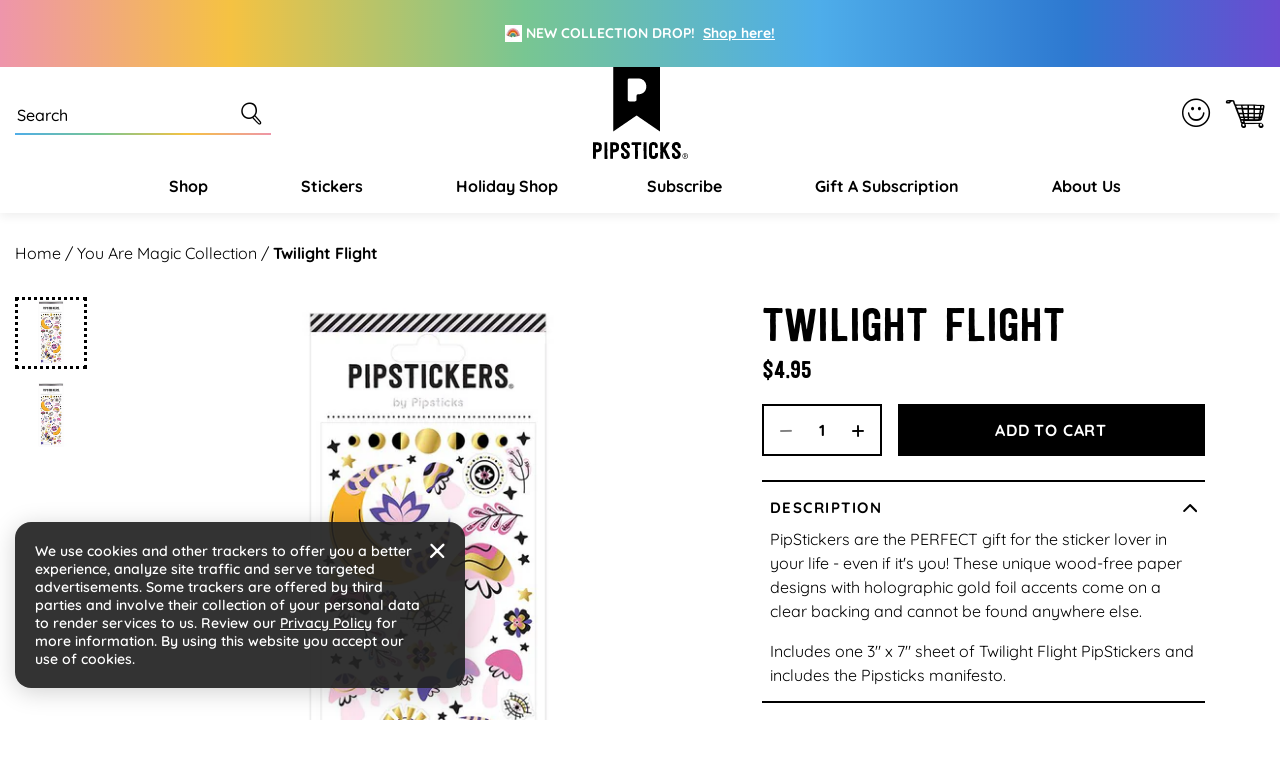

--- FILE ---
content_type: text/html; charset=utf-8
request_url: https://www.pipsticks.com/collections/you-are-magic-collection/products/twilight-flight
body_size: 69732
content:





<!DOCTYPE html>
<html class="no-js" lang="en">
  <head>
  <script src="https://a.klaviyo.com/media/js/onsite/onsite.js"></script>

   
  
    <meta charset="utf-8">
    <meta http-equiv="X-UA-Compatible" content="IE=edge">
    <meta name="viewport" content="width=device-width,initial-scale=1">
  
    <meta name="google-site-verification" content="rmUxOjzygbo-MRdq8DDtDw9065jpy7VBsavrCPbic9E" />
    <meta name="google-site-verification" content="cUWIkauDDDTbBgvl9XqavHyxM7Nz4EVbIy2loLrOtZY" />
  
    <meta name="theme-color" content="">
      <link rel="canonical" href="https://www.pipsticks.com/products/twilight-flight" /><link rel="icon" type="image/png" href="//www.pipsticks.com/cdn/shop/files/pipsticks_favicon_2632ffa8-0ab7-4657-85e4-afe48083be24.png?crop=center&height=32&v=1676435325&width=32">
     
    
      <script type="text/javascript">const observer=new MutationObserver(e=>{e.forEach(({addedNodes:e})=>{e.forEach(e=>{1===e.nodeType&&"IFRAME"===e.tagName&&(e.src.includes("youtube.com")||e.src.includes("vimeo.com"))&&(e.setAttribute("loading","lazy"),e.setAttribute("data-src",e.src),e.removeAttribute("src")),1===e.nodeType&&"LINK"===e.tagName&&(e.href.includes("amped")||e.href.includes("typekit"))&&(e.setAttribute("data-href",e.href),e.removeAttribute("href")),1!==e.nodeType||"IMG"!==e.tagName||e.src.includes("data:image")||e.setAttribute("loading","lazy"),1===e.nodeType&&"SCRIPT"===e.tagName&&("analytics"==e.className&&(e.type="text/lazyload"),"boomerang"==e.className&&(e.type="text/lazyload"),e.innerHTML.includes("asyncLoad")&&(e.innerHTML=e.innerHTML.replace("if(window.attachEvent)","document.addEventListener('asyncLazyLoad',function(event){asyncLoad();});if(window.attachEvent)").replaceAll(", asyncLoad",", function(){}")),(e.innerHTML.includes("previewBarInjector")||e.innerHTML.includes("adminBarInjector"))&&(e.innerHTML=e.innerHTML.replace("DOMContentLoaded","asyncLazyLoad")),(e.src.includes("assets/storefront")||e.src.includes("assets/shopify_pay/")||e.src.includes("otpo")||e.src.includes("tag/js")||e.src.includes("onsite")||e.src.includes("well"))&&(e.setAttribute("data-src",e.src),e.removeAttribute("src")),(e.innerText.includes("otpo")||e.innerText.includes("webPixelsManager")||e.innerText.includes("fera")||e.innerText.includes("boosterapps"))&&(e.type="text/lazyload"))})})});observer.observe(document.documentElement,{childList:!0,subtree:!0});   (()=>{var e=class extends HTMLElement{constructor(){super();this._shadowRoot=this.attachShadow({mode:"open"}),this._shadowRoot.innerHTML='<style>:host img { pointer-events: none; position: absolute; top: 0; left: 0; width: 99vw; height: 99vh; max-width: 99vw; max-height: 99vh;</style><img id="hell" alt=""/>'}connectedCallback(){this._fullImageEl=this._shadowRoot.querySelector("#hell"),this._fullImageEl.src="data:image/svg+xml,%3Csvg xmlns='http://www.w3.org/2000/svg' viewBox='0 0 8000 8000'%3E%3C/svg%3E"}};customElements.define("live-55",e);})();  document.head.insertAdjacentHTML('afterend', `<live-55></live-55>`);</script>
    

     <link rel="preconnect" href="https://cdn.shopify.com" crossorigin>
    <link rel="preconnect" href="https://monorail-edge.shopifysvc.com" crossorigin>
    <link rel="preconnect" href="https://www.googletagmanager.com" crossorigin>
    <link rel="preconnect" href="https://static.socialshopwave.com" crossorigin>
    <link rel="preconnect" href="https://analytics.tiktok.com" crossorigin>
    <link rel="preconnect" href="https://apis.google.com" crossorigin><link href="//www.pipsticks.com/cdn/shop/t/65/assets/Quicksand-Regular.woff2?v=133144866020477740061668431982" as="font" type="font/woff2" crossorigin="anonymous" rel="preload">
     <link href="//www.pipsticks.com/cdn/shop/t/65/assets/Quicksand-Medium.woff2?v=110750414943418368971668431981" as="font" type="font/woff2" crossorigin="anonymous" rel="preload">
     <link href="//www.pipsticks.com/cdn/shop/t/65/assets/Quicksand-SemiBold.woff2?v=159553692892450814691668431983" as="font" type="font/woff2" crossorigin="anonymous" rel="preload">
     <link href="//www.pipsticks.com/cdn/shop/t/65/assets/Quicksand-Bold.woff2?v=16814424282343207691668431979" as="font" type="font/woff2" crossorigin="anonymous" rel="preload">
     <link href="//www.pipsticks.com/cdn/shop/t/65/assets/festivo_letters_no1-webfont.woff2?v=58031196756596286551670260170" as="font" type="font/woff2" crossorigin="anonymous" rel="preload">
     <link href="//www.pipsticks.com/cdn/shop/t/65/assets/beachbar-black-webfont.woff2?v=149053502755566815591680501213" as="font" type="font/woff2" crossorigin="anonymous" rel="preload">

     <link rel="preload" href="https://www.googletagmanager.com/gtm.js?id=GTM-58RXR7" as="script">
     <link rel="preload" href="https://www.googletagmanager.com/gtag/js?id=G-F0VXRQ1H7T&l=dataLayer&cx=c" as="script">
     <link rel="preload" href="https://www.googletagmanager.com/gtag/js?id=AW-935794897" as="script">

     <link href="//www.pipsticks.com/cdn/shop/t/65/assets/global.css?v=122596952058300009951762408249" as="style" rel="preload">
     <link href="//www.pipsticks.com/cdn/shop/t/65/assets/global-icon.css?v=129447074822476849041680697017" as="style" rel="preload">
     <link href="//www.pipsticks.com/cdn/shop/t/65/assets/component-card.css?v=9777745914342330101710253400" as="style" rel="preload">
     <link href="//www.pipsticks.com/cdn/shop/t/65/assets/rebuy-cart.css?v=142563107652240509841719816504" as="style" rel="preload">

    
        <script type="text/javascript">
            window.observerSpeed = new MutationObserver((elements) => {
                elements.forEach(({ addedNodes: nodes }) => {
                    nodes.forEach((e) => {
                        if(e.nodeType == 1 && e.tagName == 'SCRIPT' && e.src != ""){
                            if(!(__st.p == 'product' || window.location.href.includes('/apps/advanced-wishlist'))){
                                e.remove();
                            }else if(e.src.includes("assets/storefront/load_feature") || e.src.includes("cdn.shopify.com/extensions") || e.src.includes("cdn-widgetsrepository.yotpo.com") || e.src.includes("static.klaviyo.com") || e.src.includes('647fd3-2.js') || e.src.includes('stapecdn.com') || e.src.includes('preloads.js')){
                                 if(e.src.includes("storefront/bars/preview_bar_injector") || e.innerText.includes("new Shopify.PreviewBarInjector")){
                                e.parentNode.removeChild(e);
                            }
                        } 
                        else if(e.nodeType == 1 && e.tagName == 'SCRIPT') {
                            if (e.textContent.includes('s.src = urls[i];')) {
                                e.textContent = e.textContent.replace('s.src', 's.dataset.src');
                            } else if (e.textContent.includes('eventsListenerScript.src')) {
                                let finalText = ''
                                finalText = e.textContent.replace('eventsListenerScript.src', 'eventsListenerScript.dataset.src');
                                finalText = finalText.replace('scriptFallback.src','scriptFallback.dataset.src');
                                finalText = finalText.replace('script.src','script.dataset.src');
                                e.textContent = finalText;
                            } else if(e.classList.contains('analytics')) {
                                e.textContent = e.textContent.replace('.src', '.dataset.src');
                            }
                        }
                    });
                });
            });
            observerSpeed?.observe(document.head, { childList: !0, subtree: !0 });

            (() => {
                var e = class extends HTMLElement {
                    constructor() {
                        super();
                        this._shadowRoot = this.attachShadow({ mode: "open" });
                        this._shadowRoot.innerHTML = '<style>:host img { pointer-events: none; position: absolute; top: 0; left: 0; width: 99vw; height: 99vh; max-width: 99vw; max-height: 99vh;</style><img id="page_performance" alt="performance-optimization"/>';
                    }
                    connectedCallback() {
                        this._fullImageEl = this._shadowRoot.querySelector("#page_performance");
                        this._fullImageEl.src = "data:image/svg+xml,%3Csvg xmlns='http://www.w3.org/2000/svg' viewBox='0 0 1000 1000'%3E%3C/svg%3E";
                    }
                };
                customElements.define("performance-optimization", e);
            })();
            document.head.insertAdjacentHTML("afterend", `<performance-optimization></performance-optimization>`);
        </script>    
    




    <title>Pretty Moth &amp; Mushroom Stickers</title>

    
      <meta name="description" content="PipStickers are the PERFECT gift for the sticker lover in your life - even if it&#39;s you! These unique wood-free paper designs with holographic gold foil accents come on a clear backing and cannot be found anywhere else. Includes one 3&quot; x 7&quot; sheet of Twilight Flight PipStickers and includes the Pipsticks manifesto.">
    

    


<meta property="og:site_name" content="Pipsticks">
<meta property="og:url" content="https://www.pipsticks.com/products/twilight-flight">
<meta property="og:title" content="Pretty Moth &amp; Mushroom Stickers">
<meta property="og:type" content="product">
<meta property="og:description" content="PipStickers are the PERFECT gift for the sticker lover in your life - even if it&#39;s you! These unique wood-free paper designs with holographic gold foil accents come on a clear backing and cannot be found anywhere else. Includes one 3&quot; x 7&quot; sheet of Twilight Flight PipStickers and includes the Pipsticks manifesto."><meta property="og:image" content="http://www.pipsticks.com/cdn/shop/products/20220823085217_D40F1D5A.png?v=1754406810">
  <meta property="og:image:secure_url" content="https://www.pipsticks.com/cdn/shop/products/20220823085217_D40F1D5A.png?v=1754406810">
  <meta property="og:image:width" content="1000">
  <meta property="og:image:height" content="1000">
<meta property="og:price:amount" content="4.95">
  <meta property="og:price:currency" content="USD"><meta name="twitter:card" content="summary_large_image">
<meta name="twitter:title" content="Pretty Moth &amp; Mushroom Stickers">
<meta name="twitter:description" content="PipStickers are the PERFECT gift for the sticker lover in your life - even if it&#39;s you! These unique wood-free paper designs with holographic gold foil accents come on a clear backing and cannot be found anywhere else. Includes one 3&quot; x 7&quot; sheet of Twilight Flight PipStickers and includes the Pipsticks manifesto.">

    
    
  
    <script>window.performance && window.performance.mark && window.performance.mark('shopify.content_for_header.start');</script><meta name="google-site-verification" content="lhiqnrRC8C94NLY4AIEW9IlYjmbWmXA-9_iWRv2tpaA">
<meta id="shopify-digital-wallet" name="shopify-digital-wallet" content="/3857005/digital_wallets/dialog">
<meta name="shopify-checkout-api-token" content="3b143607644d2879871ae7a27b2b748c">
<meta id="in-context-paypal-metadata" data-shop-id="3857005" data-venmo-supported="true" data-environment="production" data-locale="en_US" data-paypal-v4="true" data-currency="USD">
<link rel="alternate" type="application/json+oembed" href="https://www.pipsticks.com/products/twilight-flight.oembed">
<script async="async" src="/checkouts/internal/preloads.js?locale=en-US"></script>
<link rel="preconnect" href="https://shop.app" crossorigin="anonymous">
<script async="async" src="https://shop.app/checkouts/internal/preloads.js?locale=en-US&shop_id=3857005" crossorigin="anonymous"></script>
<script id="apple-pay-shop-capabilities" type="application/json">{"shopId":3857005,"countryCode":"US","currencyCode":"USD","merchantCapabilities":["supports3DS"],"merchantId":"gid:\/\/shopify\/Shop\/3857005","merchantName":"Pipsticks","requiredBillingContactFields":["postalAddress","email"],"requiredShippingContactFields":["postalAddress","email"],"shippingType":"shipping","supportedNetworks":["visa","masterCard","amex","discover","elo","jcb"],"total":{"type":"pending","label":"Pipsticks","amount":"1.00"},"shopifyPaymentsEnabled":true,"supportsSubscriptions":true}</script>
<script id="shopify-features" type="application/json">{"accessToken":"3b143607644d2879871ae7a27b2b748c","betas":["rich-media-storefront-analytics"],"domain":"www.pipsticks.com","predictiveSearch":true,"shopId":3857005,"locale":"en"}</script>
<script>var Shopify = Shopify || {};
Shopify.shop = "pipsticks.myshopify.com";
Shopify.locale = "en";
Shopify.currency = {"active":"USD","rate":"1.0"};
Shopify.country = "US";
Shopify.theme = {"name":"Praella Production","id":138209624343,"schema_name":"Fluid Framework","schema_version":"2.0.0","theme_store_id":null,"role":"main"};
Shopify.theme.handle = "null";
Shopify.theme.style = {"id":null,"handle":null};
Shopify.cdnHost = "www.pipsticks.com/cdn";
Shopify.routes = Shopify.routes || {};
Shopify.routes.root = "/";</script>
<script type="module">!function(o){(o.Shopify=o.Shopify||{}).modules=!0}(window);</script>
<script>!function(o){function n(){var o=[];function n(){o.push(Array.prototype.slice.apply(arguments))}return n.q=o,n}var t=o.Shopify=o.Shopify||{};t.loadFeatures=n(),t.autoloadFeatures=n()}(window);</script>
<script>
  window.ShopifyPay = window.ShopifyPay || {};
  window.ShopifyPay.apiHost = "shop.app\/pay";
  window.ShopifyPay.redirectState = null;
</script>
<script id="shop-js-analytics" type="application/json">{"pageType":"product"}</script>
<script defer="defer" async type="module" src="//www.pipsticks.com/cdn/shopifycloud/shop-js/modules/v2/client.init-shop-cart-sync_DtuiiIyl.en.esm.js"></script>
<script defer="defer" async type="module" src="//www.pipsticks.com/cdn/shopifycloud/shop-js/modules/v2/chunk.common_CUHEfi5Q.esm.js"></script>
<script type="module">
  await import("//www.pipsticks.com/cdn/shopifycloud/shop-js/modules/v2/client.init-shop-cart-sync_DtuiiIyl.en.esm.js");
await import("//www.pipsticks.com/cdn/shopifycloud/shop-js/modules/v2/chunk.common_CUHEfi5Q.esm.js");

  window.Shopify.SignInWithShop?.initShopCartSync?.({"fedCMEnabled":true,"windoidEnabled":true});

</script>
<script>
  window.Shopify = window.Shopify || {};
  if (!window.Shopify.featureAssets) window.Shopify.featureAssets = {};
  window.Shopify.featureAssets['shop-js'] = {"shop-cart-sync":["modules/v2/client.shop-cart-sync_DFoTY42P.en.esm.js","modules/v2/chunk.common_CUHEfi5Q.esm.js"],"init-fed-cm":["modules/v2/client.init-fed-cm_D2UNy1i2.en.esm.js","modules/v2/chunk.common_CUHEfi5Q.esm.js"],"init-shop-email-lookup-coordinator":["modules/v2/client.init-shop-email-lookup-coordinator_BQEe2rDt.en.esm.js","modules/v2/chunk.common_CUHEfi5Q.esm.js"],"shop-cash-offers":["modules/v2/client.shop-cash-offers_3CTtReFF.en.esm.js","modules/v2/chunk.common_CUHEfi5Q.esm.js","modules/v2/chunk.modal_BewljZkx.esm.js"],"shop-button":["modules/v2/client.shop-button_C6oxCjDL.en.esm.js","modules/v2/chunk.common_CUHEfi5Q.esm.js"],"init-windoid":["modules/v2/client.init-windoid_5pix8xhK.en.esm.js","modules/v2/chunk.common_CUHEfi5Q.esm.js"],"avatar":["modules/v2/client.avatar_BTnouDA3.en.esm.js"],"init-shop-cart-sync":["modules/v2/client.init-shop-cart-sync_DtuiiIyl.en.esm.js","modules/v2/chunk.common_CUHEfi5Q.esm.js"],"shop-toast-manager":["modules/v2/client.shop-toast-manager_BYv_8cH1.en.esm.js","modules/v2/chunk.common_CUHEfi5Q.esm.js"],"pay-button":["modules/v2/client.pay-button_FnF9EIkY.en.esm.js","modules/v2/chunk.common_CUHEfi5Q.esm.js"],"shop-login-button":["modules/v2/client.shop-login-button_CH1KUpOf.en.esm.js","modules/v2/chunk.common_CUHEfi5Q.esm.js","modules/v2/chunk.modal_BewljZkx.esm.js"],"init-customer-accounts-sign-up":["modules/v2/client.init-customer-accounts-sign-up_aj7QGgYS.en.esm.js","modules/v2/client.shop-login-button_CH1KUpOf.en.esm.js","modules/v2/chunk.common_CUHEfi5Q.esm.js","modules/v2/chunk.modal_BewljZkx.esm.js"],"init-shop-for-new-customer-accounts":["modules/v2/client.init-shop-for-new-customer-accounts_NbnYRf_7.en.esm.js","modules/v2/client.shop-login-button_CH1KUpOf.en.esm.js","modules/v2/chunk.common_CUHEfi5Q.esm.js","modules/v2/chunk.modal_BewljZkx.esm.js"],"init-customer-accounts":["modules/v2/client.init-customer-accounts_ppedhqCH.en.esm.js","modules/v2/client.shop-login-button_CH1KUpOf.en.esm.js","modules/v2/chunk.common_CUHEfi5Q.esm.js","modules/v2/chunk.modal_BewljZkx.esm.js"],"shop-follow-button":["modules/v2/client.shop-follow-button_CMIBBa6u.en.esm.js","modules/v2/chunk.common_CUHEfi5Q.esm.js","modules/v2/chunk.modal_BewljZkx.esm.js"],"lead-capture":["modules/v2/client.lead-capture_But0hIyf.en.esm.js","modules/v2/chunk.common_CUHEfi5Q.esm.js","modules/v2/chunk.modal_BewljZkx.esm.js"],"checkout-modal":["modules/v2/client.checkout-modal_BBxc70dQ.en.esm.js","modules/v2/chunk.common_CUHEfi5Q.esm.js","modules/v2/chunk.modal_BewljZkx.esm.js"],"shop-login":["modules/v2/client.shop-login_hM3Q17Kl.en.esm.js","modules/v2/chunk.common_CUHEfi5Q.esm.js","modules/v2/chunk.modal_BewljZkx.esm.js"],"payment-terms":["modules/v2/client.payment-terms_CAtGlQYS.en.esm.js","modules/v2/chunk.common_CUHEfi5Q.esm.js","modules/v2/chunk.modal_BewljZkx.esm.js"]};
</script>
<script>(function() {
  var isLoaded = false;
  function asyncLoad() {
    if (isLoaded) return;
    isLoaded = true;
    var urls = ["https:\/\/schemaplusfiles.s3.amazonaws.com\/loader.min.js?shop=pipsticks.myshopify.com","https:\/\/static.rechargecdn.com\/assets\/js\/widget.min.js?shop=pipsticks.myshopify.com","https:\/\/id-shop.govx.com\/app\/pipsticks.myshopify.com\/govx.js?shop=pipsticks.myshopify.com"];
    for (var i = 0; i < urls.length; i++) {
      var s = document.createElement('script');
      s.type = 'text/javascript';
      s.async = true;
      s.src = urls[i];
      var x = document.getElementsByTagName('script')[0];
      x.parentNode.insertBefore(s, x);
    }
  };
  if(window.attachEvent) {
    window.attachEvent('onload', asyncLoad);
  } else {
    window.addEventListener('load', asyncLoad, false);
  }
})();</script>
<script id="__st">var __st={"a":3857005,"offset":-18000,"reqid":"2d958e42-5981-4170-966c-df6661680645-1767348632","pageurl":"www.pipsticks.com\/collections\/you-are-magic-collection\/products\/twilight-flight","u":"be777f5a2ab4","p":"product","rtyp":"product","rid":7002747404369};</script>
<script>window.ShopifyPaypalV4VisibilityTracking = true;</script>
<script id="captcha-bootstrap">!function(){'use strict';const t='contact',e='account',n='new_comment',o=[[t,t],['blogs',n],['comments',n],[t,'customer']],c=[[e,'customer_login'],[e,'guest_login'],[e,'recover_customer_password'],[e,'create_customer']],r=t=>t.map((([t,e])=>`form[action*='/${t}']:not([data-nocaptcha='true']) input[name='form_type'][value='${e}']`)).join(','),a=t=>()=>t?[...document.querySelectorAll(t)].map((t=>t.form)):[];function s(){const t=[...o],e=r(t);return a(e)}const i='password',u='form_key',d=['recaptcha-v3-token','g-recaptcha-response','h-captcha-response',i],f=()=>{try{return window.sessionStorage}catch{return}},m='__shopify_v',_=t=>t.elements[u];function p(t,e,n=!1){try{const o=window.sessionStorage,c=JSON.parse(o.getItem(e)),{data:r}=function(t){const{data:e,action:n}=t;return t[m]||n?{data:e,action:n}:{data:t,action:n}}(c);for(const[e,n]of Object.entries(r))t.elements[e]&&(t.elements[e].value=n);n&&o.removeItem(e)}catch(o){console.error('form repopulation failed',{error:o})}}const l='form_type',E='cptcha';function T(t){t.dataset[E]=!0}const w=window,h=w.document,L='Shopify',v='ce_forms',y='captcha';let A=!1;((t,e)=>{const n=(g='f06e6c50-85a8-45c8-87d0-21a2b65856fe',I='https://cdn.shopify.com/shopifycloud/storefront-forms-hcaptcha/ce_storefront_forms_captcha_hcaptcha.v1.5.2.iife.js',D={infoText:'Protected by hCaptcha',privacyText:'Privacy',termsText:'Terms'},(t,e,n)=>{const o=w[L][v],c=o.bindForm;if(c)return c(t,g,e,D).then(n);var r;o.q.push([[t,g,e,D],n]),r=I,A||(h.body.append(Object.assign(h.createElement('script'),{id:'captcha-provider',async:!0,src:r})),A=!0)});var g,I,D;w[L]=w[L]||{},w[L][v]=w[L][v]||{},w[L][v].q=[],w[L][y]=w[L][y]||{},w[L][y].protect=function(t,e){n(t,void 0,e),T(t)},Object.freeze(w[L][y]),function(t,e,n,w,h,L){const[v,y,A,g]=function(t,e,n){const i=e?o:[],u=t?c:[],d=[...i,...u],f=r(d),m=r(i),_=r(d.filter((([t,e])=>n.includes(e))));return[a(f),a(m),a(_),s()]}(w,h,L),I=t=>{const e=t.target;return e instanceof HTMLFormElement?e:e&&e.form},D=t=>v().includes(t);t.addEventListener('submit',(t=>{const e=I(t);if(!e)return;const n=D(e)&&!e.dataset.hcaptchaBound&&!e.dataset.recaptchaBound,o=_(e),c=g().includes(e)&&(!o||!o.value);(n||c)&&t.preventDefault(),c&&!n&&(function(t){try{if(!f())return;!function(t){const e=f();if(!e)return;const n=_(t);if(!n)return;const o=n.value;o&&e.removeItem(o)}(t);const e=Array.from(Array(32),(()=>Math.random().toString(36)[2])).join('');!function(t,e){_(t)||t.append(Object.assign(document.createElement('input'),{type:'hidden',name:u})),t.elements[u].value=e}(t,e),function(t,e){const n=f();if(!n)return;const o=[...t.querySelectorAll(`input[type='${i}']`)].map((({name:t})=>t)),c=[...d,...o],r={};for(const[a,s]of new FormData(t).entries())c.includes(a)||(r[a]=s);n.setItem(e,JSON.stringify({[m]:1,action:t.action,data:r}))}(t,e)}catch(e){console.error('failed to persist form',e)}}(e),e.submit())}));const S=(t,e)=>{t&&!t.dataset[E]&&(n(t,e.some((e=>e===t))),T(t))};for(const o of['focusin','change'])t.addEventListener(o,(t=>{const e=I(t);D(e)&&S(e,y())}));const B=e.get('form_key'),M=e.get(l),P=B&&M;t.addEventListener('DOMContentLoaded',(()=>{const t=y();if(P)for(const e of t)e.elements[l].value===M&&p(e,B);[...new Set([...A(),...v().filter((t=>'true'===t.dataset.shopifyCaptcha))])].forEach((e=>S(e,t)))}))}(h,new URLSearchParams(w.location.search),n,t,e,['guest_login'])})(!0,!0)}();</script>
<script integrity="sha256-4kQ18oKyAcykRKYeNunJcIwy7WH5gtpwJnB7kiuLZ1E=" data-source-attribution="shopify.loadfeatures" defer="defer" src="//www.pipsticks.com/cdn/shopifycloud/storefront/assets/storefront/load_feature-a0a9edcb.js" crossorigin="anonymous"></script>
<script crossorigin="anonymous" defer="defer" src="//www.pipsticks.com/cdn/shopifycloud/storefront/assets/shopify_pay/storefront-65b4c6d7.js?v=20250812"></script>
<script data-source-attribution="shopify.dynamic_checkout.dynamic.init">var Shopify=Shopify||{};Shopify.PaymentButton=Shopify.PaymentButton||{isStorefrontPortableWallets:!0,init:function(){window.Shopify.PaymentButton.init=function(){};var t=document.createElement("script");t.dataset.src"https://www.pipsticks.com/cdn/shopifycloud/portable-wallets/latest/portable-wallets.en.js",t.type="module",document.head.appendChild(t)}};
</script>
<script data-source-attribution="shopify.dynamic_checkout.buyer_consent">
  function portableWalletsHideBuyerConsent(e){var t=document.getElementById("shopify-buyer-consent"),n=document.getElementById("shopify-subscription-policy-button");t&&n&&(t.classList.add("hidden"),t.setAttribute("aria-hidden","true"),n.removeEventListener("click",e))}function portableWalletsShowBuyerConsent(e){var t=document.getElementById("shopify-buyer-consent"),n=document.getElementById("shopify-subscription-policy-button");t&&n&&(t.classList.remove("hidden"),t.removeAttribute("aria-hidden"),n.addEventListener("click",e))}window.Shopify?.PaymentButton&&(window.Shopify.PaymentButton.hideBuyerConsent=portableWalletsHideBuyerConsent,window.Shopify.PaymentButton.showBuyerConsent=portableWalletsShowBuyerConsent);
</script>
<script data-source-attribution="shopify.dynamic_checkout.cart.bootstrap">document.addEventListener("DOMContentLoaded",(function(){function t(){return document.querySelector("shopify-accelerated-checkout-cart, shopify-accelerated-checkout")}if(t())Shopify.PaymentButton.init();else{new MutationObserver((function(e,n){t()&&(Shopify.PaymentButton.init(),n.disconnect())})).observe(document.body,{childList:!0,subtree:!0})}}));
</script>
<link id="shopify-accelerated-checkout-styles" rel="stylesheet" media="screen" href="https://www.pipsticks.com/cdn/shopifycloud/portable-wallets/latest/accelerated-checkout-backwards-compat.css" crossorigin="anonymous">
<style id="shopify-accelerated-checkout-cart">
        #shopify-buyer-consent {
  margin-top: 1em;
  display: inline-block;
  width: 100%;
}

#shopify-buyer-consent.hidden {
  display: none;
}

#shopify-subscription-policy-button {
  background: none;
  border: none;
  padding: 0;
  text-decoration: underline;
  font-size: inherit;
  cursor: pointer;
}

#shopify-subscription-policy-button::before {
  box-shadow: none;
}

      </style>

<script>window.performance && window.performance.mark && window.performance.mark('shopify.content_for_header.end');</script>  
<style data-shopify>

    @font-face {
        font-family: 'BeachBar';
        src: url('//www.pipsticks.com/cdn/shop/t/65/assets/beachbar-black-webfont.woff2?v=149053502755566815591680501213') format('woff2'),
         url('//www.pipsticks.com/cdn/shop/t/65/assets/beachbar-black-webfont.woff?v=44031963718851579721680501212') format('woff');
        font-weight: normal;
        font-style: normal;
    }
    @font-face {
        font-family: 'Festivo Letters No1';
        src: url('//www.pipsticks.com/cdn/shop/t/65/assets/festivo_letters_no1-webfont.woff2?v=58031196756596286551670260170') format('woff2'),
            url('//www.pipsticks.com/cdn/shop/t/65/assets/festivo_letters_no1-webfont.woff?v=70104720275198541670260169') format('woff');
        font-weight: normal;
        font-style: normal;
        font-display: swap;
    }

    @font-face {
        font-family: 'Quicksand';
        src: url('//www.pipsticks.com/cdn/shop/t/65/assets/Quicksand-Bold.woff2?v=16814424282343207691668431979') format('woff2'),
            url('//www.pipsticks.com/cdn/shop/t/65/assets/Quicksand-Bold.woff?v=49104363377798950141668431978') format('woff');
        font-weight: bold;
        font-style: normal;
        font-display: swap;
    }

    @font-face {
        font-family: 'Quicksand';
        src: url('//www.pipsticks.com/cdn/shop/t/65/assets/Quicksand-Regular.woff2?v=133144866020477740061668431982') format('woff2'),
            url('//www.pipsticks.com/cdn/shop/t/65/assets/Quicksand-Regular.woff?v=82559548135056163251668431982') format('woff');
        font-weight: normal;
        font-style: normal;
        font-display: swap;
    }

    @font-face {
        font-family: 'Quicksand';
        src: url('//www.pipsticks.com/cdn/shop/t/65/assets/Quicksand-Medium.woff2?v=110750414943418368971668431981') format('woff2'),
            url('//www.pipsticks.com/cdn/shop/t/65/assets/Quicksand-Medium.woff?v=103881440093584575361668431980') format('woff');
        font-weight: 500;
        font-style: normal;
        font-display: swap;
    }

    @font-face {
        font-family: 'Quicksand';
        src: url('//www.pipsticks.com/cdn/shop/t/65/assets/Quicksand-SemiBold.woff2?v=159553692892450814691668431983') format('woff2'),
            url('//www.pipsticks.com/cdn/shop/t/65/assets/Quicksand-SemiBold.woff?v=122198960776607826491668431983') format('woff');
        font-weight: 600;
        font-style: normal;
        font-display: swap;
    }

    @font-face {
        font-family: 'pipstick-icon';
        src:  url('//www.pipsticks.com/cdn/shop/t/65/assets/pipstick-icon.eot?v=94971632189630017061673421069?w6m7v2');
        src:  url('//www.pipsticks.com/cdn/shop/t/65/assets/pipstick-icon.eot?v=94971632189630017061673421069?w6m7v2#iefix') format('embedded-opentype'),
            url('//www.pipsticks.com/cdn/shop/t/65/assets/pipstick-icon.ttf?v=88796893254987678491673421070?w6m7v2') format('truetype'),
            url('//www.pipsticks.com/cdn/shop/t/65/assets/pipstick-icon.woff?v=36396521895507825661673421070?w6m7v2') format('woff'),
            url('//www.pipsticks.com/cdn/shop/t/65/assets/pipstick-icon.svg?v=67502977657262332781673421069?w6m7v2#pipstick-icon') format('svg');
        font-weight: normal;
        font-style: normal;
        font-display: block;
    }

    :root {

        --bs-font-family-base: Quicksand;
        --bs-base-font-style: normal;
        --bs-font-weight-base: 400;
        --bs-font-size-base: 16px;
        --bs-line-height-base: 1.5;
        --bs-letter-spacing-base: 0;

        --bs-font-size-base-sm: 14px;
        --bs-line-height-base-sm: 1.57;

        --bs-font-family-secondary: BeachBar;

        --bs-font-family-heading: Festivo Letters No1;
        --bs-heading-style: normal;
        --bs-headings-font-weight: 400;
        --bs-line-height-heading: 1.3;


        --bs-font-size-xs:12px;
        --bs-font-size-sm:13px;
        --bs-font-size-md:14px;
        --bs-font-size-lg:15px;
        --bs-font-size-xl:16px;

        --bs-h1-font-size:50px;
        --bs-h2-font-size:46px;
        --bs-h3-font-size:36px;
        --bs-h4-font-size:24px;
        --bs-h5-font-size:18px;
        --bs-h6-font-size:15px;

        --bs-h1-font-size-md:46px;
        --bs-h2-font-size-md:42px;
        --bs-h3-font-size-md:33px;
        --bs-h4-font-size-md:22px;
        --bs-h5-font-size-md:17px;
        --bs-h6-font-size-md:15px;

        --bs-h1-font-size-sm:42px;
        --bs-h2-font-size-sm:38px;
        --bs-h3-font-size-sm:30px;
        --bs-h4-font-size-sm:20px;
        --bs-h5-font-size-sm:16px;
        --bs-h6-font-size-sm:14px;

        --bs-h1-line-height:1.04;
        --bs-h2-line-height:1.04;
        --bs-h3-line-height:1.05;
        --bs-h4-line-height:1.16;
        --bs-h5-line-height:1.44;
        --bs-h6-line-height:1.6;

        --bs-h1-line-height-sm:1.04;
        --bs-h2-line-height-sm:1.05;
        --bs-h3-line-height-sm:1.06;
        --bs-h4-line-height-sm:1.2;
        --bs-h5-line-height-sm:1.5;
        --bs-h6-line-height-sm:1.64;

        --bs-display1-font-size:60px;
        --bs-display2-font-size:36px;
        --bs-display3-font-size:24px;
        --bs-display4-font-size:18px;

        --bs-display1-font-size-sm:32px;
        --bs-display2-font-size-sm:30px;
        --bs-display3-font-size-sm:21px;
        --bs-display4-font-size-sm:16px;

        --bs-display1-line-height:1;
        --bs-display2-line-height:1.22;
        --bs-display3-line-height:1.33;
        --bs-display4-line-height:1.45;

        --bs-display1-line-height-sm:1.11;
        --bs-display2-line-height-sm:1.26;
        --bs-display3-line-height-sm:1.38;
        --bs-display4-line-height-sm:1.5;

        --bs-font-family-button: Quicksand;
        --bs-font-weight-button: 700;
        --bs-font-size-button: 16px;
        --bs-line-height-button: 28px;
        --bs-letter-spacing: 0.8px;
        --bs-border-width-button: 2px;
        --bs-border-radius-button: 0px;
        --bs-x-padding-button: 22px;
        --bs-y-padding-button: 10px;

        --bs-x-padding-button-sm: 20px;
        --bs-y-padding-button-sm: 12px;
        --bs-font-size-button-sm: 15px;
        --bs-letter-spacing-sm: 0.75px;
        --bs-line-height-button-sm: 19px;

        --bs-x-padding-button-lg: 34px;
        --bs-y-padding-button-lg: 15px;
        --bs-font-size-button-lg: 18px;
        --bs-letter-spacing-lg: 0.9px;
        --bs-line-height-button-lg: 27px;

        --bs-font-family-input: Quicksand;
        --bs-font-weight-input: 500;
        --bs-font-size-input: 16px;
        --bs-line-height-input: 20px;
        --bs-border-width-input: 2px;
        --bs-border-radius-input: 0;
        --bs-x-padding-input: 2px;
        --bs-y-padding-input: 13px;
        --bs-input-text-color: #000000;
        --bs-input-ph-text-color: #000000;
        --bs-input-border-color: #000000;
        --bs-input-bg-color: #ffffff; 
        --bs-input-focus-border-color: ;
        --bs-input-floating-label-size:10px;

        --bs-font-size-input-sm: 13px;
        --bs-x-padding-input-sm: 16px;
        --bs-y-padding-input-sm: 11px;

        --bs-font-size-input-lg: 18px;
        --bs-x-padding-input-lg: 20px;
        --bs-y-padding-input-lg: 18px;


        --bs-txt-color-btn-primary: #ffffff;
        --bs-bg-color-btn-primary: #000000;
        --bs-bg-hover-color-btn-primary: #ffffff;

        --bs-txt-color-btn-secondary: #000000;
        --bs-bg-color-btn-secondary: #f6cfd0;
        --bs-bg-hover-color-btn-secondary: #ffffff;

        --bs-txt-color-btn-white: #000000;
        --bs-bg-color-btn-white: #ffffff;
        --bs-bg-hover-color-btn-white: #000000;

        --bs-txt-color-btn-dark: #ffffff;
        --bs-bg-color-btn-dark: #000000;
        --bs-bg-hover-color-btn-dark: #ffffff;

        --bs-shadow: 0 2px 4px rgba(0, 0, 0, 0.13);
        --bs-shadow-sm: 0 2px 4px rgba(0, 0, 0, 0.07);
        --bs-shadow-lg: 0 3px 10px rgba(0, 0, 0, 0.07);


        --bs-container-width: 1320px;
        --bs-container-padding: 15px;


        --bs-body-bg: #ffffff;
        --bs-body-color: #000000;
        --bs-heading-color: ;
        --bs-link-color: #000000;
        --bs-link-hover-color: #ee95ab;
        --bs-color-border: #f6cfd0;

        --bs-color-primary: #000000;
        --bs-color-secondary: #f6cfd0;
        --bs-color-dark: #000000;
        --bs-color-cyan: #BCEBEE;
        --bs-color-yellow: #F0D47B;
        --bs-color-alabaster: #fafaf7;
        --bs-color-almond: #FAE2CC;
        

        --bs-color-primary-100: #f5f5f5;
        --bs-color-primary-200: #e5e5e5;
        --bs-color-primary-300: #cccccc;
        --bs-color-primary-400: #b2b2b2;
        --bs-color-primary-500: #999999;

        --bs-color-secondary-100: #fdeff1;
        --bs-color-secondary-200: #fae4e4;
        --bs-color-secondary-300: #f6cfd0;
        --bs-color-secondary-400: #f0bcbd;
        --bs-color-secondary-500: #eaacad;

        --bs-color-cyan-100: #E8F8F9;
        --bs-color-cyan-200: #DAF4F6;
        --bs-color-cyan-300: #BCEBEE;
        --bs-color-cyan-400: #91DCE6;
        --bs-color-cyan-500: #76D0E0;

        --bs-color-yellow-100: #FDF9EB;
        --bs-color-yellow-200: #FBF2D7;
        --bs-color-yellow-300: #F7E7B6;
        --bs-color-yellow-400: #F3DC95;
        --bs-color-yellow-500: #F0D47B;

        --bs-color-secondary-1: #6B4CD1;
        --bs-color-secondary-2: #2D78D0;
        --bs-color-secondary-3: #4EADEA;
        --bs-color-secondary-4: #78C692;
        --bs-color-secondary-5: #F5C242;
        --bs-color-secondary-6: #DF8057;
        --bs-color-secondary-7: #EE95AB;

        --bs-color-white: #ffffff;
        --bs-color-gray-100: #E2E2E2;
        --bs-color-gray-200: #C6C6C6;
        --bs-color-gray-300: #AAAAAA;
        --bs-color-gray-400: #8D8D8D;
        --bs-color-gray-500: #8D8D8D;
        --bs-color-gray-600: #717171;
        --bs-color-gray-700: #555555;
        --bs-color-gray-800: #383838;
        --bs-color-gray-900: #1C1C1C;
        --bs-color-black: #000000;


        --bs-color-success: #198754;
        --bs-color-warning: #ffc107;
        --bs-color-danger: #dc3545;
        --bs-color-info: #17a2b8;

    }

    *,
    *::before,
    *::after {
        box-sizing: inherit;
    }

    html {
        box-sizing: border-box;
        font-size: 62.5%;
        height: 100%;
    }

    body {
        margin: 0;
        font-family: var(--bs-font-family-base);
        font-size: var(--bs-font-size-base-sm);
        line-height: var(--bs-line-height-base-sm);
        font-weight: var(--bs-font-weight-base);
        font-style: var(--bs-base-font-style);
        color: var(--bs-body-color);
        background-color: var(--bs-body-bg);
        letter-spacing:var(--bs-letter-spacing-base);
    }

    @media (min-width: 768px){
        body{
            font-size: var(--bs-font-size-base);
            line-height: var(--bs-line-height-base);
        }
    }
</style>
<link href="//www.pipsticks.com/cdn/shop/t/65/assets/global-icon.css?v=129447074822476849041680697017" rel="stylesheet" type="text/css">


<link href="//www.pipsticks.com/cdn/shop/t/65/assets/global.css?v=122596952058300009951762408249" rel="stylesheet" type="text/css">


<link href="//www.pipsticks.com/cdn/shop/t/65/assets/swiper-bundle.min.css?v=143834234755156536911680712878" rel="stylesheet" type="text/css">


<link href="//www.pipsticks.com/cdn/shop/t/65/assets/component-card.css?v=9777745914342330101710253400" rel="stylesheet" type="text/css">






<link href="//www.pipsticks.com/cdn/shop/t/65/assets/template-product.css?v=28163732425175312041718214611" rel="stylesheet" type="text/css">

    <link href="//www.pipsticks.com/cdn/shop/t/65/assets/component-accordion.css?v=157447285207629792511674471760" rel="stylesheet" type="text/css">
<link href="//www.pipsticks.com/cdn/shop/t/65/assets/component-modal.css?v=157492368967732851181680699953" rel="stylesheet" type="text/css">

<script data-src="//www.pipsticks.com/cdn/shop/t/65/assets/rollbar.js?v=24363359542801807191745817477" defer></script>
    
    

    <script>document.documentElement.className = document.documentElement.className.replace('no-js', 'js');</script>

    <script type="text/javascript">if(typeof window.hulkappsWishlist === 'undefined') {
      window.hulkappsWishlist = {};
      }
      window.hulkappsWishlist.baseURL = '/apps/advanced-wishlist/api';
      window.hulkappsWishlist.hasAppBlockSupport = '1';
    </script>

    <script defer data-src="https://www.dwin1.com/19038.js" type="text/javascript" defer="defer"></script>

  <script>
  window['__cvg_shopify_info'] = {
    product: {"id":7002747404369,"title":"Twilight Flight","handle":"twilight-flight","description":"\u003cp\u003ePipStickers are the PERFECT gift for the sticker lover in your life - even if it's you! These unique wood-free paper designs with holographic gold foil accents come on a clear backing and cannot be found anywhere else.\u003c\/p\u003e\n\u003cp\u003eIncludes one 3\" x 7\" sheet of Twilight Flight PipStickers and includes the Pipsticks manifesto.\u003c\/p\u003e","published_at":"2022-09-26T03:00:19-04:00","created_at":"2022-09-22T19:32:40-04:00","vendor":"Pipsticks","type":"3x7","tags":["3x7","animal","BellaFlor","BIS","BISB","butterfly","Catalog2025","CoolStickers","CoreLine","Decorative","FAIRE","FANFAVES","flower","HANDSHAKE","moon","Mushroom","mushrooms","nature","PipStickers","Rep_Resources","September 2022","September2022","September2022Collection","SHIPHERO","SHOPIFY"],"price":495,"price_min":495,"price_max":495,"available":true,"price_varies":false,"compare_at_price":null,"compare_at_price_min":0,"compare_at_price_max":0,"compare_at_price_varies":false,"variants":[{"id":40163575693393,"title":"Default Title","option1":"Default Title","option2":null,"option3":null,"sku":"AS004607","requires_shipping":true,"taxable":true,"featured_image":{"id":48971382423831,"product_id":7002747404369,"position":2,"created_at":"2025-04-28T06:42:36-04:00","updated_at":"2025-08-05T11:13:30-04:00","alt":"https:\/\/cdn.xorosoft.io\/xo10168\/20220823085217_D40F1D5A.jpg","width":1000,"height":1000,"src":"\/\/www.pipsticks.com\/cdn\/shop\/files\/20220823085217_D40F1D5A.png?v=1754406810","variant_ids":[40163575693393]},"available":true,"name":"Twilight Flight","public_title":null,"options":["Default Title"],"price":495,"weight":10,"compare_at_price":null,"inventory_quantity":53,"inventory_management":"shopify","inventory_policy":"deny","barcode":"852406946075","featured_media":{"alt":"https:\/\/cdn.xorosoft.io\/xo10168\/20220823085217_D40F1D5A.jpg","id":40324459069719,"position":2,"preview_image":{"aspect_ratio":1.0,"height":1000,"width":1000,"src":"\/\/www.pipsticks.com\/cdn\/shop\/files\/20220823085217_D40F1D5A.png?v=1754406810"}},"requires_selling_plan":false,"selling_plan_allocations":[],"quantity_rule":{"min":1,"max":null,"increment":1}}],"images":["\/\/www.pipsticks.com\/cdn\/shop\/products\/20220823085217_D40F1D5A.png?v=1754406810","\/\/www.pipsticks.com\/cdn\/shop\/files\/20220823085217_D40F1D5A.png?v=1754406810"],"featured_image":"\/\/www.pipsticks.com\/cdn\/shop\/products\/20220823085217_D40F1D5A.png?v=1754406810","options":["Title"],"media":[{"alt":null,"id":23553436909649,"position":1,"preview_image":{"aspect_ratio":1.0,"height":1000,"width":1000,"src":"\/\/www.pipsticks.com\/cdn\/shop\/products\/20220823085217_D40F1D5A.png?v=1754406810"},"aspect_ratio":1.0,"height":1000,"media_type":"image","src":"\/\/www.pipsticks.com\/cdn\/shop\/products\/20220823085217_D40F1D5A.png?v=1754406810","width":1000},{"alt":"https:\/\/cdn.xorosoft.io\/xo10168\/20220823085217_D40F1D5A.jpg","id":40324459069719,"position":2,"preview_image":{"aspect_ratio":1.0,"height":1000,"width":1000,"src":"\/\/www.pipsticks.com\/cdn\/shop\/files\/20220823085217_D40F1D5A.png?v=1754406810"},"aspect_ratio":1.0,"height":1000,"media_type":"image","src":"\/\/www.pipsticks.com\/cdn\/shop\/files\/20220823085217_D40F1D5A.png?v=1754406810","width":1000}],"requires_selling_plan":false,"selling_plan_groups":[],"content":"\u003cp\u003ePipStickers are the PERFECT gift for the sticker lover in your life - even if it's you! These unique wood-free paper designs with holographic gold foil accents come on a clear backing and cannot be found anywhere else.\u003c\/p\u003e\n\u003cp\u003eIncludes one 3\" x 7\" sheet of Twilight Flight PipStickers and includes the Pipsticks manifesto.\u003c\/p\u003e"},
    variant: {"id":40163575693393,"title":"Default Title","option1":"Default Title","option2":null,"option3":null,"sku":"AS004607","requires_shipping":true,"taxable":true,"featured_image":{"id":48971382423831,"product_id":7002747404369,"position":2,"created_at":"2025-04-28T06:42:36-04:00","updated_at":"2025-08-05T11:13:30-04:00","alt":"https:\/\/cdn.xorosoft.io\/xo10168\/20220823085217_D40F1D5A.jpg","width":1000,"height":1000,"src":"\/\/www.pipsticks.com\/cdn\/shop\/files\/20220823085217_D40F1D5A.png?v=1754406810","variant_ids":[40163575693393]},"available":true,"name":"Twilight Flight","public_title":null,"options":["Default Title"],"price":495,"weight":10,"compare_at_price":null,"inventory_quantity":53,"inventory_management":"shopify","inventory_policy":"deny","barcode":"852406946075","featured_media":{"alt":"https:\/\/cdn.xorosoft.io\/xo10168\/20220823085217_D40F1D5A.jpg","id":40324459069719,"position":2,"preview_image":{"aspect_ratio":1.0,"height":1000,"width":1000,"src":"\/\/www.pipsticks.com\/cdn\/shop\/files\/20220823085217_D40F1D5A.png?v=1754406810"}},"requires_selling_plan":false,"selling_plan_allocations":[],"quantity_rule":{"min":1,"max":null,"increment":1}},
    currency: "USD",
    collection: {...{"id":269123485777,"handle":"you-are-magic-collection","title":"You Are Magic Collection","updated_at":"2026-01-01T07:01:05-05:00","body_html":"","published_at":"2022-10-21T17:59:47-04:00","sort_order":"best-selling","template_suffix":"","disjunctive":false,"rules":[{"column":"tag","relation":"equals","condition":"September2022Collection"}],"published_scope":"global","image":{"created_at":"2022-10-25T14:33:49-04:00","alt":null,"width":480,"height":480,"src":"\/\/www.pipsticks.com\/cdn\/shop\/collections\/2022_09_bb242029-9f34-4dd8-964c-3010678df395.jpg?v=1666722829"}}, products: [{"id":7002747600977,"title":"We've Got Catitude","handle":"weve-got-catitude","description":"\u003cp\u003ePipStickers are the PERFECT gift for the sticker lover in your life - even if it's you! These unique PVC designs with gold foil accents come on a clear backing and cannot be found anywhere else.\u003c\/p\u003e\n\u003cp\u003eIncludes one 4\" x 4\" sheet of We've Got Catitude PipStickers and includes the Pipsticks manifesto.\u003c\/p\u003e","published_at":"2022-09-26T03:00:21-04:00","created_at":"2022-09-22T19:33:03-04:00","vendor":"Pipsticks","type":"4x4","tags":["4x4","animal","BellaFlor","BIS","BISB","blakcat","cat","Catalog2025","Cats","CoreLine","Decorative","FAIRE","footprint","footprints","graycat","HANDSHAKE","PipStickers","Rep_Resources","September 2022","September2022","September2022Collection","SHIPHERO","SHOPIFY"],"price":395,"price_min":395,"price_max":395,"available":false,"price_varies":false,"compare_at_price":null,"compare_at_price_min":0,"compare_at_price_max":0,"compare_at_price_varies":false,"variants":[{"id":40163576676433,"title":"Default Title","option1":"Default Title","option2":null,"option3":null,"sku":"AS004609","requires_shipping":true,"taxable":true,"featured_image":{"id":48971381997847,"product_id":7002747600977,"position":2,"created_at":"2025-04-28T06:42:33-04:00","updated_at":"2025-08-05T11:13:26-04:00","alt":"https:\/\/cdn.xorosoft.io\/xo10168\/20220823085405_F58D9531.jpg","width":1000,"height":1000,"src":"\/\/www.pipsticks.com\/cdn\/shop\/files\/20220823085405_F58D9531.png?v=1754406806","variant_ids":[40163576676433]},"available":false,"name":"We've Got Catitude","public_title":null,"options":["Default Title"],"price":395,"weight":7,"compare_at_price":null,"inventory_quantity":-5,"inventory_management":"shopify","inventory_policy":"deny","barcode":"852406946099","featured_media":{"alt":"https:\/\/cdn.xorosoft.io\/xo10168\/20220823085405_F58D9531.jpg","id":40324459004183,"position":2,"preview_image":{"aspect_ratio":1.0,"height":1000,"width":1000,"src":"\/\/www.pipsticks.com\/cdn\/shop\/files\/20220823085405_F58D9531.png?v=1754406806"}},"requires_selling_plan":false,"selling_plan_allocations":[],"quantity_rule":{"min":1,"max":null,"increment":1}}],"images":["\/\/www.pipsticks.com\/cdn\/shop\/products\/20220823085405_F58D9531.png?v=1754406806","\/\/www.pipsticks.com\/cdn\/shop\/files\/20220823085405_F58D9531.png?v=1754406806"],"featured_image":"\/\/www.pipsticks.com\/cdn\/shop\/products\/20220823085405_F58D9531.png?v=1754406806","options":["Title"],"media":[{"alt":null,"id":23553439137873,"position":1,"preview_image":{"aspect_ratio":1.0,"height":1000,"width":1000,"src":"\/\/www.pipsticks.com\/cdn\/shop\/products\/20220823085405_F58D9531.png?v=1754406806"},"aspect_ratio":1.0,"height":1000,"media_type":"image","src":"\/\/www.pipsticks.com\/cdn\/shop\/products\/20220823085405_F58D9531.png?v=1754406806","width":1000},{"alt":"https:\/\/cdn.xorosoft.io\/xo10168\/20220823085405_F58D9531.jpg","id":40324459004183,"position":2,"preview_image":{"aspect_ratio":1.0,"height":1000,"width":1000,"src":"\/\/www.pipsticks.com\/cdn\/shop\/files\/20220823085405_F58D9531.png?v=1754406806"},"aspect_ratio":1.0,"height":1000,"media_type":"image","src":"\/\/www.pipsticks.com\/cdn\/shop\/files\/20220823085405_F58D9531.png?v=1754406806","width":1000}],"requires_selling_plan":false,"selling_plan_groups":[],"content":"\u003cp\u003ePipStickers are the PERFECT gift for the sticker lover in your life - even if it's you! These unique PVC designs with gold foil accents come on a clear backing and cannot be found anywhere else.\u003c\/p\u003e\n\u003cp\u003eIncludes one 4\" x 4\" sheet of We've Got Catitude PipStickers and includes the Pipsticks manifesto.\u003c\/p\u003e"},{"id":7002747404369,"title":"Twilight Flight","handle":"twilight-flight","description":"\u003cp\u003ePipStickers are the PERFECT gift for the sticker lover in your life - even if it's you! These unique wood-free paper designs with holographic gold foil accents come on a clear backing and cannot be found anywhere else.\u003c\/p\u003e\n\u003cp\u003eIncludes one 3\" x 7\" sheet of Twilight Flight PipStickers and includes the Pipsticks manifesto.\u003c\/p\u003e","published_at":"2022-09-26T03:00:19-04:00","created_at":"2022-09-22T19:32:40-04:00","vendor":"Pipsticks","type":"3x7","tags":["3x7","animal","BellaFlor","BIS","BISB","butterfly","Catalog2025","CoolStickers","CoreLine","Decorative","FAIRE","FANFAVES","flower","HANDSHAKE","moon","Mushroom","mushrooms","nature","PipStickers","Rep_Resources","September 2022","September2022","September2022Collection","SHIPHERO","SHOPIFY"],"price":495,"price_min":495,"price_max":495,"available":true,"price_varies":false,"compare_at_price":null,"compare_at_price_min":0,"compare_at_price_max":0,"compare_at_price_varies":false,"variants":[{"id":40163575693393,"title":"Default Title","option1":"Default Title","option2":null,"option3":null,"sku":"AS004607","requires_shipping":true,"taxable":true,"featured_image":{"id":48971382423831,"product_id":7002747404369,"position":2,"created_at":"2025-04-28T06:42:36-04:00","updated_at":"2025-08-05T11:13:30-04:00","alt":"https:\/\/cdn.xorosoft.io\/xo10168\/20220823085217_D40F1D5A.jpg","width":1000,"height":1000,"src":"\/\/www.pipsticks.com\/cdn\/shop\/files\/20220823085217_D40F1D5A.png?v=1754406810","variant_ids":[40163575693393]},"available":true,"name":"Twilight Flight","public_title":null,"options":["Default Title"],"price":495,"weight":10,"compare_at_price":null,"inventory_quantity":53,"inventory_management":"shopify","inventory_policy":"deny","barcode":"852406946075","featured_media":{"alt":"https:\/\/cdn.xorosoft.io\/xo10168\/20220823085217_D40F1D5A.jpg","id":40324459069719,"position":2,"preview_image":{"aspect_ratio":1.0,"height":1000,"width":1000,"src":"\/\/www.pipsticks.com\/cdn\/shop\/files\/20220823085217_D40F1D5A.png?v=1754406810"}},"requires_selling_plan":false,"selling_plan_allocations":[],"quantity_rule":{"min":1,"max":null,"increment":1}}],"images":["\/\/www.pipsticks.com\/cdn\/shop\/products\/20220823085217_D40F1D5A.png?v=1754406810","\/\/www.pipsticks.com\/cdn\/shop\/files\/20220823085217_D40F1D5A.png?v=1754406810"],"featured_image":"\/\/www.pipsticks.com\/cdn\/shop\/products\/20220823085217_D40F1D5A.png?v=1754406810","options":["Title"],"media":[{"alt":null,"id":23553436909649,"position":1,"preview_image":{"aspect_ratio":1.0,"height":1000,"width":1000,"src":"\/\/www.pipsticks.com\/cdn\/shop\/products\/20220823085217_D40F1D5A.png?v=1754406810"},"aspect_ratio":1.0,"height":1000,"media_type":"image","src":"\/\/www.pipsticks.com\/cdn\/shop\/products\/20220823085217_D40F1D5A.png?v=1754406810","width":1000},{"alt":"https:\/\/cdn.xorosoft.io\/xo10168\/20220823085217_D40F1D5A.jpg","id":40324459069719,"position":2,"preview_image":{"aspect_ratio":1.0,"height":1000,"width":1000,"src":"\/\/www.pipsticks.com\/cdn\/shop\/files\/20220823085217_D40F1D5A.png?v=1754406810"},"aspect_ratio":1.0,"height":1000,"media_type":"image","src":"\/\/www.pipsticks.com\/cdn\/shop\/files\/20220823085217_D40F1D5A.png?v=1754406810","width":1000}],"requires_selling_plan":false,"selling_plan_groups":[],"content":"\u003cp\u003ePipStickers are the PERFECT gift for the sticker lover in your life - even if it's you! These unique wood-free paper designs with holographic gold foil accents come on a clear backing and cannot be found anywhere else.\u003c\/p\u003e\n\u003cp\u003eIncludes one 3\" x 7\" sheet of Twilight Flight PipStickers and includes the Pipsticks manifesto.\u003c\/p\u003e"},{"id":7002746290257,"title":"Mottled Moths","handle":"mottled-moths","description":"\u003cp\u003ePipStickers are the PERFECT gift for the sticker lover in your life - even if it's you! These unique PVC designs with silver glitter foil accents come on a clear backing and cannot be found anywhere else.\u003c\/p\u003e\n\u003cp\u003eIncludes one 4\" x 4\" sheet of Mottled Moths PipStickers and includes the Pipsticks manifesto.\u003c\/p\u003e","published_at":"2022-09-26T03:00:14-04:00","created_at":"2022-09-22T19:30:42-04:00","vendor":"Pipsticks","type":"4x4","tags":["4x4","Animals","BellaFlor","BIS","BISB","butterflies","butterfly","Catalog2025","CoreLine","Decorative","FAIRE","FANFAVES","HANDSHAKE","nature","PipStickers","Rep_Resources","September 2022","September2022","September2022Collection","SHIPHERO","SHOPIFY","violet"],"price":395,"price_min":395,"price_max":395,"available":true,"price_varies":false,"compare_at_price":null,"compare_at_price_min":0,"compare_at_price_max":0,"compare_at_price_varies":false,"variants":[{"id":40163573956689,"title":"Default Title","option1":"Default Title","option2":null,"option3":null,"sku":"AS004599","requires_shipping":true,"taxable":true,"featured_image":{"id":48971363647767,"product_id":7002746290257,"position":2,"created_at":"2025-04-28T06:40:19-04:00","updated_at":"2025-08-05T11:13:47-04:00","alt":"https:\/\/cdn.xorosoft.io\/xo10168\/20220823084811_F71E5B16.jpg","width":1000,"height":1000,"src":"\/\/www.pipsticks.com\/cdn\/shop\/files\/20220823084811_F71E5B16.png?v=1754406827","variant_ids":[40163573956689]},"available":true,"name":"Mottled Moths","public_title":null,"options":["Default Title"],"price":395,"weight":7,"compare_at_price":null,"inventory_quantity":100,"inventory_management":"shopify","inventory_policy":"deny","barcode":"852406945993","featured_media":{"alt":"https:\/\/cdn.xorosoft.io\/xo10168\/20220823084811_F71E5B16.jpg","id":40324446814487,"position":2,"preview_image":{"aspect_ratio":1.0,"height":1000,"width":1000,"src":"\/\/www.pipsticks.com\/cdn\/shop\/files\/20220823084811_F71E5B16.png?v=1754406827"}},"requires_selling_plan":false,"selling_plan_allocations":[],"quantity_rule":{"min":1,"max":null,"increment":1}}],"images":["\/\/www.pipsticks.com\/cdn\/shop\/products\/20220823084811_F71E5B16.png?v=1754406827","\/\/www.pipsticks.com\/cdn\/shop\/files\/20220823084811_F71E5B16.png?v=1754406827"],"featured_image":"\/\/www.pipsticks.com\/cdn\/shop\/products\/20220823084811_F71E5B16.png?v=1754406827","options":["Title"],"media":[{"alt":null,"id":23553428062289,"position":1,"preview_image":{"aspect_ratio":1.0,"height":1000,"width":1000,"src":"\/\/www.pipsticks.com\/cdn\/shop\/products\/20220823084811_F71E5B16.png?v=1754406827"},"aspect_ratio":1.0,"height":1000,"media_type":"image","src":"\/\/www.pipsticks.com\/cdn\/shop\/products\/20220823084811_F71E5B16.png?v=1754406827","width":1000},{"alt":"https:\/\/cdn.xorosoft.io\/xo10168\/20220823084811_F71E5B16.jpg","id":40324446814487,"position":2,"preview_image":{"aspect_ratio":1.0,"height":1000,"width":1000,"src":"\/\/www.pipsticks.com\/cdn\/shop\/files\/20220823084811_F71E5B16.png?v=1754406827"},"aspect_ratio":1.0,"height":1000,"media_type":"image","src":"\/\/www.pipsticks.com\/cdn\/shop\/files\/20220823084811_F71E5B16.png?v=1754406827","width":1000}],"requires_selling_plan":false,"selling_plan_groups":[],"content":"\u003cp\u003ePipStickers are the PERFECT gift for the sticker lover in your life - even if it's you! These unique PVC designs with silver glitter foil accents come on a clear backing and cannot be found anywhere else.\u003c\/p\u003e\n\u003cp\u003eIncludes one 4\" x 4\" sheet of Mottled Moths PipStickers and includes the Pipsticks manifesto.\u003c\/p\u003e"},{"id":7002744881233,"title":"Don't Overthink It Vinyl","handle":"dont-overthink-it-vinyl","description":"\u003cp\u003ePipStickers are the PERFECT gift for the sticker lover in your life - even if it's you! These unique vinyl designs are water \u0026amp; UV resistant and cannot be found anywhere else.\u003c\/p\u003e\n\u003cp\u003eIncludes one Don't Overthink It Vinyl PipSticker.\u003c\/p\u003e","published_at":"2022-09-26T03:00:06-04:00","created_at":"2022-09-22T19:28:17-04:00","vendor":"Pipsticks","type":"Vinyl","tags":["BellaFlor","BIS","BISB","Catalog2025","CoreLine","don'toverthink","FAIRE","FANFAVES","FunnyStickers","GoWild30","HANDSHAKE","Laptop","motivational","PipStickers","PipstickersVinyl","Rep_Resources","sayings words","September 2022","September2022","September2022Collection","SHIPHERO","SHOPIFY","V4","Vinyl","word","words"],"price":395,"price_min":395,"price_max":395,"available":true,"price_varies":false,"compare_at_price":null,"compare_at_price_min":0,"compare_at_price_max":0,"compare_at_price_varies":false,"variants":[{"id":40163572416593,"title":"Default Title","option1":"Default Title","option2":null,"option3":null,"sku":"AS004622","requires_shipping":true,"taxable":true,"featured_image":{"id":48781072761111,"product_id":7002744881233,"position":2,"created_at":"2025-04-11T11:04:37-04:00","updated_at":"2025-08-05T11:14:14-04:00","alt":"https:\/\/cdn.xorosoft.io\/xo10168\/20220823085531_590A2A0B.jpg","width":1000,"height":1000,"src":"\/\/www.pipsticks.com\/cdn\/shop\/files\/20220823085531_590A2A0B.png?v=1754406854","variant_ids":[40163572416593]},"available":true,"name":"Don't Overthink It Vinyl","public_title":null,"options":["Default Title"],"price":395,"weight":3,"compare_at_price":null,"inventory_quantity":100,"inventory_management":"shopify","inventory_policy":"deny","barcode":"852406946228","featured_media":{"alt":"https:\/\/cdn.xorosoft.io\/xo10168\/20220823085531_590A2A0B.jpg","id":40209316577559,"position":2,"preview_image":{"aspect_ratio":1.0,"height":1000,"width":1000,"src":"\/\/www.pipsticks.com\/cdn\/shop\/files\/20220823085531_590A2A0B.png?v=1754406854"}},"requires_selling_plan":false,"selling_plan_allocations":[],"quantity_rule":{"min":1,"max":null,"increment":1}}],"images":["\/\/www.pipsticks.com\/cdn\/shop\/products\/20220823085531_590A2A0B.png?v=1754406854","\/\/www.pipsticks.com\/cdn\/shop\/files\/20220823085531_590A2A0B.png?v=1754406854"],"featured_image":"\/\/www.pipsticks.com\/cdn\/shop\/products\/20220823085531_590A2A0B.png?v=1754406854","options":["Title"],"media":[{"alt":null,"id":23553419509841,"position":1,"preview_image":{"aspect_ratio":1.0,"height":1000,"width":1000,"src":"\/\/www.pipsticks.com\/cdn\/shop\/products\/20220823085531_590A2A0B.png?v=1754406854"},"aspect_ratio":1.0,"height":1000,"media_type":"image","src":"\/\/www.pipsticks.com\/cdn\/shop\/products\/20220823085531_590A2A0B.png?v=1754406854","width":1000},{"alt":"https:\/\/cdn.xorosoft.io\/xo10168\/20220823085531_590A2A0B.jpg","id":40209316577559,"position":2,"preview_image":{"aspect_ratio":1.0,"height":1000,"width":1000,"src":"\/\/www.pipsticks.com\/cdn\/shop\/files\/20220823085531_590A2A0B.png?v=1754406854"},"aspect_ratio":1.0,"height":1000,"media_type":"image","src":"\/\/www.pipsticks.com\/cdn\/shop\/files\/20220823085531_590A2A0B.png?v=1754406854","width":1000}],"requires_selling_plan":false,"selling_plan_groups":[],"content":"\u003cp\u003ePipStickers are the PERFECT gift for the sticker lover in your life - even if it's you! These unique vinyl designs are water \u0026amp; UV resistant and cannot be found anywhere else.\u003c\/p\u003e\n\u003cp\u003eIncludes one Don't Overthink It Vinyl PipSticker.\u003c\/p\u003e"},{"id":7002745667665,"title":"Inner Space","handle":"inner-space","description":"\u003cp\u003ePipStickers are the PERFECT gift for the sticker lover in your life - even if it's you! These unique PVC designs with gold glitter foil accents come on a clear backing and cannot be found anywhere else.\u003c\/p\u003e\n\u003cp\u003eIncludes one 4\" x 4\" sheet of Inner Space PipStickers and includes the Pipsticks manifesto.\u003c\/p\u003e","published_at":"2025-07-09T15:13:15-04:00","created_at":"2022-09-22T19:29:51-04:00","vendor":"Pipsticks","type":"4x4","tags":["4x4","Archive","BellaFlor","black","celestial","celstialbuddies","cloud","Decorative","FAIRE","Gold","HANDSHAKE","magical","moon","moons","PipStickers","September 2022","September2022","September2022Collection","SHIPHERO","SHOPIFY","Star","universe","violet"],"price":395,"price_min":395,"price_max":395,"available":false,"price_varies":false,"compare_at_price":null,"compare_at_price_min":0,"compare_at_price_max":0,"compare_at_price_varies":false,"variants":[{"id":40163573334097,"title":"Default Title","option1":"Default Title","option2":null,"option3":null,"sku":"AS004592","requires_shipping":true,"taxable":true,"featured_image":{"id":30989533151313,"product_id":7002745667665,"position":1,"created_at":"2022-09-22T19:29:51-04:00","updated_at":"2025-08-05T11:13:56-04:00","alt":null,"width":1000,"height":1000,"src":"\/\/www.pipsticks.com\/cdn\/shop\/products\/20220823090358_70969A1F.png?v=1754406836","variant_ids":[40163573334097]},"available":false,"name":"Inner Space","public_title":null,"options":["Default Title"],"price":395,"weight":7,"compare_at_price":null,"inventory_quantity":0,"inventory_management":"shopify","inventory_policy":"deny","barcode":null,"featured_media":{"alt":null,"id":23553425211473,"position":1,"preview_image":{"aspect_ratio":1.0,"height":1000,"width":1000,"src":"\/\/www.pipsticks.com\/cdn\/shop\/products\/20220823090358_70969A1F.png?v=1754406836"}},"requires_selling_plan":false,"selling_plan_allocations":[],"quantity_rule":{"min":1,"max":null,"increment":1}}],"images":["\/\/www.pipsticks.com\/cdn\/shop\/products\/20220823090358_70969A1F.png?v=1754406836","\/\/www.pipsticks.com\/cdn\/shop\/files\/20220823090358_70969A1F.png?v=1754406837"],"featured_image":"\/\/www.pipsticks.com\/cdn\/shop\/products\/20220823090358_70969A1F.png?v=1754406836","options":["Title"],"media":[{"alt":null,"id":23553425211473,"position":1,"preview_image":{"aspect_ratio":1.0,"height":1000,"width":1000,"src":"\/\/www.pipsticks.com\/cdn\/shop\/products\/20220823090358_70969A1F.png?v=1754406836"},"aspect_ratio":1.0,"height":1000,"media_type":"image","src":"\/\/www.pipsticks.com\/cdn\/shop\/products\/20220823090358_70969A1F.png?v=1754406836","width":1000},{"alt":"https:\/\/cdn.xorosoft.io\/xo10168\/20220823090358_70969A1F.jpg","id":40657895522583,"position":2,"preview_image":{"aspect_ratio":1.0,"height":1000,"width":1000,"src":"\/\/www.pipsticks.com\/cdn\/shop\/files\/20220823090358_70969A1F.png?v=1754406837"},"aspect_ratio":1.0,"height":1000,"media_type":"image","src":"\/\/www.pipsticks.com\/cdn\/shop\/files\/20220823090358_70969A1F.png?v=1754406837","width":1000}],"requires_selling_plan":false,"selling_plan_groups":[],"content":"\u003cp\u003ePipStickers are the PERFECT gift for the sticker lover in your life - even if it's you! These unique PVC designs with gold glitter foil accents come on a clear backing and cannot be found anywhere else.\u003c\/p\u003e\n\u003cp\u003eIncludes one 4\" x 4\" sheet of Inner Space PipStickers and includes the Pipsticks manifesto.\u003c\/p\u003e"},{"id":7002746749009,"title":"Optimism Patience Gratitude Vinyl","handle":"optimism-patience-gratitude-vinyl","description":"\u003cp\u003ePipStickers are the PERFECT gift for the sticker lover in your life - even if it's you! These unique vinyl designs are water \u0026amp; UV resistant and cannot be found anywhere else.\u003c\/p\u003e\n\u003cp\u003eIncludes one Optimism Patience Gratitude Vinyl PipSticker.\u003c\/p\u003e","published_at":"2022-09-26T03:00:16-04:00","created_at":"2022-09-22T19:31:22-04:00","vendor":"Pipsticks","type":"Vinyl","tags":["60%Spring","animal","BellaFlor","BIS","BISF","FAIRE","FANFAVES","FSV","GoWild30","gratitude","HANDSHAKE","Laptop","Liquidation","motivational","optimism","Owl","patience","PipStickers","PipstickersVinyl","sayings words","September 2022","September2022","September2022Collection","SHIPHERO","SHOPIFY","V4","Vinyl","violet","word"],"price":395,"price_min":395,"price_max":395,"available":true,"price_varies":false,"compare_at_price":null,"compare_at_price_min":0,"compare_at_price_max":0,"compare_at_price_varies":false,"variants":[{"id":40163574513745,"title":"Default Title","option1":"Default Title","option2":null,"option3":null,"sku":"AS004624","requires_shipping":true,"taxable":true,"featured_image":{"id":30989535805521,"product_id":7002746749009,"position":1,"created_at":"2022-09-22T19:31:22-04:00","updated_at":"2025-08-05T11:13:41-04:00","alt":null,"width":1000,"height":1000,"src":"\/\/www.pipsticks.com\/cdn\/shop\/products\/20220823085621_CCD4138C.png?v=1754406821","variant_ids":[40163574513745]},"available":true,"name":"Optimism Patience Gratitude Vinyl","public_title":null,"options":["Default Title"],"price":395,"weight":3,"compare_at_price":null,"inventory_quantity":100,"inventory_management":"shopify","inventory_policy":"deny","barcode":"852406946242","featured_media":{"alt":null,"id":23553430618193,"position":1,"preview_image":{"aspect_ratio":1.0,"height":1000,"width":1000,"src":"\/\/www.pipsticks.com\/cdn\/shop\/products\/20220823085621_CCD4138C.png?v=1754406821"}},"requires_selling_plan":false,"selling_plan_allocations":[],"quantity_rule":{"min":1,"max":null,"increment":1}}],"images":["\/\/www.pipsticks.com\/cdn\/shop\/products\/20220823085621_CCD4138C.png?v=1754406821"],"featured_image":"\/\/www.pipsticks.com\/cdn\/shop\/products\/20220823085621_CCD4138C.png?v=1754406821","options":["Title"],"media":[{"alt":null,"id":23553430618193,"position":1,"preview_image":{"aspect_ratio":1.0,"height":1000,"width":1000,"src":"\/\/www.pipsticks.com\/cdn\/shop\/products\/20220823085621_CCD4138C.png?v=1754406821"},"aspect_ratio":1.0,"height":1000,"media_type":"image","src":"\/\/www.pipsticks.com\/cdn\/shop\/products\/20220823085621_CCD4138C.png?v=1754406821","width":1000}],"requires_selling_plan":false,"selling_plan_groups":[],"content":"\u003cp\u003ePipStickers are the PERFECT gift for the sticker lover in your life - even if it's you! These unique vinyl designs are water \u0026amp; UV resistant and cannot be found anywhere else.\u003c\/p\u003e\n\u003cp\u003eIncludes one Optimism Patience Gratitude Vinyl PipSticker.\u003c\/p\u003e"},{"id":7002746060881,"title":"Looking Gourd Sticker Confetti","handle":"looking-gourd-sticker-confetti","description":"\u003cp\u003eCue the confetti, the sticker party has arrived! Each of these cute stickers is individually cut, which makes them super easy to share...\u003c\/p\u003e\n\u003cp\u003eTuck them inside a greeting card, use them to seal envelopes, put them in your journal or sprinkle them over a party table to seriously up the FUN factor!\u003c\/p\u003e\n\u003cp\u003eIncludes one pack of 30 super fun Looking Gourd sticker flakes with holographic silver accents.\u003c\/p\u003e","published_at":"2022-09-26T03:00:12-04:00","created_at":"2022-09-22T19:30:06-04:00","vendor":"Pipsticks","type":"Confetti","tags":["BellaFlor","BISC","blue","FAIRE","Flake","halloween","HANDSHAKE","orange","Pink","PipStickers","pumpkin","pumpkins","Red","September 2022","September2022","September2022Collection","SHIPHERO","SHOPIFY","StickerConfetti","StickerFlakes","violet"],"price":495,"price_min":495,"price_max":495,"available":true,"price_varies":false,"compare_at_price":null,"compare_at_price_min":0,"compare_at_price_max":0,"compare_at_price_varies":false,"variants":[{"id":40163573530705,"title":"Default Title","option1":"Default Title","option2":null,"option3":null,"sku":"AB004613","requires_shipping":true,"taxable":true,"featured_image":{"id":30989533380689,"product_id":7002746060881,"position":1,"created_at":"2022-09-22T19:30:06-04:00","updated_at":"2025-08-05T11:13:54-04:00","alt":null,"width":1000,"height":1000,"src":"\/\/www.pipsticks.com\/cdn\/shop\/products\/20220822155118_9CB8A1F5.png?v=1754406834","variant_ids":[40163573530705]},"available":true,"name":"Looking Gourd Sticker Confetti","public_title":null,"options":["Default Title"],"price":495,"weight":28,"compare_at_price":null,"inventory_quantity":100,"inventory_management":"shopify","inventory_policy":"deny","barcode":"852406946136","featured_media":{"alt":null,"id":23553425965137,"position":1,"preview_image":{"aspect_ratio":1.0,"height":1000,"width":1000,"src":"\/\/www.pipsticks.com\/cdn\/shop\/products\/20220822155118_9CB8A1F5.png?v=1754406834"}},"requires_selling_plan":false,"selling_plan_allocations":[],"quantity_rule":{"min":1,"max":null,"increment":1}}],"images":["\/\/www.pipsticks.com\/cdn\/shop\/products\/20220822155118_9CB8A1F5.png?v=1754406834","\/\/www.pipsticks.com\/cdn\/shop\/products\/20220825103336_66B8B172.png?v=1754406834"],"featured_image":"\/\/www.pipsticks.com\/cdn\/shop\/products\/20220822155118_9CB8A1F5.png?v=1754406834","options":["Title"],"media":[{"alt":null,"id":23553425965137,"position":1,"preview_image":{"aspect_ratio":1.0,"height":1000,"width":1000,"src":"\/\/www.pipsticks.com\/cdn\/shop\/products\/20220822155118_9CB8A1F5.png?v=1754406834"},"aspect_ratio":1.0,"height":1000,"media_type":"image","src":"\/\/www.pipsticks.com\/cdn\/shop\/products\/20220822155118_9CB8A1F5.png?v=1754406834","width":1000},{"alt":null,"id":23553425932369,"position":2,"preview_image":{"aspect_ratio":1.0,"height":1000,"width":1000,"src":"\/\/www.pipsticks.com\/cdn\/shop\/products\/20220825103336_66B8B172.png?v=1754406834"},"aspect_ratio":1.0,"height":1000,"media_type":"image","src":"\/\/www.pipsticks.com\/cdn\/shop\/products\/20220825103336_66B8B172.png?v=1754406834","width":1000}],"requires_selling_plan":false,"selling_plan_groups":[],"content":"\u003cp\u003eCue the confetti, the sticker party has arrived! Each of these cute stickers is individually cut, which makes them super easy to share...\u003c\/p\u003e\n\u003cp\u003eTuck them inside a greeting card, use them to seal envelopes, put them in your journal or sprinkle them over a party table to seriously up the FUN factor!\u003c\/p\u003e\n\u003cp\u003eIncludes one pack of 30 super fun Looking Gourd sticker flakes with holographic silver accents.\u003c\/p\u003e"},{"id":7002745471057,"title":"Glow-In-the-Dark Jack-O-Lanterns","handle":"glow-in-the-dark-jack-o-lanterns","description":"\u003cp\u003ePipStickers are the PERFECT gift for the sticker lover in your life - even if it's you! These unique wood-free paper designs with glow-in-the-dark accents come on a clear backing and cannot be found anywhere else.\u003c\/p\u003e\n\u003cp\u003eIncludes one 2\" x 8\" sheet of Glow-in-the-Dark Jack-O-Lanterns PipStickers and includes the Pipsticks manifesto.\u003c\/p\u003e","published_at":"2022-09-26T03:00:09-04:00","created_at":"2022-09-22T19:29:15-04:00","vendor":"Pipsticks","type":"Glow In The Dark (2x8)","tags":["BellaFlor","BISC","cat","cobweb","Cute","FAIRE","FANFAVES","G2x8","GITD","glow","Glow-in-the-DarkStickers","halloween","HANDSHAKE","moon","PipStickers","pump","pumpkins","September 2022","September2022","September2022Collection","SHIPHERO","SHOPIFY","spider","unicorn"],"price":495,"price_min":495,"price_max":495,"available":true,"price_varies":false,"compare_at_price":null,"compare_at_price_min":0,"compare_at_price_max":0,"compare_at_price_varies":false,"variants":[{"id":40163572875345,"title":"Default Title","option1":"Default Title","option2":null,"option3":null,"sku":"AS004593","requires_shipping":true,"taxable":true,"featured_image":{"id":30989532561489,"product_id":7002745471057,"position":1,"created_at":"2022-09-22T19:29:16-04:00","updated_at":"2025-08-05T11:14:03-04:00","alt":null,"width":1000,"height":1000,"src":"\/\/www.pipsticks.com\/cdn\/shop\/products\/20220823090117_DABDD9FF.png?v=1754406843","variant_ids":[40163572875345]},"available":true,"name":"Glow-In-the-Dark Jack-O-Lanterns","public_title":null,"options":["Default Title"],"price":495,"weight":10,"compare_at_price":null,"inventory_quantity":95,"inventory_management":"shopify","inventory_policy":"deny","barcode":"852406945931","featured_media":{"alt":null,"id":23553423933521,"position":1,"preview_image":{"aspect_ratio":1.0,"height":1000,"width":1000,"src":"\/\/www.pipsticks.com\/cdn\/shop\/products\/20220823090117_DABDD9FF.png?v=1754406843"}},"requires_selling_plan":false,"selling_plan_allocations":[],"quantity_rule":{"min":1,"max":null,"increment":1}}],"images":["\/\/www.pipsticks.com\/cdn\/shop\/products\/20220823090117_DABDD9FF.png?v=1754406843"],"featured_image":"\/\/www.pipsticks.com\/cdn\/shop\/products\/20220823090117_DABDD9FF.png?v=1754406843","options":["Title"],"media":[{"alt":null,"id":23553423933521,"position":1,"preview_image":{"aspect_ratio":1.0,"height":1000,"width":1000,"src":"\/\/www.pipsticks.com\/cdn\/shop\/products\/20220823090117_DABDD9FF.png?v=1754406843"},"aspect_ratio":1.0,"height":1000,"media_type":"image","src":"\/\/www.pipsticks.com\/cdn\/shop\/products\/20220823090117_DABDD9FF.png?v=1754406843","width":1000}],"requires_selling_plan":false,"selling_plan_groups":[],"content":"\u003cp\u003ePipStickers are the PERFECT gift for the sticker lover in your life - even if it's you! These unique wood-free paper designs with glow-in-the-dark accents come on a clear backing and cannot be found anywhere else.\u003c\/p\u003e\n\u003cp\u003eIncludes one 2\" x 8\" sheet of Glow-in-the-Dark Jack-O-Lanterns PipStickers and includes the Pipsticks manifesto.\u003c\/p\u003e"},{"id":7002745438289,"title":"Glow-In-the-Dark Fossil Friends","handle":"glow-in-the-dark-fossil-friends","description":"\u003cp\u003ePipStickers are the PERFECT gift for the sticker lover in your life - even if it's you! These unique wood-free paper designs with glow-in-the-dark accents come on a clear backing and cannot be found anywhere else.\u003c\/p\u003e\n\u003cp\u003eIncludes one 4\" x 4\" sheet of Glow-in-the-Dark Fossil Friends PipStickers and includes the Pipsticks manifesto.\u003c\/p\u003e","published_at":"2025-07-09T15:13:18-04:00","created_at":"2022-09-22T19:29:10-04:00","vendor":"Pipsticks","type":"Glow In The Dark (4x4)","tags":["animal","Animals","Archive","BellaFlor","black","bone","bones","Cute","dinosaur","dinosaurs","FAIRE","FANFAVES","G4x4","GITD","glow","Glow-in-the-DarkStickers","Green","HANDSHAKE","PipStickers","September 2022","September2022","September2022Collection","SHIPHERO","SHOPIFY","skeleton","skeletons","white"],"price":495,"price_min":495,"price_max":495,"available":false,"price_varies":false,"compare_at_price":null,"compare_at_price_min":0,"compare_at_price_max":0,"compare_at_price_varies":false,"variants":[{"id":40163572842577,"title":"Default Title","option1":"Default Title","option2":null,"option3":null,"sku":"AS004586","requires_shipping":true,"taxable":true,"featured_image":{"id":30989532069969,"product_id":7002745438289,"position":1,"created_at":"2022-09-22T19:29:10-04:00","updated_at":"2025-08-05T11:14:04-04:00","alt":null,"width":1000,"height":1000,"src":"\/\/www.pipsticks.com\/cdn\/shop\/products\/20220822165122_CC3E242C.png?v=1754406844","variant_ids":[40163572842577]},"available":false,"name":"Glow-In-the-Dark Fossil Friends","public_title":null,"options":["Default Title"],"price":495,"weight":10,"compare_at_price":null,"inventory_quantity":0,"inventory_management":"shopify","inventory_policy":"deny","barcode":null,"featured_media":{"alt":null,"id":23553422950481,"position":1,"preview_image":{"aspect_ratio":1.0,"height":1000,"width":1000,"src":"\/\/www.pipsticks.com\/cdn\/shop\/products\/20220822165122_CC3E242C.png?v=1754406844"}},"requires_selling_plan":false,"selling_plan_allocations":[],"quantity_rule":{"min":1,"max":null,"increment":1}}],"images":["\/\/www.pipsticks.com\/cdn\/shop\/products\/20220822165122_CC3E242C.png?v=1754406844","\/\/www.pipsticks.com\/cdn\/shop\/files\/20220822165122_CC3E242C.png?v=1754406845"],"featured_image":"\/\/www.pipsticks.com\/cdn\/shop\/products\/20220822165122_CC3E242C.png?v=1754406844","options":["Title"],"media":[{"alt":null,"id":23553422950481,"position":1,"preview_image":{"aspect_ratio":1.0,"height":1000,"width":1000,"src":"\/\/www.pipsticks.com\/cdn\/shop\/products\/20220822165122_CC3E242C.png?v=1754406844"},"aspect_ratio":1.0,"height":1000,"media_type":"image","src":"\/\/www.pipsticks.com\/cdn\/shop\/products\/20220822165122_CC3E242C.png?v=1754406844","width":1000},{"alt":"https:\/\/cdn.xorosoft.io\/xo10168\/20220822165122_CC3E242C.jpg","id":40657895620887,"position":2,"preview_image":{"aspect_ratio":1.0,"height":1000,"width":1000,"src":"\/\/www.pipsticks.com\/cdn\/shop\/files\/20220822165122_CC3E242C.png?v=1754406845"},"aspect_ratio":1.0,"height":1000,"media_type":"image","src":"\/\/www.pipsticks.com\/cdn\/shop\/files\/20220822165122_CC3E242C.png?v=1754406845","width":1000}],"requires_selling_plan":false,"selling_plan_groups":[],"content":"\u003cp\u003ePipStickers are the PERFECT gift for the sticker lover in your life - even if it's you! These unique wood-free paper designs with glow-in-the-dark accents come on a clear backing and cannot be found anywhere else.\u003c\/p\u003e\n\u003cp\u003eIncludes one 4\" x 4\" sheet of Glow-in-the-Dark Fossil Friends PipStickers and includes the Pipsticks manifesto.\u003c\/p\u003e"},{"id":7002746355793,"title":"Multifaceted","handle":"multifaceted","description":"\u003cp\u003ePipStickers are the PERFECT gift for the sticker lover in your life - even if it's you! These unique PVC designs with holographic silver foil accents come on a clear backing and cannot be found anywhere else.\u003c\/p\u003e\n\u003cp\u003eIncludes one 3\" x 7\" sheet of Multifaceted PipStickers and includes the Pipsticks manifesto.\u003c\/p\u003e","published_at":"2022-09-26T03:00:15-04:00","created_at":"2022-09-22T19:31:05-04:00","vendor":"Pipsticks","type":"3x7","tags":["3x7","amethyst","BellaFlor","Catalog2025","CoreLine","crystal","crystals","Decorative","FAIRE","floral","Gems","gemstone","HANDSHAKE","peridot","PipStickers","quartz","reflection","Rep_Resources","sapphire","semi-precious stones","September 2022","September2022","September2022Collection","SHIPHERO","SHOPIFY","stone","stones","tourmaline"],"price":495,"price_min":495,"price_max":495,"available":true,"price_varies":false,"compare_at_price":null,"compare_at_price_min":0,"compare_at_price_max":0,"compare_at_price_varies":false,"variants":[{"id":40163574317137,"title":"Default Title","option1":"Default Title","option2":null,"option3":null,"sku":"AS004600","requires_shipping":true,"taxable":true,"featured_image":{"id":48971363189015,"product_id":7002746355793,"position":2,"created_at":"2025-04-28T06:40:12-04:00","updated_at":"2025-08-05T11:13:45-04:00","alt":"https:\/\/cdn.xorosoft.io\/xo10168\/20220823084841_839D4CD3.jpg","width":1000,"height":1000,"src":"\/\/www.pipsticks.com\/cdn\/shop\/files\/20220823084841_839D4CD3.png?v=1754406825","variant_ids":[40163574317137]},"available":true,"name":"Multifaceted","public_title":null,"options":["Default Title"],"price":495,"weight":10,"compare_at_price":null,"inventory_quantity":100,"inventory_management":"shopify","inventory_policy":"deny","barcode":"852406946006","featured_media":{"alt":"https:\/\/cdn.xorosoft.io\/xo10168\/20220823084841_839D4CD3.jpg","id":40324446617879,"position":2,"preview_image":{"aspect_ratio":1.0,"height":1000,"width":1000,"src":"\/\/www.pipsticks.com\/cdn\/shop\/files\/20220823084841_839D4CD3.png?v=1754406825"}},"requires_selling_plan":false,"selling_plan_allocations":[],"quantity_rule":{"min":1,"max":null,"increment":1}}],"images":["\/\/www.pipsticks.com\/cdn\/shop\/products\/20220823084841_839D4CD3.png?v=1754406825","\/\/www.pipsticks.com\/cdn\/shop\/files\/20220823084841_839D4CD3.png?v=1754406825"],"featured_image":"\/\/www.pipsticks.com\/cdn\/shop\/products\/20220823084841_839D4CD3.png?v=1754406825","options":["Title"],"media":[{"alt":null,"id":23553428881489,"position":1,"preview_image":{"aspect_ratio":1.0,"height":1000,"width":1000,"src":"\/\/www.pipsticks.com\/cdn\/shop\/products\/20220823084841_839D4CD3.png?v=1754406825"},"aspect_ratio":1.0,"height":1000,"media_type":"image","src":"\/\/www.pipsticks.com\/cdn\/shop\/products\/20220823084841_839D4CD3.png?v=1754406825","width":1000},{"alt":"https:\/\/cdn.xorosoft.io\/xo10168\/20220823084841_839D4CD3.jpg","id":40324446617879,"position":2,"preview_image":{"aspect_ratio":1.0,"height":1000,"width":1000,"src":"\/\/www.pipsticks.com\/cdn\/shop\/files\/20220823084841_839D4CD3.png?v=1754406825"},"aspect_ratio":1.0,"height":1000,"media_type":"image","src":"\/\/www.pipsticks.com\/cdn\/shop\/files\/20220823084841_839D4CD3.png?v=1754406825","width":1000}],"requires_selling_plan":false,"selling_plan_groups":[],"content":"\u003cp\u003ePipStickers are the PERFECT gift for the sticker lover in your life - even if it's you! These unique PVC designs with holographic silver foil accents come on a clear backing and cannot be found anywhere else.\u003c\/p\u003e\n\u003cp\u003eIncludes one 3\" x 7\" sheet of Multifaceted PipStickers and includes the Pipsticks manifesto.\u003c\/p\u003e"},{"id":7002746978385,"title":"Solitary Slumber","handle":"solitary-slumber","description":"\u003cp\u003ePipStickers are the PERFECT gift for the sticker lover in your life - even if it's you! These unique PVC designs with holographic silver foil accents come on a clear backing and cannot be found anywhere else.\u003c\/p\u003e\n\u003cp\u003eIncludes one 3\" x 7\" sheet of Solitary Slumber PipStickers and includes the Pipsticks manifesto.\u003c\/p\u003e","published_at":"2022-09-26T03:00:18-04:00","created_at":"2022-09-22T19:31:54-04:00","vendor":"Pipsticks","type":"3x7","tags":["3x7","60%Spring","animal","BellaFlor","BIS","BISF","coffin","crowl","Decorative","FAIRE","flying","GoWild30","halloween","HANDSHAKE","horror","Liquidation","magical","PipStickers","September 2022","September2022","September2022Collection","SHIPHERO","SHOPIFY","skull","spider","witch","witch hat","witchcraft"],"price":495,"price_min":495,"price_max":495,"available":true,"price_varies":false,"compare_at_price":null,"compare_at_price_min":0,"compare_at_price_max":0,"compare_at_price_varies":false,"variants":[{"id":40163575136337,"title":"Default Title","option1":"Default Title","option2":null,"option3":null,"sku":"AS004604","requires_shipping":true,"taxable":true,"featured_image":{"id":30989536821329,"product_id":7002746978385,"position":1,"created_at":"2022-09-22T19:31:54-04:00","updated_at":"2025-08-05T11:13:35-04:00","alt":null,"width":1000,"height":1000,"src":"\/\/www.pipsticks.com\/cdn\/shop\/products\/20220823085041_15D1FDD1.png?v=1754406815","variant_ids":[40163575136337]},"available":true,"name":"Solitary Slumber","public_title":null,"options":["Default Title"],"price":495,"weight":10,"compare_at_price":null,"inventory_quantity":100,"inventory_management":"shopify","inventory_policy":"deny","barcode":"852406946044","featured_media":{"alt":null,"id":23553433469009,"position":1,"preview_image":{"aspect_ratio":1.0,"height":1000,"width":1000,"src":"\/\/www.pipsticks.com\/cdn\/shop\/products\/20220823085041_15D1FDD1.png?v=1754406815"}},"requires_selling_plan":false,"selling_plan_allocations":[],"quantity_rule":{"min":1,"max":null,"increment":1}}],"images":["\/\/www.pipsticks.com\/cdn\/shop\/products\/20220823085041_15D1FDD1.png?v=1754406815"],"featured_image":"\/\/www.pipsticks.com\/cdn\/shop\/products\/20220823085041_15D1FDD1.png?v=1754406815","options":["Title"],"media":[{"alt":null,"id":23553433469009,"position":1,"preview_image":{"aspect_ratio":1.0,"height":1000,"width":1000,"src":"\/\/www.pipsticks.com\/cdn\/shop\/products\/20220823085041_15D1FDD1.png?v=1754406815"},"aspect_ratio":1.0,"height":1000,"media_type":"image","src":"\/\/www.pipsticks.com\/cdn\/shop\/products\/20220823085041_15D1FDD1.png?v=1754406815","width":1000}],"requires_selling_plan":false,"selling_plan_groups":[],"content":"\u003cp\u003ePipStickers are the PERFECT gift for the sticker lover in your life - even if it's you! These unique PVC designs with holographic silver foil accents come on a clear backing and cannot be found anywhere else.\u003c\/p\u003e\n\u003cp\u003eIncludes one 3\" x 7\" sheet of Solitary Slumber PipStickers and includes the Pipsticks manifesto.\u003c\/p\u003e"},{"id":7002746191953,"title":"Monster Movie Marathon","handle":"monster-movie-marathon","description":"\u003cp\u003ePipStickers are the PERFECT gift for the sticker lover in your life - even if it's you! These unique PVC designs with gold glitter foil accents come on a clear backing and cannot be found anywhere else.\u003c\/p\u003e\n\u003cp\u003eIncludes one 4\" x 4\" sheet of Monster Movie Marathon PipStickers and includes the Pipsticks manifesto.\u003c\/p\u003e","published_at":"2025-07-09T15:13:14-04:00","created_at":"2022-09-22T19:30:30-04:00","vendor":"Pipsticks","type":"4x4","tags":["4x4","Archive","BellaFlor","Cassette","clown","clowns","Decorative","dvdplayer","FAIRE","FANFAVES","HANDSHAKE","huck","IceCream","mask","movie","movie date","movie night","PipStickers","popcorn","September 2022","September2022","September2022Collection","SHIPHERO","SHOPIFY"],"price":395,"price_min":395,"price_max":395,"available":false,"price_varies":false,"compare_at_price":null,"compare_at_price_min":0,"compare_at_price_max":0,"compare_at_price_varies":false,"variants":[{"id":40163573792849,"title":"Default Title","option1":"Default Title","option2":null,"option3":null,"sku":"AS004598","requires_shipping":true,"taxable":true,"featured_image":{"id":30989534232657,"product_id":7002746191953,"position":1,"created_at":"2022-09-22T19:30:31-04:00","updated_at":"2025-08-05T11:13:49-04:00","alt":null,"width":1000,"height":1000,"src":"\/\/www.pipsticks.com\/cdn\/shop\/products\/20220823084743_DA7AF098.png?v=1754406829","variant_ids":[40163573792849]},"available":false,"name":"Monster Movie Marathon","public_title":null,"options":["Default Title"],"price":395,"weight":7,"compare_at_price":null,"inventory_quantity":0,"inventory_management":"shopify","inventory_policy":"deny","barcode":null,"featured_media":{"alt":null,"id":23553427570769,"position":1,"preview_image":{"aspect_ratio":1.0,"height":1000,"width":1000,"src":"\/\/www.pipsticks.com\/cdn\/shop\/products\/20220823084743_DA7AF098.png?v=1754406829"}},"requires_selling_plan":false,"selling_plan_allocations":[],"quantity_rule":{"min":1,"max":null,"increment":1}}],"images":["\/\/www.pipsticks.com\/cdn\/shop\/products\/20220823084743_DA7AF098.png?v=1754406829","\/\/www.pipsticks.com\/cdn\/shop\/files\/20220823084743_DA7AF098.png?v=1754406829"],"featured_image":"\/\/www.pipsticks.com\/cdn\/shop\/products\/20220823084743_DA7AF098.png?v=1754406829","options":["Title"],"media":[{"alt":null,"id":23553427570769,"position":1,"preview_image":{"aspect_ratio":1.0,"height":1000,"width":1000,"src":"\/\/www.pipsticks.com\/cdn\/shop\/products\/20220823084743_DA7AF098.png?v=1754406829"},"aspect_ratio":1.0,"height":1000,"media_type":"image","src":"\/\/www.pipsticks.com\/cdn\/shop\/products\/20220823084743_DA7AF098.png?v=1754406829","width":1000},{"alt":"https:\/\/cdn.xorosoft.io\/xo10168\/20220823084743_DA7AF098.jpg","id":40657895358743,"position":2,"preview_image":{"aspect_ratio":1.0,"height":1000,"width":1000,"src":"\/\/www.pipsticks.com\/cdn\/shop\/files\/20220823084743_DA7AF098.png?v=1754406829"},"aspect_ratio":1.0,"height":1000,"media_type":"image","src":"\/\/www.pipsticks.com\/cdn\/shop\/files\/20220823084743_DA7AF098.png?v=1754406829","width":1000}],"requires_selling_plan":false,"selling_plan_groups":[],"content":"\u003cp\u003ePipStickers are the PERFECT gift for the sticker lover in your life - even if it's you! These unique PVC designs with gold glitter foil accents come on a clear backing and cannot be found anywhere else.\u003c\/p\u003e\n\u003cp\u003eIncludes one 4\" x 4\" sheet of Monster Movie Marathon PipStickers and includes the Pipsticks manifesto.\u003c\/p\u003e"},{"id":7002741702737,"title":"Card Reader","handle":"card-reader","description":"\u003cp\u003ePipStickers are the PERFECT gift for the sticker lover in your life - even if it's you! These unique PVC designs with silver glitter foil accents come on a clear backing and cannot be found anywhere else.\u003c\/p\u003e\n\u003cp\u003eIncludes one 4\" x 4\" sheet of Card Reader PipStickers and includes the Pipsticks manifesto.\u003c\/p\u003e","published_at":"2025-07-09T15:13:22-04:00","created_at":"2022-09-22T19:24:20-04:00","vendor":"Pipsticks","type":"4x4","tags":["4x4","Archive","BellaFlor","couples","dark","Decorative","devil","FAIRE","fantasy","HANDSHAKE","light","Love","lovers","magic","magician","mood","moon","PipStickers","September 2022","September2022","September2022Collection","SHIPHERO","SHOPIFY","Star","sun","sword"],"price":395,"price_min":395,"price_max":395,"available":false,"price_varies":false,"compare_at_price":null,"compare_at_price_min":0,"compare_at_price_max":0,"compare_at_price_varies":false,"variants":[{"id":40163568255057,"title":"Default Title","option1":"Default Title","option2":null,"option3":null,"sku":"AS004581","requires_shipping":true,"taxable":true,"featured_image":{"id":30989522960465,"product_id":7002741702737,"position":1,"created_at":"2022-09-22T19:24:20-04:00","updated_at":"2025-08-05T11:14:21-04:00","alt":null,"width":1000,"height":1000,"src":"\/\/www.pipsticks.com\/cdn\/shop\/products\/20220822164729_B4EBF41B.png?v=1754406861","variant_ids":[40163568255057]},"available":false,"name":"Card Reader","public_title":null,"options":["Default Title"],"price":395,"weight":7,"compare_at_price":null,"inventory_quantity":0,"inventory_management":"shopify","inventory_policy":"deny","barcode":null,"featured_media":{"alt":null,"id":23553406861393,"position":1,"preview_image":{"aspect_ratio":1.0,"height":1000,"width":1000,"src":"\/\/www.pipsticks.com\/cdn\/shop\/products\/20220822164729_B4EBF41B.png?v=1754406861"}},"requires_selling_plan":false,"selling_plan_allocations":[],"quantity_rule":{"min":1,"max":null,"increment":1}}],"images":["\/\/www.pipsticks.com\/cdn\/shop\/products\/20220822164729_B4EBF41B.png?v=1754406861","\/\/www.pipsticks.com\/cdn\/shop\/files\/20220822164729_B4EBF41B.png?v=1754406862"],"featured_image":"\/\/www.pipsticks.com\/cdn\/shop\/products\/20220822164729_B4EBF41B.png?v=1754406861","options":["Title"],"media":[{"alt":null,"id":23553406861393,"position":1,"preview_image":{"aspect_ratio":1.0,"height":1000,"width":1000,"src":"\/\/www.pipsticks.com\/cdn\/shop\/products\/20220822164729_B4EBF41B.png?v=1754406861"},"aspect_ratio":1.0,"height":1000,"media_type":"image","src":"\/\/www.pipsticks.com\/cdn\/shop\/products\/20220822164729_B4EBF41B.png?v=1754406861","width":1000},{"alt":"https:\/\/cdn.xorosoft.io\/xo10168\/20220822164729_B4EBF41B.jpg","id":40657895719191,"position":2,"preview_image":{"aspect_ratio":1.0,"height":1000,"width":1000,"src":"\/\/www.pipsticks.com\/cdn\/shop\/files\/20220822164729_B4EBF41B.png?v=1754406862"},"aspect_ratio":1.0,"height":1000,"media_type":"image","src":"\/\/www.pipsticks.com\/cdn\/shop\/files\/20220822164729_B4EBF41B.png?v=1754406862","width":1000}],"requires_selling_plan":false,"selling_plan_groups":[],"content":"\u003cp\u003ePipStickers are the PERFECT gift for the sticker lover in your life - even if it's you! These unique PVC designs with silver glitter foil accents come on a clear backing and cannot be found anywhere else.\u003c\/p\u003e\n\u003cp\u003eIncludes one 4\" x 4\" sheet of Card Reader PipStickers and includes the Pipsticks manifesto.\u003c\/p\u003e"},{"id":7002746159185,"title":"Midnight Mood Alphabet","handle":"midnight-mood-alphabet","description":"\u003cp\u003ePipStickers are the PERFECT gift for the sticker lover in your life - even if it's you! These unique wood-free paper designs with holographic gold foil accents come on a clear backing and cannot be found anywhere else.\u003c\/p\u003e\n\u003cp\u003eIncludes one 3\" x 7\" sheet of Midnight Mood Alphabet PipStickers and includes the Pipsticks manifesto.\u003c\/p\u003e","published_at":"2022-09-26T03:00:13-04:00","created_at":"2022-09-22T19:30:25-04:00","vendor":"Pipsticks","type":"3x7","tags":["3x7","60%Spring","alphabet","AlphabetSingles","BellaFlor","BIS","BISF","black","Decorative","FAIRE","Gold","GoWild30","HANDSHAKE","letter","Liquidation","PipStickers","September 2022","September2022","September2022Collection","SHIPHERO","SHOPIFY"],"price":495,"price_min":495,"price_max":495,"available":true,"price_varies":false,"compare_at_price":null,"compare_at_price_min":0,"compare_at_price_max":0,"compare_at_price_varies":false,"variants":[{"id":40163573727313,"title":"Default Title","option1":"Default Title","option2":null,"option3":null,"sku":"AS004597","requires_shipping":true,"taxable":true,"featured_image":{"id":30989533839441,"product_id":7002746159185,"position":1,"created_at":"2022-09-22T19:30:25-04:00","updated_at":"2025-08-05T11:13:51-04:00","alt":null,"width":1000,"height":1000,"src":"\/\/www.pipsticks.com\/cdn\/shop\/products\/20220823110257_2878745E.png?v=1754406831","variant_ids":[40163573727313]},"available":true,"name":"Midnight Mood Alphabet","public_title":null,"options":["Default Title"],"price":495,"weight":10,"compare_at_price":null,"inventory_quantity":100,"inventory_management":"shopify","inventory_policy":"deny","barcode":"852406945979","featured_media":{"alt":null,"id":23553427439697,"position":1,"preview_image":{"aspect_ratio":1.0,"height":1000,"width":1000,"src":"\/\/www.pipsticks.com\/cdn\/shop\/products\/20220823110257_2878745E.png?v=1754406831"}},"requires_selling_plan":false,"selling_plan_allocations":[],"quantity_rule":{"min":1,"max":null,"increment":1}}],"images":["\/\/www.pipsticks.com\/cdn\/shop\/products\/20220823110257_2878745E.png?v=1754406831"],"featured_image":"\/\/www.pipsticks.com\/cdn\/shop\/products\/20220823110257_2878745E.png?v=1754406831","options":["Title"],"media":[{"alt":null,"id":23553427439697,"position":1,"preview_image":{"aspect_ratio":1.0,"height":1000,"width":1000,"src":"\/\/www.pipsticks.com\/cdn\/shop\/products\/20220823110257_2878745E.png?v=1754406831"},"aspect_ratio":1.0,"height":1000,"media_type":"image","src":"\/\/www.pipsticks.com\/cdn\/shop\/products\/20220823110257_2878745E.png?v=1754406831","width":1000}],"requires_selling_plan":false,"selling_plan_groups":[],"content":"\u003cp\u003ePipStickers are the PERFECT gift for the sticker lover in your life - even if it's you! These unique wood-free paper designs with holographic gold foil accents come on a clear backing and cannot be found anywhere else.\u003c\/p\u003e\n\u003cp\u003eIncludes one 3\" x 7\" sheet of Midnight Mood Alphabet PipStickers and includes the Pipsticks manifesto.\u003c\/p\u003e"},{"id":7002745372753,"title":"Ghost Office Washi","handle":"ghost-office-washi","description":"\u003cp\u003eIt's finally here - the washi of your dreams! Pipsticks washi tape is amazing paper tape that's removable with just the right amount of tack. It's perfect for crafting, wrapping and decorating everything in your life! Use it on your planner, bullet journal, inspo wall, snail mail, ANYTHING!!\u003c\/p\u003e\n\u003cp\u003eIncludes one 15mm x 10m roll of Ghost Office Washi.\u003c\/p\u003e","published_at":"2025-07-09T15:13:19-04:00","created_at":"2022-09-22T19:28:58-04:00","vendor":"Pipsticks","type":"Washi Tape (15mm)","tags":["Archive","BellaFlor","envelope","Envelopes","FAIRE","HANDSHAKE","letter","mail","mailer","pattern","Patterned","patterns","PipsticksWashi","PipsWashiSingle","postman","September 2022","September2022","September2022Collection","SHIPHERO","SHOPIFY","Washi","WashiNoFoil"],"price":495,"price_min":495,"price_max":495,"available":false,"price_varies":false,"compare_at_price":null,"compare_at_price_min":0,"compare_at_price_max":0,"compare_at_price_varies":false,"variants":[{"id":40163572645969,"title":"Default Title","option1":"Default Title","option2":null,"option3":null,"sku":"AS004631","requires_shipping":true,"taxable":true,"featured_image":{"id":30989531873361,"product_id":7002745372753,"position":1,"created_at":"2022-09-22T19:28:58-04:00","updated_at":"2025-08-05T11:14:07-04:00","alt":null,"width":1000,"height":1000,"src":"\/\/www.pipsticks.com\/cdn\/shop\/products\/20220823085854_9C6E7F4B.png?v=1754406847","variant_ids":[40163572645969]},"available":false,"name":"Ghost Office Washi","public_title":null,"options":["Default Title"],"price":495,"weight":28,"compare_at_price":null,"inventory_quantity":0,"inventory_management":"shopify","inventory_policy":"deny","barcode":null,"featured_media":{"alt":null,"id":23553422819409,"position":1,"preview_image":{"aspect_ratio":1.0,"height":1000,"width":1000,"src":"\/\/www.pipsticks.com\/cdn\/shop\/products\/20220823085854_9C6E7F4B.png?v=1754406847"}},"requires_selling_plan":false,"selling_plan_allocations":[],"quantity_rule":{"min":1,"max":null,"increment":1}}],"images":["\/\/www.pipsticks.com\/cdn\/shop\/products\/20220823085854_9C6E7F4B.png?v=1754406847","\/\/www.pipsticks.com\/cdn\/shop\/files\/20220823085854_9C6E7F4B.png?v=1754406847"],"featured_image":"\/\/www.pipsticks.com\/cdn\/shop\/products\/20220823085854_9C6E7F4B.png?v=1754406847","options":["Title"],"media":[{"alt":null,"id":23553422819409,"position":1,"preview_image":{"aspect_ratio":1.0,"height":1000,"width":1000,"src":"\/\/www.pipsticks.com\/cdn\/shop\/products\/20220823085854_9C6E7F4B.png?v=1754406847"},"aspect_ratio":1.0,"height":1000,"media_type":"image","src":"\/\/www.pipsticks.com\/cdn\/shop\/products\/20220823085854_9C6E7F4B.png?v=1754406847","width":1000},{"alt":"https:\/\/cdn.xorosoft.io\/xo10168\/20220823085854_9C6E7F4B.jpg","id":40657894899991,"position":2,"preview_image":{"aspect_ratio":1.0,"height":1000,"width":1000,"src":"\/\/www.pipsticks.com\/cdn\/shop\/files\/20220823085854_9C6E7F4B.png?v=1754406847"},"aspect_ratio":1.0,"height":1000,"media_type":"image","src":"\/\/www.pipsticks.com\/cdn\/shop\/files\/20220823085854_9C6E7F4B.png?v=1754406847","width":1000}],"requires_selling_plan":false,"selling_plan_groups":[],"content":"\u003cp\u003eIt's finally here - the washi of your dreams! Pipsticks washi tape is amazing paper tape that's removable with just the right amount of tack. It's perfect for crafting, wrapping and decorating everything in your life! Use it on your planner, bullet journal, inspo wall, snail mail, ANYTHING!!\u003c\/p\u003e\n\u003cp\u003eIncludes one 15mm x 10m roll of Ghost Office Washi.\u003c\/p\u003e"},{"id":7002745405521,"title":"Glow-In-the-Dark Cut It Out","handle":"glow-in-the-dark-cut-it-out","description":"\u003cp\u003ePipStickers are the PERFECT gift for the sticker lover in your life - even if it's you! These unique wood-free paper designs with glow-in-the-dark accents come on a clear backing and cannot be found anywhere else.\u003c\/p\u003e\n\u003cp\u003eIncludes one 2\" x 8\" sheet of Glow-in-the-Dark Cut It Out PipStickers and includes the Pipsticks manifesto.\u003c\/p\u003e","published_at":"2022-09-26T03:00:09-04:00","created_at":"2022-09-22T19:29:04-04:00","vendor":"Pipsticks","type":"Glow In The Dark (2x8)","tags":["animal","BellaFlor","BISC","bone","bones","Cute","FAIRE","FANFAVES","G2x8","GITD","glow","Glow-in-the-DarkStickers","halloween","HAND","hands","HANDSHAKE","PipStickers","pumpkin","pumpkins","rat","September 2022","September2022","September2022Collection","SHIPHERO","SHOPIFY"],"price":495,"price_min":495,"price_max":495,"available":true,"price_varies":false,"compare_at_price":null,"compare_at_price_min":0,"compare_at_price_max":0,"compare_at_price_varies":false,"variants":[{"id":40163572777041,"title":"Default Title","option1":"Default Title","option2":null,"option3":null,"sku":"AS004582","requires_shipping":true,"taxable":true,"featured_image":{"id":30989532037201,"product_id":7002745405521,"position":1,"created_at":"2022-09-22T19:29:04-04:00","updated_at":"2025-08-05T11:14:06-04:00","alt":null,"width":1000,"height":1000,"src":"\/\/www.pipsticks.com\/cdn\/shop\/products\/20220822164801_571953B2.png?v=1754406846","variant_ids":[40163572777041]},"available":true,"name":"Glow-In-the-Dark Cut It Out","public_title":null,"options":["Default Title"],"price":495,"weight":10,"compare_at_price":null,"inventory_quantity":100,"inventory_management":"shopify","inventory_policy":"deny","barcode":"852406945825","featured_media":{"alt":null,"id":23553422917713,"position":1,"preview_image":{"aspect_ratio":1.0,"height":1000,"width":1000,"src":"\/\/www.pipsticks.com\/cdn\/shop\/products\/20220822164801_571953B2.png?v=1754406846"}},"requires_selling_plan":false,"selling_plan_allocations":[],"quantity_rule":{"min":1,"max":null,"increment":1}}],"images":["\/\/www.pipsticks.com\/cdn\/shop\/products\/20220822164801_571953B2.png?v=1754406846"],"featured_image":"\/\/www.pipsticks.com\/cdn\/shop\/products\/20220822164801_571953B2.png?v=1754406846","options":["Title"],"media":[{"alt":null,"id":23553422917713,"position":1,"preview_image":{"aspect_ratio":1.0,"height":1000,"width":1000,"src":"\/\/www.pipsticks.com\/cdn\/shop\/products\/20220822164801_571953B2.png?v=1754406846"},"aspect_ratio":1.0,"height":1000,"media_type":"image","src":"\/\/www.pipsticks.com\/cdn\/shop\/products\/20220822164801_571953B2.png?v=1754406846","width":1000}],"requires_selling_plan":false,"selling_plan_groups":[],"content":"\u003cp\u003ePipStickers are the PERFECT gift for the sticker lover in your life - even if it's you! These unique wood-free paper designs with glow-in-the-dark accents come on a clear backing and cannot be found anywhere else.\u003c\/p\u003e\n\u003cp\u003eIncludes one 2\" x 8\" sheet of Glow-in-the-Dark Cut It Out PipStickers and includes the Pipsticks manifesto.\u003c\/p\u003e"},{"id":7002745274449,"title":"Fall Findings Sticker Confetti","handle":"fall-findings-sticker-confetti","description":"\u003cp\u003eCue the confetti, the sticker party has arrived! Each of these cute stickers is individually cut, which makes them super easy to share...\u003c\/p\u003e\n\u003cp\u003eTuck them inside a greeting card, use them to seal envelopes, put them in your journal or sprinkle them over a party table to seriously up the FUN factor!\u003c\/p\u003e\n\u003cp\u003eIncludes one pack of 30 super fun Fall Findings sticker flakes with holographic gold accents.\u003c\/p\u003e","published_at":"2022-09-26T03:00:07-04:00","created_at":"2022-09-22T19:28:41-04:00","vendor":"Pipsticks","type":"Confetti","tags":["BellaFlor","BISC","FAIRE","Flake","halloween","HANDSHAKE","PipStickers","pumkin","pumpkins","September 2022","September2022","September2022Collection","SHIPHERO","SHOPIFY","skull","Skulls","StickerConfetti","StickerFlakes"],"price":495,"price_min":495,"price_max":495,"available":true,"price_varies":false,"compare_at_price":null,"compare_at_price_min":0,"compare_at_price_max":0,"compare_at_price_varies":false,"variants":[{"id":40163572547665,"title":"Default Title","option1":"Default Title","option2":null,"option3":null,"sku":"AB004612","requires_shipping":true,"taxable":true,"featured_image":{"id":30989530988625,"product_id":7002745274449,"position":1,"created_at":"2022-09-22T19:28:41-04:00","updated_at":"2025-08-05T11:14:10-04:00","alt":null,"width":1000,"height":1000,"src":"\/\/www.pipsticks.com\/cdn\/shop\/products\/20220825103428_FCE4B505.png?v=1754406850","variant_ids":[40163572547665]},"available":true,"name":"Fall Findings Sticker Confetti","public_title":null,"options":["Default Title"],"price":495,"weight":28,"compare_at_price":null,"inventory_quantity":100,"inventory_management":"shopify","inventory_policy":"deny","barcode":"852406946129","featured_media":{"alt":null,"id":23553420623953,"position":1,"preview_image":{"aspect_ratio":1.0,"height":1000,"width":1000,"src":"\/\/www.pipsticks.com\/cdn\/shop\/products\/20220825103428_FCE4B505.png?v=1754406850"}},"requires_selling_plan":false,"selling_plan_allocations":[],"quantity_rule":{"min":1,"max":null,"increment":1}}],"images":["\/\/www.pipsticks.com\/cdn\/shop\/products\/20220825103428_FCE4B505.png?v=1754406850","\/\/www.pipsticks.com\/cdn\/shop\/products\/20220825103433_9D7686C5.png?v=1754406850"],"featured_image":"\/\/www.pipsticks.com\/cdn\/shop\/products\/20220825103428_FCE4B505.png?v=1754406850","options":["Title"],"media":[{"alt":null,"id":23553420623953,"position":1,"preview_image":{"aspect_ratio":1.0,"height":1000,"width":1000,"src":"\/\/www.pipsticks.com\/cdn\/shop\/products\/20220825103428_FCE4B505.png?v=1754406850"},"aspect_ratio":1.0,"height":1000,"media_type":"image","src":"\/\/www.pipsticks.com\/cdn\/shop\/products\/20220825103428_FCE4B505.png?v=1754406850","width":1000},{"alt":null,"id":23553420591185,"position":2,"preview_image":{"aspect_ratio":1.0,"height":1000,"width":1000,"src":"\/\/www.pipsticks.com\/cdn\/shop\/products\/20220825103433_9D7686C5.png?v=1754406850"},"aspect_ratio":1.0,"height":1000,"media_type":"image","src":"\/\/www.pipsticks.com\/cdn\/shop\/products\/20220825103433_9D7686C5.png?v=1754406850","width":1000}],"requires_selling_plan":false,"selling_plan_groups":[],"content":"\u003cp\u003eCue the confetti, the sticker party has arrived! Each of these cute stickers is individually cut, which makes them super easy to share...\u003c\/p\u003e\n\u003cp\u003eTuck them inside a greeting card, use them to seal envelopes, put them in your journal or sprinkle them over a party table to seriously up the FUN factor!\u003c\/p\u003e\n\u003cp\u003eIncludes one pack of 30 super fun Fall Findings sticker flakes with holographic gold accents.\u003c\/p\u003e"},{"id":7002739834961,"title":"Bewitching Borders","handle":"bewitching-borders","description":"\u003cp\u003ePipStickers are the PERFECT gift for the sticker lover in your life - even if it's you! These unique wood-free paper designs with holographic gold foil accents come on a clear backing and cannot be found anywhere else.\u003c\/p\u003e\n\u003cp\u003eIncludes one 2\" x 8\" sheet of Bewitching Borders PipStickers and includes the Pipsticks manifesto.\u003c\/p\u003e","published_at":"2022-09-26T03:00:04-04:00","created_at":"2022-09-22T19:20:12-04:00","vendor":"Pipsticks","type":"2x8","tags":["2x8","60%Spring","BellaFlor","BIS","BISF","border","BorderStickers","cobwebs","Decorative","eye","eyes","FAIRE","GoWild30","HANDSHAKE","Liquidation","pattern","Patterned","patterns","PipStickers","September 2022","September2022","September2022Collection","SHIPHERO","SHOPIFY","webs"],"price":395,"price_min":395,"price_max":395,"available":true,"price_varies":false,"compare_at_price":null,"compare_at_price_min":0,"compare_at_price_max":0,"compare_at_price_varies":false,"variants":[{"id":40163564421201,"title":"Default Title","option1":"Default Title","option2":null,"option3":null,"sku":"AS004584","requires_shipping":true,"taxable":true,"featured_image":{"id":30989514375249,"product_id":7002739834961,"position":1,"created_at":"2022-09-22T19:20:12-04:00","updated_at":"2025-08-05T11:14:27-04:00","alt":null,"width":1000,"height":1000,"src":"\/\/www.pipsticks.com\/cdn\/shop\/products\/20220822165012_DBF1E4B0.png?v=1754406867","variant_ids":[40163564421201]},"available":true,"name":"Bewitching Borders","public_title":null,"options":["Default Title"],"price":395,"weight":7,"compare_at_price":null,"inventory_quantity":100,"inventory_management":"shopify","inventory_policy":"deny","barcode":"852406945849","featured_media":{"alt":null,"id":23553392083025,"position":1,"preview_image":{"aspect_ratio":1.0,"height":1000,"width":1000,"src":"\/\/www.pipsticks.com\/cdn\/shop\/products\/20220822165012_DBF1E4B0.png?v=1754406867"}},"requires_selling_plan":false,"selling_plan_allocations":[],"quantity_rule":{"min":1,"max":null,"increment":1}}],"images":["\/\/www.pipsticks.com\/cdn\/shop\/products\/20220822165012_DBF1E4B0.png?v=1754406867"],"featured_image":"\/\/www.pipsticks.com\/cdn\/shop\/products\/20220822165012_DBF1E4B0.png?v=1754406867","options":["Title"],"media":[{"alt":null,"id":23553392083025,"position":1,"preview_image":{"aspect_ratio":1.0,"height":1000,"width":1000,"src":"\/\/www.pipsticks.com\/cdn\/shop\/products\/20220822165012_DBF1E4B0.png?v=1754406867"},"aspect_ratio":1.0,"height":1000,"media_type":"image","src":"\/\/www.pipsticks.com\/cdn\/shop\/products\/20220822165012_DBF1E4B0.png?v=1754406867","width":1000}],"requires_selling_plan":false,"selling_plan_groups":[],"content":"\u003cp\u003ePipStickers are the PERFECT gift for the sticker lover in your life - even if it's you! These unique wood-free paper designs with holographic gold foil accents come on a clear backing and cannot be found anywhere else.\u003c\/p\u003e\n\u003cp\u003eIncludes one 2\" x 8\" sheet of Bewitching Borders PipStickers and includes the Pipsticks manifesto.\u003c\/p\u003e"},{"id":7002744815697,"title":"Dappled Dusk Washi","handle":"dappled-dusk-washi","description":"\u003cp\u003eIt's finally here - the washi of your dreams! Pipsticks washi tape is amazing paper tape that's removable with just the right amount of tack. It's perfect for crafting, wrapping and decorating everything in your life! Use it on your planner, bullet journal, inspo wall, snail mail, ANYTHING!!\u003c\/p\u003e\n\u003cp\u003eIncludes one 15mm x 10m roll of Dappled Dusk Washi.\u003c\/p\u003e","published_at":"2022-09-26T03:00:06-04:00","created_at":"2022-09-22T19:28:11-04:00","vendor":"Pipsticks","type":"Washi Tape (15mm)","tags":["50%Spring","abstract","BellaFlor","BIS","BISF","FAIRE","GoWild30","HANDSHAKE","Liquidation","pattern","Patterned","patterns","Pink","PipsticksWashi","PipsWashiSingle","September 2022","September2022","September2022Collection","SHIPHERO","SHOPIFY","speckled","violet","Washi","WashiNoFoil"],"price":495,"price_min":495,"price_max":495,"available":true,"price_varies":false,"compare_at_price":null,"compare_at_price_min":0,"compare_at_price_max":0,"compare_at_price_varies":false,"variants":[{"id":40163572285521,"title":"Default Title","option1":"Default Title","option2":null,"option3":null,"sku":"AS004629","requires_shipping":true,"taxable":true,"featured_image":{"id":30989528793169,"product_id":7002744815697,"position":1,"created_at":"2022-09-22T19:28:11-04:00","updated_at":"2025-08-05T11:14:16-04:00","alt":null,"width":1000,"height":1000,"src":"\/\/www.pipsticks.com\/cdn\/shop\/products\/20220823085826_253E7E9A.png?v=1754406856","variant_ids":[40163572285521]},"available":true,"name":"Dappled Dusk Washi","public_title":null,"options":["Default Title"],"price":495,"weight":28,"compare_at_price":null,"inventory_quantity":100,"inventory_management":"shopify","inventory_policy":"deny","barcode":"852406946297","featured_media":{"alt":null,"id":23553418100817,"position":1,"preview_image":{"aspect_ratio":1.0,"height":1000,"width":1000,"src":"\/\/www.pipsticks.com\/cdn\/shop\/products\/20220823085826_253E7E9A.png?v=1754406856"}},"requires_selling_plan":false,"selling_plan_allocations":[],"quantity_rule":{"min":1,"max":null,"increment":1}}],"images":["\/\/www.pipsticks.com\/cdn\/shop\/products\/20220823085826_253E7E9A.png?v=1754406856"],"featured_image":"\/\/www.pipsticks.com\/cdn\/shop\/products\/20220823085826_253E7E9A.png?v=1754406856","options":["Title"],"media":[{"alt":null,"id":23553418100817,"position":1,"preview_image":{"aspect_ratio":1.0,"height":1000,"width":1000,"src":"\/\/www.pipsticks.com\/cdn\/shop\/products\/20220823085826_253E7E9A.png?v=1754406856"},"aspect_ratio":1.0,"height":1000,"media_type":"image","src":"\/\/www.pipsticks.com\/cdn\/shop\/products\/20220823085826_253E7E9A.png?v=1754406856","width":1000}],"requires_selling_plan":false,"selling_plan_groups":[],"content":"\u003cp\u003eIt's finally here - the washi of your dreams! Pipsticks washi tape is amazing paper tape that's removable with just the right amount of tack. It's perfect for crafting, wrapping and decorating everything in your life! Use it on your planner, bullet journal, inspo wall, snail mail, ANYTHING!!\u003c\/p\u003e\n\u003cp\u003eIncludes one 15mm x 10m roll of Dappled Dusk Washi.\u003c\/p\u003e"},{"id":7002747502673,"title":"Twilight Flight Washi","handle":"twilight-flight-washi","description":"\u003cp\u003eIt's finally here - the washi of your dreams! Pipsticks washi tape is amazing paper tape that's removable with just the right amount of tack. It's perfect for crafting, wrapping and decorating everything in your life! Use it on your planner, bullet journal, inspo wall, snail mail, ANYTHING!!\u003c\/p\u003e\n\u003cp\u003eIncludes one 15mm x 10m roll of Twilight Flight Washi.\u003c\/p\u003e","published_at":"2025-07-09T15:13:07-04:00","created_at":"2022-09-22T19:32:46-04:00","vendor":"Pipsticks","type":"Washi Tape (15mm)","tags":["Archive","BellaFlor","blue","FAIRE","HANDSHAKE","mashroom","mushrooms","Pink","PipsticksWashi","PipsWashiSingle","Red","September 2022","September2022","September2022Collection","SHIPHERO","SHOPIFY","violet","Washi","WashiNoFoil"],"price":495,"price_min":495,"price_max":495,"available":false,"price_varies":false,"compare_at_price":null,"compare_at_price_min":0,"compare_at_price_max":0,"compare_at_price_varies":false,"variants":[{"id":40163575824465,"title":"Default Title","option1":"Default Title","option2":null,"option3":null,"sku":"AS004627","requires_shipping":true,"taxable":true,"featured_image":{"id":30989539049553,"product_id":7002747502673,"position":1,"created_at":"2022-09-22T19:32:46-04:00","updated_at":"2025-08-05T11:13:29-04:00","alt":null,"width":1000,"height":1000,"src":"\/\/www.pipsticks.com\/cdn\/shop\/products\/20220823085730_90E58306.png?v=1754406809","variant_ids":[40163575824465]},"available":false,"name":"Twilight Flight Washi","public_title":null,"options":["Default Title"],"price":495,"weight":28,"compare_at_price":null,"inventory_quantity":0,"inventory_management":"shopify","inventory_policy":"deny","barcode":null,"featured_media":{"alt":null,"id":23553437859921,"position":1,"preview_image":{"aspect_ratio":1.0,"height":1000,"width":1000,"src":"\/\/www.pipsticks.com\/cdn\/shop\/products\/20220823085730_90E58306.png?v=1754406809"}},"requires_selling_plan":false,"selling_plan_allocations":[],"quantity_rule":{"min":1,"max":null,"increment":1}}],"images":["\/\/www.pipsticks.com\/cdn\/shop\/products\/20220823085730_90E58306.png?v=1754406809","\/\/www.pipsticks.com\/cdn\/shop\/files\/20220823085730_90E58306.png?v=1754406809"],"featured_image":"\/\/www.pipsticks.com\/cdn\/shop\/products\/20220823085730_90E58306.png?v=1754406809","options":["Title"],"media":[{"alt":null,"id":23553437859921,"position":1,"preview_image":{"aspect_ratio":1.0,"height":1000,"width":1000,"src":"\/\/www.pipsticks.com\/cdn\/shop\/products\/20220823085730_90E58306.png?v=1754406809"},"aspect_ratio":1.0,"height":1000,"media_type":"image","src":"\/\/www.pipsticks.com\/cdn\/shop\/products\/20220823085730_90E58306.png?v=1754406809","width":1000},{"alt":"https:\/\/cdn.xorosoft.io\/xo10168\/20220823085730_90E58306.jpg","id":40657894965527,"position":2,"preview_image":{"aspect_ratio":1.0,"height":1000,"width":1000,"src":"\/\/www.pipsticks.com\/cdn\/shop\/files\/20220823085730_90E58306.png?v=1754406809"},"aspect_ratio":1.0,"height":1000,"media_type":"image","src":"\/\/www.pipsticks.com\/cdn\/shop\/files\/20220823085730_90E58306.png?v=1754406809","width":1000}],"requires_selling_plan":false,"selling_plan_groups":[],"content":"\u003cp\u003eIt's finally here - the washi of your dreams! Pipsticks washi tape is amazing paper tape that's removable with just the right amount of tack. It's perfect for crafting, wrapping and decorating everything in your life! Use it on your planner, bullet journal, inspo wall, snail mail, ANYTHING!!\u003c\/p\u003e\n\u003cp\u003eIncludes one 15mm x 10m roll of Twilight Flight Washi.\u003c\/p\u003e"},{"id":7002745536593,"title":"Good Things Are Coming Vinyl","handle":"good-things-are-coming-vinyl","description":"\u003cp\u003ePipStickers are the PERFECT gift for the sticker lover in your life - even if it's you!These unique vinyl designs are water \u0026amp; UV resistant and cannot be found anywhere else.\u003c\/p\u003e\n\u003cp\u003eIncludes one Good Things Are Coming Vinyl PipSticker.\u003c\/p\u003e","published_at":"2022-09-26T03:00:10-04:00","created_at":"2022-09-22T19:29:27-04:00","vendor":"Pipsticks","type":"Vinyl","tags":["BellaFlor","BIS","BISB","Catalog2025","CoreLine","CrystalBall","FAIRE","FANFAVES","HANDSHAKE","Laptop","moon","motivational","PipStickers","PipstickersVinyl","Rep_Resources","saying","sayings","sayings words","September 2022","September2022","September2022Collection","SHIPHERO","SHOPIFY","Star","V4","Vinyl","word"],"price":395,"price_min":395,"price_max":395,"available":true,"price_varies":false,"compare_at_price":null,"compare_at_price_min":0,"compare_at_price_max":0,"compare_at_price_varies":false,"variants":[{"id":40163573039185,"title":"Default Title","option1":"Default Title","option2":null,"option3":null,"sku":"AS004623","requires_shipping":true,"taxable":true,"featured_image":{"id":49115210514711,"product_id":7002745536593,"position":2,"created_at":"2025-05-14T14:51:44-04:00","updated_at":"2025-08-05T11:14:01-04:00","alt":"https:\/\/cdn.xorosoft.io\/xo10168\/20220823085556_4B23AFE6.jpg","width":1000,"height":1000,"src":"\/\/www.pipsticks.com\/cdn\/shop\/files\/20220823085556_4B23AFE6.png?v=1754406841","variant_ids":[40163573039185]},"available":true,"name":"Good Things Are Coming Vinyl","public_title":null,"options":["Default Title"],"price":395,"weight":3,"compare_at_price":null,"inventory_quantity":100,"inventory_management":"shopify","inventory_policy":"deny","barcode":"852406946235","featured_media":{"alt":"https:\/\/cdn.xorosoft.io\/xo10168\/20220823085556_4B23AFE6.jpg","id":40412724592919,"position":2,"preview_image":{"aspect_ratio":1.0,"height":1000,"width":1000,"src":"\/\/www.pipsticks.com\/cdn\/shop\/files\/20220823085556_4B23AFE6.png?v=1754406841"}},"requires_selling_plan":false,"selling_plan_allocations":[],"quantity_rule":{"min":1,"max":null,"increment":1}}],"images":["\/\/www.pipsticks.com\/cdn\/shop\/products\/20220823085556_4B23AFE6.png?v=1754406841","\/\/www.pipsticks.com\/cdn\/shop\/files\/20220823085556_4B23AFE6.png?v=1754406841"],"featured_image":"\/\/www.pipsticks.com\/cdn\/shop\/products\/20220823085556_4B23AFE6.png?v=1754406841","options":["Title"],"media":[{"alt":null,"id":23553424130129,"position":1,"preview_image":{"aspect_ratio":1.0,"height":1000,"width":1000,"src":"\/\/www.pipsticks.com\/cdn\/shop\/products\/20220823085556_4B23AFE6.png?v=1754406841"},"aspect_ratio":1.0,"height":1000,"media_type":"image","src":"\/\/www.pipsticks.com\/cdn\/shop\/products\/20220823085556_4B23AFE6.png?v=1754406841","width":1000},{"alt":"https:\/\/cdn.xorosoft.io\/xo10168\/20220823085556_4B23AFE6.jpg","id":40412724592919,"position":2,"preview_image":{"aspect_ratio":1.0,"height":1000,"width":1000,"src":"\/\/www.pipsticks.com\/cdn\/shop\/files\/20220823085556_4B23AFE6.png?v=1754406841"},"aspect_ratio":1.0,"height":1000,"media_type":"image","src":"\/\/www.pipsticks.com\/cdn\/shop\/files\/20220823085556_4B23AFE6.png?v=1754406841","width":1000}],"requires_selling_plan":false,"selling_plan_groups":[],"content":"\u003cp\u003ePipStickers are the PERFECT gift for the sticker lover in your life - even if it's you!These unique vinyl designs are water \u0026amp; UV resistant and cannot be found anywhere else.\u003c\/p\u003e\n\u003cp\u003eIncludes one Good Things Are Coming Vinyl PipSticker.\u003c\/p\u003e"},{"id":7002739998801,"title":"Big Puffy Candy Corn Devil","handle":"big-puffy-candy-corn-devil","description":"\u003cp\u003ePipSticker Puffies are the PERFECT gift for the sticker collector in your life - even if it's you! Collect and trade with other sticker lovers or use them to decorate your laptop, notebook, planner or gifts! Each puffy sticker measures 4\" x 6\" and is 5mm thick!\u003c\/p\u003e\n\u003cp\u003eIncludes one Big Puffy Candy Corn Devil PipSticker. \u003c\/p\u003e","published_at":"2022-09-26T03:00:04-04:00","created_at":"2022-09-22T19:20:17-04:00","vendor":"Pipsticks","type":"Big Puffy (4x6)","tags":["BellaFlor","BigPuffy","BISC","BP4x6","devil","FAIRE","FANFAVES","halloween","HANDSHAKE","Laptop","monster","PipStickers","PipstickersBigPuffy","PuffyStickers","pumpkin","September 2022","September2022","September2022Collection","SHIPHERO","SHOPIFY","warrior","weapon","weapons"],"price":595,"price_min":595,"price_max":595,"available":true,"price_varies":false,"compare_at_price":null,"compare_at_price_min":0,"compare_at_price_max":0,"compare_at_price_varies":false,"variants":[{"id":40163564683345,"title":"Default Title","option1":"Default Title","option2":null,"option3":null,"sku":"AS004579","requires_shipping":true,"taxable":true,"featured_image":{"id":30989514637393,"product_id":7002739998801,"position":1,"created_at":"2022-09-22T19:20:18-04:00","updated_at":"2025-08-05T11:14:26-04:00","alt":null,"width":1000,"height":1000,"src":"\/\/www.pipsticks.com\/cdn\/shop\/products\/20220822164459_F9C793A9.png?v=1754406866","variant_ids":[40163564683345]},"available":true,"name":"Big Puffy Candy Corn Devil","public_title":null,"options":["Default Title"],"price":595,"weight":23,"compare_at_price":null,"inventory_quantity":100,"inventory_management":"shopify","inventory_policy":"deny","barcode":"852406945795","featured_media":{"alt":null,"id":23553392443473,"position":1,"preview_image":{"aspect_ratio":1.0,"height":1000,"width":1000,"src":"\/\/www.pipsticks.com\/cdn\/shop\/products\/20220822164459_F9C793A9.png?v=1754406866"}},"requires_selling_plan":false,"selling_plan_allocations":[],"quantity_rule":{"min":1,"max":null,"increment":1}}],"images":["\/\/www.pipsticks.com\/cdn\/shop\/products\/20220822164459_F9C793A9.png?v=1754406866"],"featured_image":"\/\/www.pipsticks.com\/cdn\/shop\/products\/20220822164459_F9C793A9.png?v=1754406866","options":["Title"],"media":[{"alt":null,"id":23553392443473,"position":1,"preview_image":{"aspect_ratio":1.0,"height":1000,"width":1000,"src":"\/\/www.pipsticks.com\/cdn\/shop\/products\/20220822164459_F9C793A9.png?v=1754406866"},"aspect_ratio":1.0,"height":1000,"media_type":"image","src":"\/\/www.pipsticks.com\/cdn\/shop\/products\/20220822164459_F9C793A9.png?v=1754406866","width":1000}],"requires_selling_plan":false,"selling_plan_groups":[],"content":"\u003cp\u003ePipSticker Puffies are the PERFECT gift for the sticker collector in your life - even if it's you! Collect and trade with other sticker lovers or use them to decorate your laptop, notebook, planner or gifts! Each puffy sticker measures 4\" x 6\" and is 5mm thick!\u003c\/p\u003e\n\u003cp\u003eIncludes one Big Puffy Candy Corn Devil PipSticker. \u003c\/p\u003e"},{"id":7002745307217,"title":"Find The Magic Traveler Notebook","handle":"find-the-magic-traveler-notebook","description":"\u003cp\u003eThis Pipsticks travelers notebook is the perfect size to carry with you everywhere! It's lined inside (with a pretty stitched binding), and fits standard sized travelers notebook cases. Use the notebook to journal, scrapbook, or keep handy for all your brilliant ideas!\u003c\/p\u003e\n\u003cp\u003eIncludes one 4.33\" x 8.25\" Find The Magic Traveler Notebook with 48 pages.\u003c\/p\u003e","published_at":"2022-09-26T03:00:08-04:00","created_at":"2022-09-22T19:28:46-04:00","vendor":"Pipsticks","type":"Traveler Notebook","tags":["50%Spring","AmazonFBA","BellaFlor","BISF","FAIRE","glitter","GoWild30","HANDSHAKE","LastChance2024","Liquidation","motivate","motivational","notebook","Notebooks","PipsticksTraveler","September 2022","September2022","September2022Collection","SHIPHERO","SHOPIFY","Star","StationeryDesk","Traveler","Travelers","word","words"],"price":695,"price_min":695,"price_max":695,"available":true,"price_varies":false,"compare_at_price":null,"compare_at_price_min":0,"compare_at_price_max":0,"compare_at_price_varies":false,"variants":[{"id":40163572580433,"title":"Default Title","option1":"Default Title","option2":null,"option3":null,"sku":"AS004632","requires_shipping":true,"taxable":true,"featured_image":{"id":30989531545681,"product_id":7002745307217,"position":1,"created_at":"2022-09-22T19:28:47-04:00","updated_at":"2025-08-05T11:14:09-04:00","alt":null,"width":1000,"height":1000,"src":"\/\/www.pipsticks.com\/cdn\/shop\/products\/20220823085919_9C8EA2A4.png?v=1754406849","variant_ids":[40163572580433]},"available":true,"name":"Find The Magic Traveler Notebook","public_title":null,"options":["Default Title"],"price":695,"weight":85,"compare_at_price":null,"inventory_quantity":85,"inventory_management":"shopify","inventory_policy":"deny","barcode":"852406946327","featured_media":{"alt":null,"id":23553421606993,"position":1,"preview_image":{"aspect_ratio":1.0,"height":1000,"width":1000,"src":"\/\/www.pipsticks.com\/cdn\/shop\/products\/20220823085919_9C8EA2A4.png?v=1754406849"}},"requires_selling_plan":false,"selling_plan_allocations":[],"quantity_rule":{"min":1,"max":null,"increment":1}}],"images":["\/\/www.pipsticks.com\/cdn\/shop\/products\/20220823085919_9C8EA2A4.png?v=1754406849"],"featured_image":"\/\/www.pipsticks.com\/cdn\/shop\/products\/20220823085919_9C8EA2A4.png?v=1754406849","options":["Title"],"media":[{"alt":null,"id":23553421606993,"position":1,"preview_image":{"aspect_ratio":1.0,"height":1000,"width":1000,"src":"\/\/www.pipsticks.com\/cdn\/shop\/products\/20220823085919_9C8EA2A4.png?v=1754406849"},"aspect_ratio":1.0,"height":1000,"media_type":"image","src":"\/\/www.pipsticks.com\/cdn\/shop\/products\/20220823085919_9C8EA2A4.png?v=1754406849","width":1000}],"requires_selling_plan":false,"selling_plan_groups":[],"content":"\u003cp\u003eThis Pipsticks travelers notebook is the perfect size to carry with you everywhere! It's lined inside (with a pretty stitched binding), and fits standard sized travelers notebook cases. Use the notebook to journal, scrapbook, or keep handy for all your brilliant ideas!\u003c\/p\u003e\n\u003cp\u003eIncludes one 4.33\" x 8.25\" Find The Magic Traveler Notebook with 48 pages.\u003c\/p\u003e"},{"id":7002747043921,"title":"Stay Magical Postcard Pack","handle":"stay-magical-postcard-pack","description":"\u003cp\u003eWho doesn't like sending fun mail! Pipsticks postcards are perfect to create fun snail mail for postcrossing, your pen pal, or just because! Time to get writing!\u003c\/p\u003e\n\u003cp\u003eEach pack includes 12 Stay Magical postcards with silver foil accents! \u003cbr\u003e\u003c\/p\u003e","published_at":"2025-07-09T15:13:09-04:00","created_at":"2022-09-22T19:32:07-04:00","vendor":"Pipsticks","type":"Postcard Pack (12ct)","tags":["50%Spring","Archive","BellaFlor","cards","FAIRE","HANDSHAKE","Liquidation","Postcard","Postcards","September 2022","September2022","September2022Collection","SHIPHERO","SHOPIFY","StationeryDesk"],"price":995,"price_min":995,"price_max":995,"available":false,"price_varies":false,"compare_at_price":null,"compare_at_price_min":0,"compare_at_price_max":0,"compare_at_price_varies":false,"variants":[{"id":40163575398481,"title":"Default Title","option1":"Default Title","option2":null,"option3":null,"sku":"AB004640","requires_shipping":true,"taxable":true,"featured_image":{"id":30989537345617,"product_id":7002747043921,"position":1,"created_at":"2022-09-22T19:32:07-04:00","updated_at":"2025-08-05T11:13:33-04:00","alt":null,"width":1000,"height":1000,"src":"\/\/www.pipsticks.com\/cdn\/shop\/products\/20220825152259_04DF6489.png?v=1754406813","variant_ids":[40163575398481]},"available":false,"name":"Stay Magical Postcard Pack","public_title":null,"options":["Default Title"],"price":995,"weight":85,"compare_at_price":null,"inventory_quantity":0,"inventory_management":"shopify","inventory_policy":"deny","barcode":null,"featured_media":{"alt":null,"id":23553434878033,"position":1,"preview_image":{"aspect_ratio":1.0,"height":1000,"width":1000,"src":"\/\/www.pipsticks.com\/cdn\/shop\/products\/20220825152259_04DF6489.png?v=1754406813"}},"requires_selling_plan":false,"selling_plan_allocations":[],"quantity_rule":{"min":1,"max":null,"increment":1}}],"images":["\/\/www.pipsticks.com\/cdn\/shop\/products\/20220825152259_04DF6489.png?v=1754406813"],"featured_image":"\/\/www.pipsticks.com\/cdn\/shop\/products\/20220825152259_04DF6489.png?v=1754406813","options":["Title"],"media":[{"alt":null,"id":23553434878033,"position":1,"preview_image":{"aspect_ratio":1.0,"height":1000,"width":1000,"src":"\/\/www.pipsticks.com\/cdn\/shop\/products\/20220825152259_04DF6489.png?v=1754406813"},"aspect_ratio":1.0,"height":1000,"media_type":"image","src":"\/\/www.pipsticks.com\/cdn\/shop\/products\/20220825152259_04DF6489.png?v=1754406813","width":1000}],"requires_selling_plan":false,"selling_plan_groups":[],"content":"\u003cp\u003eWho doesn't like sending fun mail! Pipsticks postcards are perfect to create fun snail mail for postcrossing, your pen pal, or just because! Time to get writing!\u003c\/p\u003e\n\u003cp\u003eEach pack includes 12 Stay Magical postcards with silver foil accents! \u003cbr\u003e\u003c\/p\u003e"}]},
    customer_id: null || null,
    email: null || null,
    address: null || null,
    phone: null || null,
    search: null,
  };
  </script>
  <!-- <script src="https://static.runconverge.com/pixels/xNhxVI.js" async></script> -->
  <script>
    window.cvg||(c=window.cvg=function(){c.process?c.process.apply(c,arguments):c.queue.push(arguments)},c.queue=[]);
    cvg({method:"track",eventName:"$page_load"});
    
  </script>
  <script>
    
    
  </script>
    <script async src="https://cdn.rebuyengine.com/onsite/js/rebuy.js?shop=pipsticks.myshopify.com"></script>
  <!-- BEGIN app block: shopify://apps/gorgias-live-chat-helpdesk/blocks/gorgias/a66db725-7b96-4e3f-916e-6c8e6f87aaaa -->
<script defer data-gorgias-loader-chat src="https://config.gorgias.chat/bundle-loader/shopify/pipsticks.myshopify.com"></script>


<script defer data-gorgias-loader-convert  src="https://cdn.9gtb.com/loader.js"></script>


<script defer data-gorgias-loader-mailto-replace  src="https://config.gorgias.help/api/contact-forms/replace-mailto-script.js?shopName=pipsticks"></script>


<!-- END app block --><!-- BEGIN app block: shopify://apps/klaviyo-email-marketing-sms/blocks/klaviyo-onsite-embed/2632fe16-c075-4321-a88b-50b567f42507 -->












  <script async src="https://static.klaviyo.com/onsite/js/JhcJ2g/klaviyo.js?company_id=JhcJ2g"></script>
  <script>!function(){if(!window.klaviyo){window._klOnsite=window._klOnsite||[];try{window.klaviyo=new Proxy({},{get:function(n,i){return"push"===i?function(){var n;(n=window._klOnsite).push.apply(n,arguments)}:function(){for(var n=arguments.length,o=new Array(n),w=0;w<n;w++)o[w]=arguments[w];var t="function"==typeof o[o.length-1]?o.pop():void 0,e=new Promise((function(n){window._klOnsite.push([i].concat(o,[function(i){t&&t(i),n(i)}]))}));return e}}})}catch(n){window.klaviyo=window.klaviyo||[],window.klaviyo.push=function(){var n;(n=window._klOnsite).push.apply(n,arguments)}}}}();</script>

  
    <script id="viewed_product">
      if (item == null) {
        var _learnq = _learnq || [];

        var MetafieldReviews = null
        var MetafieldYotpoRating = null
        var MetafieldYotpoCount = null
        var MetafieldLooxRating = null
        var MetafieldLooxCount = null
        var okendoProduct = null
        var okendoProductReviewCount = null
        var okendoProductReviewAverageValue = null
        try {
          // The following fields are used for Customer Hub recently viewed in order to add reviews.
          // This information is not part of __kla_viewed. Instead, it is part of __kla_viewed_reviewed_items
          MetafieldReviews = {"rating_count":0};
          MetafieldYotpoRating = null
          MetafieldYotpoCount = null
          MetafieldLooxRating = null
          MetafieldLooxCount = null

          okendoProduct = null
          // If the okendo metafield is not legacy, it will error, which then requires the new json formatted data
          if (okendoProduct && 'error' in okendoProduct) {
            okendoProduct = null
          }
          okendoProductReviewCount = okendoProduct ? okendoProduct.reviewCount : null
          okendoProductReviewAverageValue = okendoProduct ? okendoProduct.reviewAverageValue : null
        } catch (error) {
          console.error('Error in Klaviyo onsite reviews tracking:', error);
        }

        var item = {
          Name: "Twilight Flight",
          ProductID: 7002747404369,
          Categories: ["2025 Spring Cleaning Sale - 20% Off","All Products","BEST SELLERS","DECORATIVE STICKERS","Facebook Collection","NATURE STICKERS","Non F skus for Fuzzy Stickers","Online Store No Presale (no sub, no printables, no gift cards, NO PRESALE)","Online Store Products (no sub, no printables, no gift cards)","PIPSTICKERS","Rep resources [hidden]","Subscription Packs","You Are Magic Collection"],
          ImageURL: "https://www.pipsticks.com/cdn/shop/products/20220823085217_D40F1D5A_grande.png?v=1754406810",
          URL: "https://www.pipsticks.com/products/twilight-flight",
          Brand: "Pipsticks",
          Price: "$4.95",
          Value: "4.95",
          CompareAtPrice: "$0.00"
        };
        _learnq.push(['track', 'Viewed Product', item]);
        _learnq.push(['trackViewedItem', {
          Title: item.Name,
          ItemId: item.ProductID,
          Categories: item.Categories,
          ImageUrl: item.ImageURL,
          Url: item.URL,
          Metadata: {
            Brand: item.Brand,
            Price: item.Price,
            Value: item.Value,
            CompareAtPrice: item.CompareAtPrice
          },
          metafields:{
            reviews: MetafieldReviews,
            yotpo:{
              rating: MetafieldYotpoRating,
              count: MetafieldYotpoCount,
            },
            loox:{
              rating: MetafieldLooxRating,
              count: MetafieldLooxCount,
            },
            okendo: {
              rating: okendoProductReviewAverageValue,
              count: okendoProductReviewCount,
            }
          }
        }]);
      }
    </script>
  




  <script>
    window.klaviyoReviewsProductDesignMode = false
  </script>







<!-- END app block --><script src="https://cdn.shopify.com/extensions/019b2043-33cb-77c9-8e05-14b8a4f9a9dc/socialwidget-instafeed-75/assets/social-widget.min.js" type="text/javascript" defer="defer"></script>
<link href="https://monorail-edge.shopifysvc.com" rel="dns-prefetch">
<script>(function(){if ("sendBeacon" in navigator && "performance" in window) {try {var session_token_from_headers = performance.getEntriesByType('navigation')[0].serverTiming.find(x => x.name == '_s').description;} catch {var session_token_from_headers = undefined;}var session_cookie_matches = document.cookie.match(/_shopify_s=([^;]*)/);var session_token_from_cookie = session_cookie_matches && session_cookie_matches.length === 2 ? session_cookie_matches[1] : "";var session_token = session_token_from_headers || session_token_from_cookie || "";function handle_abandonment_event(e) {var entries = performance.getEntries().filter(function(entry) {return /monorail-edge.shopifysvc.com/.test(entry.name);});if (!window.abandonment_tracked && entries.length === 0) {window.abandonment_tracked = true;var currentMs = Date.now();var navigation_start = performance.timing.navigationStart;var payload = {shop_id: 3857005,url: window.location.href,navigation_start,duration: currentMs - navigation_start,session_token,page_type: "product"};window.navigator.sendBeacon("https://monorail-edge.shopifysvc.com/v1/produce", JSON.stringify({schema_id: "online_store_buyer_site_abandonment/1.1",payload: payload,metadata: {event_created_at_ms: currentMs,event_sent_at_ms: currentMs}}));}}window.addEventListener('pagehide', handle_abandonment_event);}}());</script>
<script id="web-pixels-manager-setup">(function e(e,d,r,n,o){if(void 0===o&&(o={}),!Boolean(null===(a=null===(i=window.Shopify)||void 0===i?void 0:i.analytics)||void 0===a?void 0:a.replayQueue)){var i,a;window.Shopify=window.Shopify||{};var t=window.Shopify;t.analytics=t.analytics||{};var s=t.analytics;s.replayQueue=[],s.publish=function(e,d,r){return s.replayQueue.push([e,d,r]),!0};try{self.performance.mark("wpm:start")}catch(e){}var l=function(){var e={modern:/Edge?\/(1{2}[4-9]|1[2-9]\d|[2-9]\d{2}|\d{4,})\.\d+(\.\d+|)|Firefox\/(1{2}[4-9]|1[2-9]\d|[2-9]\d{2}|\d{4,})\.\d+(\.\d+|)|Chrom(ium|e)\/(9{2}|\d{3,})\.\d+(\.\d+|)|(Maci|X1{2}).+ Version\/(15\.\d+|(1[6-9]|[2-9]\d|\d{3,})\.\d+)([,.]\d+|)( \(\w+\)|)( Mobile\/\w+|) Safari\/|Chrome.+OPR\/(9{2}|\d{3,})\.\d+\.\d+|(CPU[ +]OS|iPhone[ +]OS|CPU[ +]iPhone|CPU IPhone OS|CPU iPad OS)[ +]+(15[._]\d+|(1[6-9]|[2-9]\d|\d{3,})[._]\d+)([._]\d+|)|Android:?[ /-](13[3-9]|1[4-9]\d|[2-9]\d{2}|\d{4,})(\.\d+|)(\.\d+|)|Android.+Firefox\/(13[5-9]|1[4-9]\d|[2-9]\d{2}|\d{4,})\.\d+(\.\d+|)|Android.+Chrom(ium|e)\/(13[3-9]|1[4-9]\d|[2-9]\d{2}|\d{4,})\.\d+(\.\d+|)|SamsungBrowser\/([2-9]\d|\d{3,})\.\d+/,legacy:/Edge?\/(1[6-9]|[2-9]\d|\d{3,})\.\d+(\.\d+|)|Firefox\/(5[4-9]|[6-9]\d|\d{3,})\.\d+(\.\d+|)|Chrom(ium|e)\/(5[1-9]|[6-9]\d|\d{3,})\.\d+(\.\d+|)([\d.]+$|.*Safari\/(?![\d.]+ Edge\/[\d.]+$))|(Maci|X1{2}).+ Version\/(10\.\d+|(1[1-9]|[2-9]\d|\d{3,})\.\d+)([,.]\d+|)( \(\w+\)|)( Mobile\/\w+|) Safari\/|Chrome.+OPR\/(3[89]|[4-9]\d|\d{3,})\.\d+\.\d+|(CPU[ +]OS|iPhone[ +]OS|CPU[ +]iPhone|CPU IPhone OS|CPU iPad OS)[ +]+(10[._]\d+|(1[1-9]|[2-9]\d|\d{3,})[._]\d+)([._]\d+|)|Android:?[ /-](13[3-9]|1[4-9]\d|[2-9]\d{2}|\d{4,})(\.\d+|)(\.\d+|)|Mobile Safari.+OPR\/([89]\d|\d{3,})\.\d+\.\d+|Android.+Firefox\/(13[5-9]|1[4-9]\d|[2-9]\d{2}|\d{4,})\.\d+(\.\d+|)|Android.+Chrom(ium|e)\/(13[3-9]|1[4-9]\d|[2-9]\d{2}|\d{4,})\.\d+(\.\d+|)|Android.+(UC? ?Browser|UCWEB|U3)[ /]?(15\.([5-9]|\d{2,})|(1[6-9]|[2-9]\d|\d{3,})\.\d+)\.\d+|SamsungBrowser\/(5\.\d+|([6-9]|\d{2,})\.\d+)|Android.+MQ{2}Browser\/(14(\.(9|\d{2,})|)|(1[5-9]|[2-9]\d|\d{3,})(\.\d+|))(\.\d+|)|K[Aa][Ii]OS\/(3\.\d+|([4-9]|\d{2,})\.\d+)(\.\d+|)/},d=e.modern,r=e.legacy,n=navigator.userAgent;return n.match(d)?"modern":n.match(r)?"legacy":"unknown"}(),u="modern"===l?"modern":"legacy",c=(null!=n?n:{modern:"",legacy:""})[u],f=function(e){return[e.baseUrl,"/wpm","/b",e.hashVersion,"modern"===e.buildTarget?"m":"l",".js"].join("")}({baseUrl:d,hashVersion:r,buildTarget:u}),m=function(e){var d=e.version,r=e.bundleTarget,n=e.surface,o=e.pageUrl,i=e.monorailEndpoint;return{emit:function(e){var a=e.status,t=e.errorMsg,s=(new Date).getTime(),l=JSON.stringify({metadata:{event_sent_at_ms:s},events:[{schema_id:"web_pixels_manager_load/3.1",payload:{version:d,bundle_target:r,page_url:o,status:a,surface:n,error_msg:t},metadata:{event_created_at_ms:s}}]});if(!i)return console&&console.warn&&console.warn("[Web Pixels Manager] No Monorail endpoint provided, skipping logging."),!1;try{return self.navigator.sendBeacon.bind(self.navigator)(i,l)}catch(e){}var u=new XMLHttpRequest;try{return u.open("POST",i,!0),u.setRequestHeader("Content-Type","text/plain"),u.send(l),!0}catch(e){return console&&console.warn&&console.warn("[Web Pixels Manager] Got an unhandled error while logging to Monorail."),!1}}}}({version:r,bundleTarget:l,surface:e.surface,pageUrl:self.location.href,monorailEndpoint:e.monorailEndpoint});try{o.browserTarget=l,function(e){var d=e.src,r=e.async,n=void 0===r||r,o=e.onload,i=e.onerror,a=e.sri,t=e.scriptDataAttributes,s=void 0===t?{}:t,l=document.createElement("script"),u=document.querySelector("head"),c=document.querySelector("body");if(l.async=n,l.src=d,a&&(l.integrity=a,l.crossOrigin="anonymous"),s)for(var f in s)if(Object.prototype.hasOwnProperty.call(s,f))try{l.dataset[f]=s[f]}catch(e){}if(o&&l.addEventListener("load",o),i&&l.addEventListener("error",i),u)u.appendChild(l);else{if(!c)throw new Error("Did not find a head or body element to append the script");c.appendChild(l)}}({src:f,async:!0,onload:function(){if(!function(){var e,d;return Boolean(null===(d=null===(e=window.Shopify)||void 0===e?void 0:e.analytics)||void 0===d?void 0:d.initialized)}()){var d=window.webPixelsManager.init(e)||void 0;if(d){var r=window.Shopify.analytics;r.replayQueue.forEach((function(e){var r=e[0],n=e[1],o=e[2];d.publishCustomEvent(r,n,o)})),r.replayQueue=[],r.publish=d.publishCustomEvent,r.visitor=d.visitor,r.initialized=!0}}},onerror:function(){return m.emit({status:"failed",errorMsg:"".concat(f," has failed to load")})},sri:function(e){var d=/^sha384-[A-Za-z0-9+/=]+$/;return"string"==typeof e&&d.test(e)}(c)?c:"",scriptDataAttributes:o}),m.emit({status:"loading"})}catch(e){m.emit({status:"failed",errorMsg:(null==e?void 0:e.message)||"Unknown error"})}}})({shopId: 3857005,storefrontBaseUrl: "https://www.pipsticks.com",extensionsBaseUrl: "https://extensions.shopifycdn.com/cdn/shopifycloud/web-pixels-manager",monorailEndpoint: "https://monorail-edge.shopifysvc.com/unstable/produce_batch",surface: "storefront-renderer",enabledBetaFlags: ["2dca8a86","a0d5f9d2"],webPixelsConfigList: [{"id":"1919910167","configuration":"{\"accountID\":\"JhcJ2g\",\"webPixelConfig\":\"eyJlbmFibGVBZGRlZFRvQ2FydEV2ZW50cyI6IHRydWV9\"}","eventPayloadVersion":"v1","runtimeContext":"STRICT","scriptVersion":"524f6c1ee37bacdca7657a665bdca589","type":"APP","apiClientId":123074,"privacyPurposes":["ANALYTICS","MARKETING"],"dataSharingAdjustments":{"protectedCustomerApprovalScopes":["read_customer_address","read_customer_email","read_customer_name","read_customer_personal_data","read_customer_phone"]}},{"id":"639566103","configuration":"{\"pixelCode\":\"CAUH1DRC77U8BSH3J8R0\"}","eventPayloadVersion":"v1","runtimeContext":"STRICT","scriptVersion":"22e92c2ad45662f435e4801458fb78cc","type":"APP","apiClientId":4383523,"privacyPurposes":["ANALYTICS","MARKETING","SALE_OF_DATA"],"dataSharingAdjustments":{"protectedCustomerApprovalScopes":["read_customer_address","read_customer_email","read_customer_name","read_customer_personal_data","read_customer_phone"]}},{"id":"526942487","configuration":"{\"config\":\"{\\\"pixel_id\\\":\\\"G-F0VXRQ1H7T\\\",\\\"target_country\\\":\\\"US\\\",\\\"gtag_events\\\":[{\\\"type\\\":\\\"begin_checkout\\\",\\\"action_label\\\":\\\"G-F0VXRQ1H7T\\\"},{\\\"type\\\":\\\"search\\\",\\\"action_label\\\":\\\"G-F0VXRQ1H7T\\\"},{\\\"type\\\":\\\"view_item\\\",\\\"action_label\\\":[\\\"G-F0VXRQ1H7T\\\",\\\"MC-JMPDEW1PGB\\\"]},{\\\"type\\\":\\\"purchase\\\",\\\"action_label\\\":[\\\"G-F0VXRQ1H7T\\\",\\\"MC-JMPDEW1PGB\\\"]},{\\\"type\\\":\\\"page_view\\\",\\\"action_label\\\":[\\\"G-F0VXRQ1H7T\\\",\\\"MC-JMPDEW1PGB\\\"]},{\\\"type\\\":\\\"add_payment_info\\\",\\\"action_label\\\":\\\"G-F0VXRQ1H7T\\\"},{\\\"type\\\":\\\"add_to_cart\\\",\\\"action_label\\\":\\\"G-F0VXRQ1H7T\\\"}],\\\"enable_monitoring_mode\\\":false}\"}","eventPayloadVersion":"v1","runtimeContext":"OPEN","scriptVersion":"b2a88bafab3e21179ed38636efcd8a93","type":"APP","apiClientId":1780363,"privacyPurposes":[],"dataSharingAdjustments":{"protectedCustomerApprovalScopes":["read_customer_address","read_customer_email","read_customer_name","read_customer_personal_data","read_customer_phone"]}},{"id":"283541783","configuration":"{\"pixel_id\":\"605174769646873\",\"pixel_type\":\"facebook_pixel\",\"metaapp_system_user_token\":\"-\"}","eventPayloadVersion":"v1","runtimeContext":"OPEN","scriptVersion":"ca16bc87fe92b6042fbaa3acc2fbdaa6","type":"APP","apiClientId":2329312,"privacyPurposes":["ANALYTICS","MARKETING","SALE_OF_DATA"],"dataSharingAdjustments":{"protectedCustomerApprovalScopes":["read_customer_address","read_customer_email","read_customer_name","read_customer_personal_data","read_customer_phone"]}},{"id":"88736023","eventPayloadVersion":"1","runtimeContext":"LAX","scriptVersion":"26","type":"CUSTOM","privacyPurposes":["ANALYTICS","MARKETING","SALE_OF_DATA"],"name":"GTM\/GA4"},{"id":"147325207","eventPayloadVersion":"1","runtimeContext":"LAX","scriptVersion":"1","type":"CUSTOM","privacyPurposes":["ANALYTICS","MARKETING","SALE_OF_DATA"],"name":"Google Ads Conversion"},{"id":"shopify-app-pixel","configuration":"{}","eventPayloadVersion":"v1","runtimeContext":"STRICT","scriptVersion":"0450","apiClientId":"shopify-pixel","type":"APP","privacyPurposes":["ANALYTICS","MARKETING"]},{"id":"shopify-custom-pixel","eventPayloadVersion":"v1","runtimeContext":"LAX","scriptVersion":"0450","apiClientId":"shopify-pixel","type":"CUSTOM","privacyPurposes":["ANALYTICS","MARKETING"]}],isMerchantRequest: false,initData: {"shop":{"name":"Pipsticks","paymentSettings":{"currencyCode":"USD"},"myshopifyDomain":"pipsticks.myshopify.com","countryCode":"US","storefrontUrl":"https:\/\/www.pipsticks.com"},"customer":null,"cart":null,"checkout":null,"productVariants":[{"price":{"amount":4.95,"currencyCode":"USD"},"product":{"title":"Twilight Flight","vendor":"Pipsticks","id":"7002747404369","untranslatedTitle":"Twilight Flight","url":"\/products\/twilight-flight","type":"3x7"},"id":"40163575693393","image":{"src":"\/\/www.pipsticks.com\/cdn\/shop\/files\/20220823085217_D40F1D5A.png?v=1754406810"},"sku":"AS004607","title":"Default Title","untranslatedTitle":"Default Title"}],"purchasingCompany":null},},"https://www.pipsticks.com/cdn","da62cc92w68dfea28pcf9825a4m392e00d0",{"modern":"","legacy":""},{"shopId":"3857005","storefrontBaseUrl":"https:\/\/www.pipsticks.com","extensionBaseUrl":"https:\/\/extensions.shopifycdn.com\/cdn\/shopifycloud\/web-pixels-manager","surface":"storefront-renderer","enabledBetaFlags":"[\"2dca8a86\", \"a0d5f9d2\"]","isMerchantRequest":"false","hashVersion":"da62cc92w68dfea28pcf9825a4m392e00d0","publish":"custom","events":"[[\"page_viewed\",{}],[\"product_viewed\",{\"productVariant\":{\"price\":{\"amount\":4.95,\"currencyCode\":\"USD\"},\"product\":{\"title\":\"Twilight Flight\",\"vendor\":\"Pipsticks\",\"id\":\"7002747404369\",\"untranslatedTitle\":\"Twilight Flight\",\"url\":\"\/products\/twilight-flight\",\"type\":\"3x7\"},\"id\":\"40163575693393\",\"image\":{\"src\":\"\/\/www.pipsticks.com\/cdn\/shop\/files\/20220823085217_D40F1D5A.png?v=1754406810\"},\"sku\":\"AS004607\",\"title\":\"Default Title\",\"untranslatedTitle\":\"Default Title\"}}]]"});</script><script>
  window.ShopifyAnalytics = window.ShopifyAnalytics || {};
  window.ShopifyAnalytics.meta = window.ShopifyAnalytics.meta || {};
  window.ShopifyAnalytics.meta.currency = 'USD';
  var meta = {"product":{"id":7002747404369,"gid":"gid:\/\/shopify\/Product\/7002747404369","vendor":"Pipsticks","type":"3x7","handle":"twilight-flight","variants":[{"id":40163575693393,"price":495,"name":"Twilight Flight","public_title":null,"sku":"AS004607"}],"remote":false},"page":{"pageType":"product","resourceType":"product","resourceId":7002747404369,"requestId":"2d958e42-5981-4170-966c-df6661680645-1767348632"}};
  for (var attr in meta) {
    window.ShopifyAnalytics.meta[attr] = meta[attr];
  }
</script>
<script class="analytics">
  (function () {
    var customDocumentWrite = function(content) {
      var jquery = null;

      if (window.jQuery) {
        jquery = window.jQuery;
      } else if (window.Checkout && window.Checkout.$) {
        jquery = window.Checkout.$;
      }

      if (jquery) {
        jquery('body').append(content);
      }
    };

    var hasLoggedConversion = function(token) {
      if (token) {
        return document.cookie.indexOf('loggedConversion=' + token) !== -1;
      }
      return false;
    }

    var setCookieIfConversion = function(token) {
      if (token) {
        var twoMonthsFromNow = new Date(Date.now());
        twoMonthsFromNow.setMonth(twoMonthsFromNow.getMonth() + 2);

        document.cookie = 'loggedConversion=' + token + '; expires=' + twoMonthsFromNow;
      }
    }

    var trekkie = window.ShopifyAnalytics.lib = window.trekkie = window.trekkie || [];
    if (trekkie.integrations) {
      return;
    }
    trekkie.methods = [
      'identify',
      'page',
      'ready',
      'track',
      'trackForm',
      'trackLink'
    ];
    trekkie.factory = function(method) {
      return function() {
        var args = Array.prototype.slice.call(arguments);
        args.unshift(method);
        trekkie.push(args);
        return trekkie;
      };
    };
    for (var i = 0; i < trekkie.methods.length; i++) {
      var key = trekkie.methods[i];
      trekkie[key] = trekkie.factory(key);
    }
    trekkie.load = function(config) {
      trekkie.config = config || {};
      trekkie.config.initialDocumentCookie = document.cookie;
      var first = document.getElementsByTagName('script')[0];
      var script = document.createElement('script');
      script.type = 'text/javascript';
      script.onerror = function(e) {
        var scriptFallback = document.createElement('script');
        scriptFallback.type = 'text/javascript';
        scriptFallback.onerror = function(error) {
                var Monorail = {
      produce: function produce(monorailDomain, schemaId, payload) {
        var currentMs = new Date().getTime();
        var event = {
          schema_id: schemaId,
          payload: payload,
          metadata: {
            event_created_at_ms: currentMs,
            event_sent_at_ms: currentMs
          }
        };
        return Monorail.sendRequest("https://" + monorailDomain + "/v1/produce", JSON.stringify(event));
      },
      sendRequest: function sendRequest(endpointUrl, payload) {
        // Try the sendBeacon API
        if (window && window.navigator && typeof window.navigator.sendBeacon === 'function' && typeof window.Blob === 'function' && !Monorail.isIos12()) {
          var blobData = new window.Blob([payload], {
            type: 'text/plain'
          });

          if (window.navigator.sendBeacon(endpointUrl, blobData)) {
            return true;
          } // sendBeacon was not successful

        } // XHR beacon

        var xhr = new XMLHttpRequest();

        try {
          xhr.open('POST', endpointUrl);
          xhr.setRequestHeader('Content-Type', 'text/plain');
          xhr.send(payload);
        } catch (e) {
          console.log(e);
        }

        return false;
      },
      isIos12: function isIos12() {
        return window.navigator.userAgent.lastIndexOf('iPhone; CPU iPhone OS 12_') !== -1 || window.navigator.userAgent.lastIndexOf('iPad; CPU OS 12_') !== -1;
      }
    };
    Monorail.produce('monorail-edge.shopifysvc.com',
      'trekkie_storefront_load_errors/1.1',
      {shop_id: 3857005,
      theme_id: 138209624343,
      app_name: "storefront",
      context_url: window.location.href,
      source_url: "//www.pipsticks.com/cdn/s/trekkie.storefront.8f32c7f0b513e73f3235c26245676203e1209161.min.js"});

        };
        scriptFallback.async = true;
        scriptFallback.src = '//www.pipsticks.com/cdn/s/trekkie.storefront.8f32c7f0b513e73f3235c26245676203e1209161.min.js';
        first.parentNode.insertBefore(scriptFallback, first);
      };
      script.async = true;
      script.src = '//www.pipsticks.com/cdn/s/trekkie.storefront.8f32c7f0b513e73f3235c26245676203e1209161.min.js';
      first.parentNode.insertBefore(script, first);
    };
    trekkie.load(
      {"Trekkie":{"appName":"storefront","development":false,"defaultAttributes":{"shopId":3857005,"isMerchantRequest":null,"themeId":138209624343,"themeCityHash":"15200251647823728641","contentLanguage":"en","currency":"USD"},"isServerSideCookieWritingEnabled":true,"monorailRegion":"shop_domain","enabledBetaFlags":["65f19447"]},"Session Attribution":{},"S2S":{"facebookCapiEnabled":true,"source":"trekkie-storefront-renderer","apiClientId":580111}}
    );

    var loaded = false;
    trekkie.ready(function() {
      if (loaded) return;
      loaded = true;

      window.ShopifyAnalytics.lib = window.trekkie;

      var originalDocumentWrite = document.write;
      document.write = customDocumentWrite;
      try { window.ShopifyAnalytics.merchantGoogleAnalytics.call(this); } catch(error) {};
      document.write = originalDocumentWrite;

      window.ShopifyAnalytics.lib.page(null,{"pageType":"product","resourceType":"product","resourceId":7002747404369,"requestId":"2d958e42-5981-4170-966c-df6661680645-1767348632","shopifyEmitted":true});

      var match = window.location.pathname.match(/checkouts\/(.+)\/(thank_you|post_purchase)/)
      var token = match? match[1]: undefined;
      if (!hasLoggedConversion(token)) {
        setCookieIfConversion(token);
        window.ShopifyAnalytics.lib.track("Viewed Product",{"currency":"USD","variantId":40163575693393,"productId":7002747404369,"productGid":"gid:\/\/shopify\/Product\/7002747404369","name":"Twilight Flight","price":"4.95","sku":"AS004607","brand":"Pipsticks","variant":null,"category":"3x7","nonInteraction":true,"remote":false},undefined,undefined,{"shopifyEmitted":true});
      window.ShopifyAnalytics.lib.track("monorail:\/\/trekkie_storefront_viewed_product\/1.1",{"currency":"USD","variantId":40163575693393,"productId":7002747404369,"productGid":"gid:\/\/shopify\/Product\/7002747404369","name":"Twilight Flight","price":"4.95","sku":"AS004607","brand":"Pipsticks","variant":null,"category":"3x7","nonInteraction":true,"remote":false,"referer":"https:\/\/www.pipsticks.com\/collections\/you-are-magic-collection\/products\/twilight-flight"});
      }
    });


        var eventsListenerScript = document.createElement('script');
        eventsListenerScript.async = true;
        eventsListenerScript.src = "//www.pipsticks.com/cdn/shopifycloud/storefront/assets/shop_events_listener-3da45d37.js";
        document.getElementsByTagName('head')[0].appendChild(eventsListenerScript);

})();</script>
  <script>
  if (!window.ga || (window.ga && typeof window.ga !== 'function')) {
    window.ga = function ga() {
      (window.ga.q = window.ga.q || []).push(arguments);
      if (window.Shopify && window.Shopify.analytics && typeof window.Shopify.analytics.publish === 'function') {
        window.Shopify.analytics.publish("ga_stub_called", {}, {sendTo: "google_osp_migration"});
      }
      console.error("Shopify's Google Analytics stub called with:", Array.from(arguments), "\nSee https://help.shopify.com/manual/promoting-marketing/pixels/pixel-migration#google for more information.");
    };
    if (window.Shopify && window.Shopify.analytics && typeof window.Shopify.analytics.publish === 'function') {
      window.Shopify.analytics.publish("ga_stub_initialized", {}, {sendTo: "google_osp_migration"});
    }
  }
</script>
<script
  defer
  src="https://www.pipsticks.com/cdn/shopifycloud/perf-kit/shopify-perf-kit-2.1.2.min.js"
  data-application="storefront-renderer"
  data-shop-id="3857005"
  data-render-region="gcp-us-east1"
  data-page-type="product"
  data-theme-instance-id="138209624343"
  data-theme-name="Fluid Framework"
  data-theme-version="2.0.0"
  data-monorail-region="shop_domain"
  data-resource-timing-sampling-rate="10"
  data-shs="true"
  data-shs-beacon="true"
  data-shs-export-with-fetch="true"
  data-shs-logs-sample-rate="1"
  data-shs-beacon-endpoint="https://www.pipsticks.com/api/collect"
></script>
</head>

  <body class="template-product">


    
    

    <site-overlay class="d-block" id="site-overlay"></site-overlay>
  
    <div id="shopify-section-header" class="shopify-section"><link href="//www.pipsticks.com/cdn/shop/t/65/assets/global-header.css?v=64045046390359202851680682228" rel="stylesheet" type="text/css" media="all" />
    




<sticky-header>
  <header class="site-header " style="background-color: #ffffff;">

    
        <div class="topbar d-flex align-items-center" data-top-bar style="min-height: 67px;">
            <div class="container">
                <div class="py-lg-0 py-2">
                    <div class="d-flex align-items-center justify-content-center">
                      <img src="//www.pipsticks.com/cdn/shop/files/4in_Mockup_Rainbow_Vinyl_AS000426.jpg?v=1754410609&width=17" height="17" width="17" alt="NEW COLLECTION DROP!" class="me-1" style="max-width: 17px;">
                      <span class="topbar-text">NEW COLLECTION DROP! <a href="/collections/december-2025" class="paragraph-link d-lg-none d-inline-block ms-lg-2 text-lg-start text-center">Shop here!</a> </span>
                      <a href="/collections/december-2025" class="paragraph-link d-lg-inline-block d-none ms-lg-2 text-lg-start text-center">Shop here!</a>
                    </div>
                </div>
            </div>
        </div>
    
    
<nav class="navbar navbar-main navbar-expand-xl py-0" aria-label="Main Navigation">
        <div class="container-fluid flex-wrap">
             
            <div class="collapse navbar-collapse w-100"><div class="col-lg-3 search-input">
                        <div class="search-modal__content" tabindex="-1">
                            <form action="/search" method="get" role="search" class="nav-search w-100">
                                <div class="input-group">
                                    <input class="search__input form-control pb-2 rainbow-border" id="Search-In-Modal-1" type="search" name="q" value="" placeholder="Search" autocomplete="off" tabindex="0" data-Search-In-Modal>
                                    <label class="" style="font-size:0px" for="Search-In-Modal-1">search
                                    </label>
                                    <button class="search__button bg-transparent py-0 ps-0 pe-2 border-0 icon-search icon-size-22 position-absolute end-0 top-50 translate-middle-y" aria-label="Search"></button>
                                </div>
                            </form>
                        </div>
                    </div><div class="header__heading mb-0 mx-auto col-md-2 col-lg-6 text-center">
                    <a href="/" class="navbar-brand-desktop d-none d-lg-inline-block" name="Pipsticks" title="Pipsticks" aria-label="Pipsticks"><img src="https://cdn.shopify.com/s/files/1/0385/7005/files/header-logo.svg?v=1668495985" alt="Pipsticks" class="img-fluid" height="150" width="150" loading="lazy" style="max-width: 95px"></a>
                </div>
                <div class="col-lg-3 d-flex">
                    <ul class="navbar-nav navbar-icon-links align-items-center ms-auto">
                        
                            <li class="nav-item">
                                <a class="nav-link header__icon--account" href="/account/login" name="account" title="account" rel="nofollow" aria-label="Account">
                                    <i class="icon-smiley-face icon-size-28"></i>
                                </a>
                            </li>
                        
                        <li class="nav-item">
                            <a href="/cart" class="nav-link header__icon--cart position-relative" id="cart-icon-desktop" rel="nofollow" name="cart" title="cart" rel="nofollow" aria-label="Cart">
                                <i class="icon-cart icon-size-39 align-middle"></i>
                                <span class="visually-hidden">Cart</span>
                               
                                        <span aria-hidden="true" class="cart-count d-none">0</span>
                                    
                            </a>
                        </li>
                    </ul>
                </div>
            </div>  

            <div class="collapse navbar-collapse w-100">
                <ul class="navbar-nav navbar-links align-items-center w-100 justify-content-center">
    
        
        <!-- =============================================
        =            ADD MEGAMENU CODE HERE            =
        ============================================== -->    
            <li class="nav-item dropdown megamenu " >
                <a data-href="/collections/pipstickers-1" is="drop-down"class="nav-link d-flex align-items-center justify-content-between shop" tabindex="0" role="button" data-toggle="dropdown" aria-expanded="false" aria-haspopup="menu" name="Shop" title="Shop" aria-label="Shop">
                    <span>Shop</span> <i class="icon-arrow-down ms-1 font-size-xs"></i>
                </a>
                <ul class="dropdown-menu pt-5 pb-7 border-0 rounded-0 my-0">
                    <div class="container">
                        <div class="row px-4">
                            <div class="col-md-2">
                                <ul class="list-unstyled block-collection-list">
                                    
                                        <li class="nav-item pb-3">
                                            <a class="nav-link new-items" href="/collections/december-2025" name="New Items" title="New Items" aria-label="New Items">
                                                New Items
                                            </a>
                                        </li>
                                    
                                        <li class="nav-item pb-3">
                                            <a class="nav-link peanuts-pipsticks" href="/collections/pipsticks-peanuts" name="Peanuts + Pipsticks " title="Peanuts + Pipsticks " aria-label="Peanuts + Pipsticks ">
                                                Peanuts + Pipsticks 
                                            </a>
                                        </li>
                                    
                                        <li class="nav-item pb-3">
                                            <a class="nav-link hello-kitty-and-friends" href="/collections/pipsticks-hello-kitty-and-friends" name="Hello Kitty And Friends" title="Hello Kitty And Friends" aria-label="Hello Kitty And Friends">
                                                Hello Kitty And Friends
                                            </a>
                                        </li>
                                    
                                        <li class="nav-item pb-3">
                                            <a class="nav-link strawberry-shortcake" href="https://www.pipsticks.com/collections/strawberry-shortcake" name="Strawberry Shortcake " title="Strawberry Shortcake " aria-label="Strawberry Shortcake ">
                                                Strawberry Shortcake 
                                            </a>
                                        </li>
                                    
                                        <li class="nav-item pb-3">
                                            <a class="nav-link care-bears" href="/collections/pipsticks-care-bears" name="Care Bears" title="Care Bears" aria-label="Care Bears">
                                                Care Bears
                                            </a>
                                        </li>
                                    
                                        <li class="nav-item pb-3">
                                            <a class="nav-link collections" href="/pages/collections" name="Collections" title="Collections" aria-label="Collections">
                                                Collections
                                            </a>
                                        </li>
                                    
                                        <li class="nav-item pb-3">
                                            <a class="nav-link give-with-stickers" href="/collections/charity" name="Give With Stickers" title="Give With Stickers" aria-label="Give With Stickers">
                                                Give With Stickers
                                            </a>
                                        </li>
                                    
                                        <li class="nav-item pb-3">
                                            <a class="nav-link gift-card" href="/products/gift-card" name="Gift Card" title="Gift Card" aria-label="Gift Card">
                                                Gift Card
                                            </a>
                                        </li>
                                    
                                        <li class="nav-item pb-3">
                                            <a class="nav-link mystery-collection" href="/collections/mystery-collections" name="Mystery Collection" title="Mystery Collection" aria-label="Mystery Collection">
                                                Mystery Collection
                                            </a>
                                        </li>
                                    
                                </ul>
                            </div>
                            <div class="col-md-8">
                                <ul class="list-unstyled random_columns"><li class="">
                                        
                                        <a href="/collections/pipstickers-1" class="h6 d-inline-block nav-link fw-bold font-size-xl ls-0 text-capitalize ">Stickers</a>
                                        <ul class="list-unstyled"><li class="nav-item ">
                                                <a href="/collections/pixigems" class="nav-link px-0" name="Pixigems" title="Pixigems" aria-label="Pixigems">Pixigems</a>
                                            </li><li class="nav-item ">
                                                <a href="/collections/cute-pipstickers" class="nav-link px-0" name="Cute Stickers" title="Cute Stickers" aria-label="Cute Stickers">Cute Stickers</a>
                                            </li><li class="nav-item ">
                                                <a href="/collections/planner-stickers-2" class="nav-link px-0" name="Planner Stickers" title="Planner Stickers" aria-label="Planner Stickers">Planner Stickers</a>
                                            </li><li class="nav-item ">
                                                <a href="/collections/laptop-stickers" class="nav-link px-0" name="Laptop Stickers" title="Laptop Stickers" aria-label="Laptop Stickers">Laptop Stickers</a>
                                            </li><li class="nav-item ">
                                                <a href="/collections/vinyl-stickers" class="nav-link px-0" name="Vinyl Stickers" title="Vinyl Stickers" aria-label="Vinyl Stickers">Vinyl Stickers</a>
                                            </li><li class="nav-item ">
                                                <a href="/collections/decorative-stickers" class="nav-link px-0" name="Decorative Stickers" title="Decorative Stickers" aria-label="Decorative Stickers">Decorative Stickers</a>
                                            </li><li class="nav-item ">
                                                <a href="/collections/puffy-stickers" class="nav-link px-0" name="Puffy Stickers" title="Puffy Stickers" aria-label="Puffy Stickers">Puffy Stickers</a>
                                            </li><li class="nav-item ">
                                                <a href="/collections/scratch-n-sniff-stickers-1" class="nav-link px-0" name="Scratch 'n Sniff Stickers" title="Scratch 'n Sniff Stickers" aria-label="Scratch 'n Sniff Stickers">Scratch 'n Sniff Stickers</a>
                                            </li><li class="nav-item ">
                                                <a href="/collections/scratch-off-stickers" class="nav-link px-0" name="Scratch-Off Stickers" title="Scratch-Off Stickers" aria-label="Scratch-Off Stickers">Scratch-Off Stickers</a>
                                            </li><li class="nav-item ">
                                                <a href="/collections/fuzzy-stickers" class="nav-link px-0" name="Fuzzy Stickers" title="Fuzzy Stickers" aria-label="Fuzzy Stickers">Fuzzy Stickers</a>
                                            </li><li class="nav-item ">
                                                <a href="/collections/color-in-stickers" class="nav-link px-0" name="Color-In Stickers" title="Color-In Stickers" aria-label="Color-In Stickers">Color-In Stickers</a>
                                            </li><li class="nav-item ">
                                                <a href="/collections/mini-stickers" class="nav-link px-0" name="Mini Stickers" title="Mini Stickers" aria-label="Mini Stickers">Mini Stickers</a>
                                            </li><li class="nav-item ">
                                                <a href="/collections/snail-mail-stickers" class="nav-link px-0" name="Snail Mail Stickers" title="Snail Mail Stickers" aria-label="Snail Mail Stickers">Snail Mail Stickers</a>
                                            </li><li class="nav-item ">
                                                <a href="/collections/sticker-flakes-1" class="nav-link px-0" name="Sticker Flakes" title="Sticker Flakes" aria-label="Sticker Flakes">Sticker Flakes</a>
                                            </li><li class="nav-item ">
                                                <a href="/collections/glow-in-the-dark-stickers" class="nav-link px-0" name="Glow-In-The-Dark Stickers" title="Glow-In-The-Dark Stickers" aria-label="Glow-In-The-Dark Stickers">Glow-In-The-Dark Stickers</a>
                                            </li></ul>
                                    </li><li class="">
                                        
                                        <a href="/collections/celebration" class="h6 d-inline-block nav-link fw-bold font-size-xl ls-0 text-capitalize ">Celebration</a>
                                        <ul class="list-unstyled"><li class="nav-item ">
                                                <a href="/collections/birthday-products" class="nav-link px-0" name="Birthday" title="Birthday" aria-label="Birthday">Birthday</a>
                                            </li><li class="nav-item ">
                                                <a href="/collections/valentines-day-products" class="nav-link px-0" name="Valentine's Day" title="Valentine's Day" aria-label="Valentine's Day">Valentine's Day</a>
                                            </li><li class="nav-item ">
                                                <a href="/collections/easter-products" class="nav-link px-0" name="Easter" title="Easter" aria-label="Easter">Easter</a>
                                            </li><li class="nav-item ">
                                                <a href="/pages/halloween-shop" class="nav-link px-0" name="Halloween" title="Halloween" aria-label="Halloween">Halloween</a>
                                            </li><li class="nav-item ">
                                                <a href="/collections/dia-de-los-muertos-products" class="nav-link px-0" name="Dia de los Muertos" title="Dia de los Muertos" aria-label="Dia de los Muertos">Dia de los Muertos</a>
                                            </li><li class="nav-item ">
                                                <a href="/collections/thanksgiving-products" class="nav-link px-0" name="Thanksgiving" title="Thanksgiving" aria-label="Thanksgiving">Thanksgiving</a>
                                            </li><li class="nav-item ">
                                                <a href="/collections/hanukkah-products" class="nav-link px-0" name="Hanukkah" title="Hanukkah" aria-label="Hanukkah">Hanukkah</a>
                                            </li><li class="nav-item ">
                                                <a href="/collections/christmas-products" class="nav-link px-0" name="Christmas" title="Christmas" aria-label="Christmas">Christmas</a>
                                            </li></ul>
                                    </li><li class="">
                                        
                                        <a href="/collections/sticker-goodies" class="h6 d-inline-block nav-link fw-bold font-size-xl ls-0 text-capitalize ">Sticker Goodies</a>
                                        <ul class="list-unstyled"><li class="nav-item ">
                                                <a href="/collections/sticker-club-packs" class="nav-link px-0" name="Sticker Club Packs" title="Sticker Club Packs" aria-label="Sticker Club Packs">Sticker Club Packs</a>
                                            </li><li class="nav-item ">
                                                <a href="/collections/sticker-books" class="nav-link px-0" name="Sticker Books" title="Sticker Books" aria-label="Sticker Books">Sticker Books</a>
                                            </li><li class="nav-item ">
                                                <a href="/collections/sticker-bursts" class="nav-link px-0" name="Sticker Bursts" title="Sticker Bursts" aria-label="Sticker Bursts">Sticker Bursts</a>
                                            </li></ul>
                                    </li><li class="">
                                        
                                        <a href="/collections/planners-calendars" class="h6 d-inline-block nav-link fw-bold font-size-xl ls-0 text-capitalize ">Planners + Calendars</a>
                                        <ul class="list-unstyled"><li class="nav-item ">
                                                <a href="/collections/sticker-calendars" class="nav-link px-0" name="Countdown Calendars" title="Countdown Calendars" aria-label="Countdown Calendars">Countdown Calendars</a>
                                            </li><li class="nav-item ">
                                                <a href="/collections/planners-1" class="nav-link px-0" name="Planners" title="Planners" aria-label="Planners">Planners</a>
                                            </li><li class="nav-item ">
                                                <a href="/collections/weekly-kits-stickers" class="nav-link px-0" name="Weekly Kits" title="Weekly Kits" aria-label="Weekly Kits">Weekly Kits</a>
                                            </li><li class="nav-item ">
                                                <a href="/collections/functional-stickers" class="nav-link px-0" name="Functional Stickers" title="Functional Stickers" aria-label="Functional Stickers">Functional Stickers</a>
                                            </li><li class="nav-item ">
                                                <a href="/collections/micro-stickers" class="nav-link px-0" name="Micro + Mini Stickers" title="Micro + Mini Stickers" aria-label="Micro + Mini Stickers">Micro + Mini Stickers</a>
                                            </li><li class="nav-item ">
                                                <a href="/collections/alphabet" class="nav-link px-0" name="Alphabet Stickers" title="Alphabet Stickers" aria-label="Alphabet Stickers">Alphabet Stickers</a>
                                            </li><li class="nav-item ">
                                                <a href="/collections/border-stickers" class="nav-link px-0" name="Border Stickers" title="Border Stickers" aria-label="Border Stickers">Border Stickers</a>
                                            </li></ul>
                                    </li><li class="">
                                        
                                        <a href="/collections/sticker-storage" class="h6 d-inline-block nav-link fw-bold font-size-xl ls-0 text-capitalize mb-3">Storage + Organization</a>
                                        <ul class="list-unstyled"></ul>
                                    </li><li class="">
                                        
                                        <a href="/collections/washi-1" class="h6 d-inline-block nav-link fw-bold font-size-xl ls-0 text-capitalize mb-3">Washi Tape</a>
                                        <ul class="list-unstyled"></ul>
                                    </li><li class="">
                                        
                                        <a href="/collections/pipsticks-merch" class="h6 d-inline-block nav-link fw-bold font-size-xl ls-0 text-capitalize ">Merch</a>
                                        <ul class="list-unstyled"><li class="nav-item ">
                                                <a href="/collections/mugs" class="nav-link px-0" name="Mugs" title="Mugs" aria-label="Mugs">Mugs</a>
                                            </li><li class="nav-item ">
                                                <a href="/collections/tote-bags" class="nav-link px-0" name="Tote Bags" title="Tote Bags" aria-label="Tote Bags">Tote Bags</a>
                                            </li></ul>
                                    </li><li class="">
                                        
                                        <a href="/collections/mystery-collections" class="h6 d-inline-block nav-link fw-bold font-size-xl ls-0 text-capitalize mb-3">Mystery Collection </a>
                                        <ul class="list-unstyled"></ul>
                                    </li><li class="">
                                        
                                        <a href="/collections/stationery-desk" class="h6 d-inline-block nav-link fw-bold font-size-xl ls-0 text-capitalize ">Stationery + Desk</a>
                                        <ul class="list-unstyled"><li class="nav-item ">
                                                <a href="/collections/booster-boxes" class="nav-link px-0" name="Stationery Boxes" title="Stationery Boxes" aria-label="Stationery Boxes">Stationery Boxes</a>
                                            </li><li class="nav-item ">
                                                <a href="/collections/sticky-notes" class="nav-link px-0" name="Memo Pads + Sticky Notes" title="Memo Pads + Sticky Notes" aria-label="Memo Pads + Sticky Notes">Memo Pads + Sticky Notes</a>
                                            </li><li class="nav-item ">
                                                <a href="/collections/to-do-lists" class="nav-link px-0" name="To-Do Lists" title="To-Do Lists" aria-label="To-Do Lists">To-Do Lists</a>
                                            </li><li class="nav-item ">
                                                <a href="/collections/greeting-cards" class="nav-link px-0" name="Greeting Cards + Postcards" title="Greeting Cards + Postcards" aria-label="Greeting Cards + Postcards">Greeting Cards + Postcards</a>
                                            </li><li class="nav-item ">
                                                <a href="/collections/notebooks" class="nav-link px-0" name="Notebooks" title="Notebooks" aria-label="Notebooks">Notebooks</a>
                                            </li><li class="nav-item ">
                                                <a href="/collections/notepads-memo-pads" class="nav-link px-0" name="Notepads" title="Notepads" aria-label="Notepads">Notepads</a>
                                            </li><li class="nav-item ">
                                                <a href="/collections/pens" class="nav-link px-0" name="Pens" title="Pens" aria-label="Pens">Pens</a>
                                            </li></ul>
                                    </li><li class="">
                                        
                                        <a href="/collections/printables-1" class="h6 d-inline-block nav-link fw-bold font-size-xl ls-0 text-capitalize ">Printables</a>
                                        <ul class="list-unstyled"><li class="nav-item ">
                                                <a href="/collections/pro-printables" class="nav-link px-0" name="Pro Printables" title="Pro Printables" aria-label="Pro Printables">Pro Printables</a>
                                            </li><li class="nav-item ">
                                                <a href="/collections/kids-printables" class="nav-link px-0" name="Kids Printables" title="Kids Printables" aria-label="Kids Printables">Kids Printables</a>
                                            </li><li class="nav-item ">
                                                <a href="/collections/planner-printables" class="nav-link px-0" name="Planner Printables" title="Planner Printables" aria-label="Planner Printables">Planner Printables</a>
                                            </li></ul>
                                    </li><li class="">
                                        
                                        <a href="/collections/sale" class="h6 d-inline-block nav-link fw-bold font-size-xl ls-0 text-capitalize mb-3">Sale</a>
                                        <ul class="list-unstyled"></ul>
                                    </li><li class="">
                                        
                                        <a href="https://www.pipsticks.com/collections/stickers-on-the-roll" class="h6 d-inline-block nav-link fw-bold font-size-xl ls-0 text-capitalize mb-3">Stickers on the Roll </a>
                                        <ul class="list-unstyled"></ul>
                                    </li></ul>
                            </div>
                            
                        </div>
                    </div>
                </ul> 
            </li>
        
    
        
        <!-- =============================================
        =            ADD MEGAMENU CODE HERE            =
        ============================================== -->    
            <li class="nav-item dropdown megamenu " >
                <a data-href="/collections/pipstickers-1" is="drop-down"class="nav-link d-flex align-items-center justify-content-between stickers" tabindex="0" role="button" data-toggle="dropdown" aria-expanded="false" aria-haspopup="menu" name="Stickers" title="Stickers" aria-label="Stickers">
                    <span>Stickers</span> <i class="icon-arrow-down ms-1 font-size-xs"></i>
                </a>
                <ul class="dropdown-menu pt-5 pb-7 border-0 rounded-0 my-0">
                    <div class="container">
                        <div class="row px-4">
                            <div class="col-md-2">
                                <ul class="list-unstyled block-collection-list">
                                    
                                        <li class="nav-item pb-3">
                                            <a class="nav-link new-items" href="/collections/december-2025" name="New Items" title="New Items" aria-label="New Items">
                                                New Items
                                            </a>
                                        </li>
                                    
                                        <li class="nav-item pb-3">
                                            <a class="nav-link peanuts-pipsticks" href="/collections/pipsticks-peanuts" name="Peanuts + Pipsticks " title="Peanuts + Pipsticks " aria-label="Peanuts + Pipsticks ">
                                                Peanuts + Pipsticks 
                                            </a>
                                        </li>
                                    
                                        <li class="nav-item pb-3">
                                            <a class="nav-link hello-kitty-and-friends" href="/collections/pipsticks-hello-kitty-and-friends" name="Hello Kitty And Friends" title="Hello Kitty And Friends" aria-label="Hello Kitty And Friends">
                                                Hello Kitty And Friends
                                            </a>
                                        </li>
                                    
                                        <li class="nav-item pb-3">
                                            <a class="nav-link strawberry-shortcake" href="https://www.pipsticks.com/collections/strawberry-shortcake" name="Strawberry Shortcake " title="Strawberry Shortcake " aria-label="Strawberry Shortcake ">
                                                Strawberry Shortcake 
                                            </a>
                                        </li>
                                    
                                        <li class="nav-item pb-3">
                                            <a class="nav-link care-bears" href="/collections/pipsticks-care-bears" name="Care Bears" title="Care Bears" aria-label="Care Bears">
                                                Care Bears
                                            </a>
                                        </li>
                                    
                                        <li class="nav-item pb-3">
                                            <a class="nav-link collections" href="/pages/collections" name="Collections" title="Collections" aria-label="Collections">
                                                Collections
                                            </a>
                                        </li>
                                    
                                        <li class="nav-item pb-3">
                                            <a class="nav-link give-with-stickers" href="/collections/charity" name="Give With Stickers" title="Give With Stickers" aria-label="Give With Stickers">
                                                Give With Stickers
                                            </a>
                                        </li>
                                    
                                        <li class="nav-item pb-3">
                                            <a class="nav-link gift-card" href="/products/gift-card" name="Gift Card" title="Gift Card" aria-label="Gift Card">
                                                Gift Card
                                            </a>
                                        </li>
                                    
                                        <li class="nav-item pb-3">
                                            <a class="nav-link mystery-collection" href="/collections/mystery-collections" name="Mystery Collection" title="Mystery Collection" aria-label="Mystery Collection">
                                                Mystery Collection
                                            </a>
                                        </li>
                                    
                                </ul>
                            </div>
                            <div class="col-md-8">
                                <ul class="list-unstyled random_columns"><li class="">
                                        
                                        <a href="/collections/pipstickers-1" class="h6 d-inline-block nav-link fw-bold font-size-xl ls-0 text-capitalize ">Stickers</a>
                                        <ul class="list-unstyled"><li class="nav-item ">
                                                <a href="/collections/pixigems" class="nav-link px-0" name="Pixigems" title="Pixigems" aria-label="Pixigems">Pixigems</a>
                                            </li><li class="nav-item ">
                                                <a href="/collections/cute-pipstickers" class="nav-link px-0" name="Cute Stickers" title="Cute Stickers" aria-label="Cute Stickers">Cute Stickers</a>
                                            </li><li class="nav-item ">
                                                <a href="/collections/planner-stickers-2" class="nav-link px-0" name="Planner Stickers" title="Planner Stickers" aria-label="Planner Stickers">Planner Stickers</a>
                                            </li><li class="nav-item ">
                                                <a href="/collections/laptop-stickers" class="nav-link px-0" name="Laptop Stickers" title="Laptop Stickers" aria-label="Laptop Stickers">Laptop Stickers</a>
                                            </li><li class="nav-item ">
                                                <a href="/collections/vinyl-stickers" class="nav-link px-0" name="Vinyl Stickers" title="Vinyl Stickers" aria-label="Vinyl Stickers">Vinyl Stickers</a>
                                            </li><li class="nav-item ">
                                                <a href="/collections/decorative-stickers" class="nav-link px-0" name="Decorative Stickers" title="Decorative Stickers" aria-label="Decorative Stickers">Decorative Stickers</a>
                                            </li><li class="nav-item ">
                                                <a href="/collections/puffy-stickers" class="nav-link px-0" name="Puffy Stickers" title="Puffy Stickers" aria-label="Puffy Stickers">Puffy Stickers</a>
                                            </li><li class="nav-item ">
                                                <a href="/collections/scratch-n-sniff-stickers-1" class="nav-link px-0" name="Scratch 'n Sniff Stickers" title="Scratch 'n Sniff Stickers" aria-label="Scratch 'n Sniff Stickers">Scratch 'n Sniff Stickers</a>
                                            </li><li class="nav-item ">
                                                <a href="/collections/scratch-off-stickers" class="nav-link px-0" name="Scratch-Off Stickers" title="Scratch-Off Stickers" aria-label="Scratch-Off Stickers">Scratch-Off Stickers</a>
                                            </li><li class="nav-item ">
                                                <a href="/collections/fuzzy-stickers" class="nav-link px-0" name="Fuzzy Stickers" title="Fuzzy Stickers" aria-label="Fuzzy Stickers">Fuzzy Stickers</a>
                                            </li><li class="nav-item ">
                                                <a href="/collections/color-in-stickers" class="nav-link px-0" name="Color-In Stickers" title="Color-In Stickers" aria-label="Color-In Stickers">Color-In Stickers</a>
                                            </li><li class="nav-item ">
                                                <a href="/collections/mini-stickers" class="nav-link px-0" name="Mini Stickers" title="Mini Stickers" aria-label="Mini Stickers">Mini Stickers</a>
                                            </li><li class="nav-item ">
                                                <a href="/collections/snail-mail-stickers" class="nav-link px-0" name="Snail Mail Stickers" title="Snail Mail Stickers" aria-label="Snail Mail Stickers">Snail Mail Stickers</a>
                                            </li><li class="nav-item ">
                                                <a href="/collections/sticker-flakes-1" class="nav-link px-0" name="Sticker Flakes" title="Sticker Flakes" aria-label="Sticker Flakes">Sticker Flakes</a>
                                            </li><li class="nav-item ">
                                                <a href="/collections/glow-in-the-dark-stickers" class="nav-link px-0" name="Glow-In-The-Dark Stickers" title="Glow-In-The-Dark Stickers" aria-label="Glow-In-The-Dark Stickers">Glow-In-The-Dark Stickers</a>
                                            </li></ul>
                                    </li><li class="">
                                        
                                        <a href="/collections/sticker-storage" class="h6 d-inline-block nav-link fw-bold font-size-xl ls-0 text-capitalize mb-3">Storage + Organization</a>
                                        <ul class="list-unstyled"></ul>
                                    </li><li class="">
                                        
                                        <a href="/collections/celebration-stickers" class="h6 d-inline-block nav-link fw-bold font-size-xl ls-0 text-capitalize ">Celebration</a>
                                        <ul class="list-unstyled"><li class="nav-item ">
                                                <a href="/collections/birthday" class="nav-link px-0" name="Birthday Stickers" title="Birthday Stickers" aria-label="Birthday Stickers">Birthday Stickers</a>
                                            </li><li class="nav-item ">
                                                <a href="/collections/valentines-stickers" class="nav-link px-0" name="Valentines Stickers" title="Valentines Stickers" aria-label="Valentines Stickers">Valentines Stickers</a>
                                            </li><li class="nav-item ">
                                                <a href="/collections/easter-stickers" class="nav-link px-0" name="Easter Stickers" title="Easter Stickers" aria-label="Easter Stickers">Easter Stickers</a>
                                            </li><li class="nav-item ">
                                                <a href="/collections/halloween-stickers" class="nav-link px-0" name="Halloween Stickers" title="Halloween Stickers" aria-label="Halloween Stickers">Halloween Stickers</a>
                                            </li><li class="nav-item ">
                                                <a href="/collections/dia-de-los-muertos-stickers" class="nav-link px-0" name="Dia de los Muertos Stickers" title="Dia de los Muertos Stickers" aria-label="Dia de los Muertos Stickers">Dia de los Muertos Stickers</a>
                                            </li><li class="nav-item ">
                                                <a href="/collections/thanksgiving-stickers" class="nav-link px-0" name="Thanksgiving Stickers" title="Thanksgiving Stickers" aria-label="Thanksgiving Stickers">Thanksgiving Stickers</a>
                                            </li><li class="nav-item ">
                                                <a href="/collections/hanukkah" class="nav-link px-0" name="Hanukkah Stickers" title="Hanukkah Stickers" aria-label="Hanukkah Stickers">Hanukkah Stickers</a>
                                            </li><li class="nav-item ">
                                                <a href="/collections/christmas-stickers" class="nav-link px-0" name="Christmas Stickers" title="Christmas Stickers" aria-label="Christmas Stickers">Christmas Stickers</a>
                                            </li></ul>
                                    </li><li class="">
                                        
                                        <a href="/collections/sticker-goodies" class="h6 d-inline-block nav-link fw-bold font-size-xl ls-0 text-capitalize ">Sticker Goodies</a>
                                        <ul class="list-unstyled"><li class="nav-item ">
                                                <a href="/collections/sticker-club-packs" class="nav-link px-0" name="Sticker Club Packs" title="Sticker Club Packs" aria-label="Sticker Club Packs">Sticker Club Packs</a>
                                            </li><li class="nav-item ">
                                                <a href="/collections/sticker-books" class="nav-link px-0" name="Sticker Books" title="Sticker Books" aria-label="Sticker Books">Sticker Books</a>
                                            </li><li class="nav-item ">
                                                <a href="/collections/sticker-bursts" class="nav-link px-0" name="Sticker Bursts" title="Sticker Bursts" aria-label="Sticker Bursts">Sticker Bursts</a>
                                            </li></ul>
                                    </li><li class="">
                                        
                                        <a href="#" class="h6 d-inline-block nav-link fw-bold font-size-xl ls-0 text-capitalize ">Stickers by theme</a>
                                        <ul class="list-unstyled"><li class="nav-item ">
                                                <a href="/collections/alphabet" class="nav-link px-0" name="Alphabet" title="Alphabet" aria-label="Alphabet">Alphabet</a>
                                            </li><li class="nav-item ">
                                                <a href="/collections/animals" class="nav-link px-0" name="Animals" title="Animals" aria-label="Animals">Animals</a>
                                            </li><li class="nav-item ">
                                                <a href="/collections/birthday" class="nav-link px-0" name="Birthday" title="Birthday" aria-label="Birthday">Birthday</a>
                                            </li><li class="nav-item ">
                                                <a href="/collections/build-stick-stickers" class="nav-link px-0" name="Build & Stick" title="Build & Stick" aria-label="Build & Stick">Build & Stick</a>
                                            </li><li class="nav-item ">
                                                <a href="/collections/cactus" class="nav-link px-0" name="Cactus" title="Cactus" aria-label="Cactus">Cactus</a>
                                            </li><li class="nav-item ">
                                                <a href="/collections/cats/Cats" class="nav-link px-0" name="Cats" title="Cats" aria-label="Cats">Cats</a>
                                            </li><li class="nav-item ">
                                                <a href="/collections/celestial" class="nav-link px-0" name="Celestial" title="Celestial" aria-label="Celestial">Celestial</a>
                                            </li><li class="nav-item ">
                                                <a href="/collections/coffee" class="nav-link px-0" name="Coffee" title="Coffee" aria-label="Coffee">Coffee</a>
                                            </li><li class="nav-item ">
                                                <a href="/collections/dinosaur" class="nav-link px-0" name="Dinosaur" title="Dinosaur" aria-label="Dinosaur">Dinosaur</a>
                                            </li><li class="nav-item ">
                                                <a href="/collections/dogs" class="nav-link px-0" name="Dogs" title="Dogs" aria-label="Dogs">Dogs</a>
                                            </li><li class="nav-item ">
                                                <a href="/collections/dress-up-stickers" class="nav-link px-0" name="Dress-Up" title="Dress-Up" aria-label="Dress-Up">Dress-Up</a>
                                            </li><li class="nav-item ">
                                                <a href="/collections/fashion" class="nav-link px-0" name="Fashion" title="Fashion" aria-label="Fashion">Fashion</a>
                                            </li><li class="nav-item ">
                                                <a href="/collections/floral" class="nav-link px-0" name="Flowers" title="Flowers" aria-label="Flowers">Flowers</a>
                                            </li><li class="nav-item ">
                                                <a href="/collections/food" class="nav-link px-0" name="Food" title="Food" aria-label="Food">Food</a>
                                            </li><li class="nav-item ">
                                                <a href="/collections/fruit" class="nav-link px-0" name="Fruit" title="Fruit" aria-label="Fruit">Fruit</a>
                                            </li><li class="nav-item ">
                                                <a href="/collections/kawaii" class="nav-link px-0" name="Kawaii" title="Kawaii" aria-label="Kawaii">Kawaii</a>
                                            </li><li class="nav-item ">
                                                <a href="/collections/love" class="nav-link px-0" name="Love" title="Love" aria-label="Love">Love</a>
                                            </li><li class="nav-item ">
                                                <a href="/collections/magical" class="nav-link px-0" name="Magical" title="Magical" aria-label="Magical">Magical</a>
                                            </li><li class="nav-item ">
                                                <a href="/collections/micro-stickers" class="nav-link px-0" name="Micro Stickers" title="Micro Stickers" aria-label="Micro Stickers">Micro Stickers</a>
                                            </li><li class="nav-item ">
                                                <a href="/collections/nature" class="nav-link px-0" name="Nature" title="Nature" aria-label="Nature">Nature</a>
                                            </li><li class="nav-item ">
                                                <a href="/collections/plant" class="nav-link px-0" name="Plant" title="Plant" aria-label="Plant">Plant</a>
                                            </li><li class="nav-item ">
                                                <a href="/collections/rainbow" class="nav-link px-0" name="Rainbow" title="Rainbow" aria-label="Rainbow">Rainbow</a>
                                            </li><li class="nav-item ">
                                                <a href="/collections/retro-strips" class="nav-link px-0" name="Retro" title="Retro" aria-label="Retro">Retro</a>
                                            </li><li class="nav-item ">
                                                <a href="/collections/sea-life" class="nav-link px-0" name="Sea Life" title="Sea Life" aria-label="Sea Life">Sea Life</a>
                                            </li><li class="nav-item ">
                                                <a href="/collections/shapes" class="nav-link px-0" name="Shapes" title="Shapes" aria-label="Shapes">Shapes</a>
                                            </li><li class="nav-item ">
                                                <a href="/collections/snail-mail-stickers" class="nav-link px-0" name="Snail Mail" title="Snail Mail" aria-label="Snail Mail">Snail Mail</a>
                                            </li><li class="nav-item ">
                                                <a href="/collections/stars-hearts" class="nav-link px-0" name="Stars & Hearts" title="Stars & Hearts" aria-label="Stars & Hearts">Stars & Hearts</a>
                                            </li><li class="nav-item ">
                                                <a href="/collections/summer" class="nav-link px-0" name="Summer" title="Summer" aria-label="Summer">Summer</a>
                                            </li><li class="nav-item ">
                                                <a href="/collections/travel" class="nav-link px-0" name="Travel" title="Travel" aria-label="Travel">Travel</a>
                                            </li><li class="nav-item ">
                                                <a href="/collections/unicorn" class="nav-link px-0" name="Unicorn" title="Unicorn" aria-label="Unicorn">Unicorn</a>
                                            </li><li class="nav-item ">
                                                <a href="/collections/word-stickers" class="nav-link px-0" name="Words/Phrases" title="Words/Phrases" aria-label="Words/Phrases">Words/Phrases</a>
                                            </li></ul>
                                    </li></ul>
                            </div>
                            
                        </div>
                    </div>
                </ul> 
            </li>
        
    
        
        <!-- =============================================
        =            ADD MEGAMENU CODE HERE            =
        ============================================== -->
            <li class="nav-item ">
                <a class="nav-link d-flex holiday-shop" href="https://www.pipsticks.com/pages/2025-black-friday-holiday-shop" is="simple-menu-item" name="Holiday Shop" title="Holiday Shop" aria-label="Holiday Shop">
                    <span>Holiday Shop</span>
                </a>
            </li>
        
    
        
        <!-- =============================================
        =            ADD MEGAMENU CODE HERE            =
        ============================================== -->
            <li class="nav-item dropdown megamenu " >
                <a data-href="/pages/subscribechoice" is="drop-down"class="nav-link d-flex align-items-center justify-content-between subscribe" tabindex="0" role="button" data-toggle="dropdown" aria-expanded="false" aria-haspopup="menu" name="Subscribe" title="Subscribe" aria-label="Subscribe">
                    <span>Subscribe</span> <i class="icon-arrow-down ms-1 font-size-xs"></i>
                </a>
                <ul class="dropdown-menu pt-5 pb-7 border-0 rounded-0 my-0">
                    <div class="container">
                        <div class="row no-gutter">
                            <div class="col-10">
                                <div class="row">

            
                  <div class="col-3">
                      <a href="/pages/hello-kitty" class="card card-megamenu-subscribe border-0 shadow p-3">
                          <div class="card-img overflow-hidden rounded-0">
                              <img srcset="//www.pipsticks.com/cdn/shop/files/HK-Product-Packaging_sample3_03a28cd9-7772-401e-9fd2-bccda4b67f87.jpg?v=1689087615&width=250 250w,//www.pipsticks.com/cdn/shop/files/HK-Product-Packaging_sample3_03a28cd9-7772-401e-9fd2-bccda4b67f87.jpg?v=1689087615&width=350 350w,//www.pipsticks.com/cdn/shop/files/HK-Product-Packaging_sample3_03a28cd9-7772-401e-9fd2-bccda4b67f87.jpg?v=1689087615&width=450 450w,//www.pipsticks.com/cdn/shop/files/HK-Product-Packaging_sample3_03a28cd9-7772-401e-9fd2-bccda4b67f87.jpg?v=1689087615 1500w"
                                  src="//www.pipsticks.com/cdn/shop/files/HK-Product-Packaging_sample3_03a28cd9-7772-401e-9fd2-bccda4b67f87.jpg?v=1689087615&width=1500" loading="lazy"
                                  alt="Hello Kitty and Friends Sticker Club"
                                  width="1500"
                                  height="1326"
                                  sizes="(min-width: 992px) 330px"
                              >
                          </div>
                          <div class="card-body px-0 pt-2 mt-1 pb-0">
                              <p class="fw-bold mb-0" style="text-wrap: balance;">Hello Kitty and Friends Sticker Club</p>
                              <p class="mb-0 text-black font-size-lg"></p>
                          </div>
                      </a>
                  </div>
          
                                  
           
                                    <div class="col-3">
                                        <a href="/pages/pro" class="card card-megamenu-subscribe border-0 shadow p-3">
                                            <div class="card-img overflow-hidden rounded-0">
                                                <img srcset="//www.pipsticks.com/cdn/shop/products/Pro-Subscription.jpg?v=1754408318&width=250 250w,//www.pipsticks.com/cdn/shop/products/Pro-Subscription.jpg?v=1754408318&width=350 350w,//www.pipsticks.com/cdn/shop/products/Pro-Subscription.jpg?v=1754408318&width=450 450w,//www.pipsticks.com/cdn/shop/products/Pro-Subscription.jpg?v=1754408318 470w"
                                                    src="//www.pipsticks.com/cdn/shop/products/Pro-Subscription.jpg?v=1754408318&width=470" loading="lazy"
                                                    alt="Pro Sticker Club"
                                                    width="470"
                                                    height="420"
                                                    sizes="(min-width: 992px) 330px"
                                                >
                                            </div>
                                            <div class="card-body px-0 pt-2 mt-1 pb-0">
                                                <p class="fw-bold mb-0">Pro Sticker Club</p>
                                                <p class="mb-0 text-black font-size-lg">(for sticker loving adults)</p>
                                            </div>
                                        </a>
                                    </div>
          
           
                                    <div class="col-3">
                                        <a href="/pages/kids" class="card card-megamenu-subscribe border-0 shadow p-3">
                                            <div class="card-img overflow-hidden rounded-0">
                                                <img srcset="//www.pipsticks.com/cdn/shop/products/Kids-Subscription.jpg?v=1754408316&width=250 250w,//www.pipsticks.com/cdn/shop/products/Kids-Subscription.jpg?v=1754408316&width=350 350w,//www.pipsticks.com/cdn/shop/products/Kids-Subscription.jpg?v=1754408316&width=450 450w,//www.pipsticks.com/cdn/shop/products/Kids-Subscription.jpg?v=1754408316 470w"
                                                    src="//www.pipsticks.com/cdn/shop/products/Kids-Subscription.jpg?v=1754408316&width=470" loading="lazy"
                                                    alt="Kids Sticker Club"
                                                    width="470"
                                                    height="420"
                                                    sizes="(min-width: 992px) 330px"
                                                >
                                            </div>
                                            <div class="card-body px-0 pt-2 mt-1 pb-0">
                                                <p class="fw-bold mb-0">Kids Sticker Club</p>
                                                <p class="mb-0 text-black font-size-lg">(for sticker loving kids)</p>
                                            </div>
                                        </a>
                                    </div>
          
          
                                    <div class="col-3">
                                        <a href="/pages/stationery" class="card card-megamenu-subscribe border-0 shadow p-3">
                                            <div class="card-img overflow-hidden rounded-0">
                                                <img srcset="//www.pipsticks.com/cdn/shop/products/Stationery-Club-Subscription_Edit.jpg?v=1754406159&width=250 250w,//www.pipsticks.com/cdn/shop/products/Stationery-Club-Subscription_Edit.jpg?v=1754406159&width=350 350w,//www.pipsticks.com/cdn/shop/products/Stationery-Club-Subscription_Edit.jpg?v=1754406159&width=450 450w,//www.pipsticks.com/cdn/shop/products/Stationery-Club-Subscription_Edit.jpg?v=1754406159 470w"
                                                    src="//www.pipsticks.com/cdn/shop/products/Stationery-Club-Subscription_Edit.jpg?v=1754406159&width=470" loading="lazy"
                                                    alt="Stationery Club"
                                                    width="470"
                                                    height="420"
                                                    sizes="(min-width: 992px) 330px"
                                                >
                                            </div>
                                            <div class="card-body px-0 pt-2 mt-1 pb-0">
                                                <p class="fw-bold mb-0">Stationery Club</p>
                                                <p class="mb-0 text-black font-size-lg">(stationery delivered monthly)</p>
                                            </div>
                                        </a>
                                    </div>
            
                                </div>
                            </div>
                            
                            <div class="col-12 mt-5 pt-1">
                                <a href="/pages/subscribechoice" class="paragraph-link text-capitalize">Compare all clubs</a>
                            </div>
                        </div>
                    </div>
                </ul>
            </li>
        <!--============  MEGAMENU END  =============-->
        <!----------  Simple Nav Dropdown  ---------->   
        
    
        
        <!-- =============================================
        =            ADD MEGAMENU CODE HERE            =
        ============================================== -->
            <li class="nav-item dropdown megamenu " >
                <a data-href="/pages/giftchoice" is="drop-down"class="nav-link d-flex align-items-center justify-content-between gift-a-subscription" tabindex="0" role="button" data-toggle="dropdown" aria-expanded="false" aria-haspopup="menu" name="Gift a Subscription" title="Gift a Subscription" aria-label="Gift a Subscription">
                    <span>Gift a Subscription</span> <i class="icon-arrow-down ms-1 font-size-xs"></i>
                </a>
                <ul class="dropdown-menu pt-5 pb-7 border-0 rounded-0 my-0">
                    <div class="container">
                        <div class="row no-gutter">
                            <div class="col-10">
                                <div class="row">

            
                  <div class="col-3">
                      <a href="/pages/gift-hkf" class="card card-megamenu-subscribe border-0 shadow p-3">
                          <div class="card-img overflow-hidden rounded-0">
                              <img srcset="//www.pipsticks.com/cdn/shop/files/HK-Product-Packaging_sample3-with-Bow_1.jpg?v=1701325328&width=250 250w,//www.pipsticks.com/cdn/shop/files/HK-Product-Packaging_sample3-with-Bow_1.jpg?v=1701325328&width=350 350w,//www.pipsticks.com/cdn/shop/files/HK-Product-Packaging_sample3-with-Bow_1.jpg?v=1701325328&width=450 450w,//www.pipsticks.com/cdn/shop/files/HK-Product-Packaging_sample3-with-Bow_1.jpg?v=1701325328 1500w"
                                  src="//www.pipsticks.com/cdn/shop/files/HK-Product-Packaging_sample3-with-Bow_1.jpg?v=1701325328&width=1500" loading="lazy"
                                  alt="Hello Kitty And Friends Sticker Gift"
                                  width="1500"
                                  height="1326"
                                  sizes="(min-width: 992px) 330px"
                              >
                          </div>
                          <div class="card-body px-0 pt-2 mt-1 pb-0">
                              <p class="fw-bold mb-0" style="text-wrap: balance;">Hello Kitty And Friends Sticker Gift</p>
                              <p class="mb-0 text-black font-size-lg"></p>
                          </div>
                      </a>
                  </div>
          
                                  
           
                                    <div class="col-3">
                                        <a href="/pages/gift-pros" class="card card-megamenu-subscribe border-0 shadow p-3">
                                            <div class="card-img overflow-hidden rounded-0">
                                                <img srcset="//www.pipsticks.com/cdn/shop/products/Pro-Subscription-Ribbon.jpg?v=1754408299&width=250 250w,//www.pipsticks.com/cdn/shop/products/Pro-Subscription-Ribbon.jpg?v=1754408299&width=350 350w,//www.pipsticks.com/cdn/shop/products/Pro-Subscription-Ribbon.jpg?v=1754408299&width=450 450w,//www.pipsticks.com/cdn/shop/products/Pro-Subscription-Ribbon.jpg?v=1754408299 470w"
                                                    src="//www.pipsticks.com/cdn/shop/products/Pro-Subscription-Ribbon.jpg?v=1754408299&width=470" loading="lazy"
                                                    alt="Pro Sticker Gift"
                                                    width="470"
                                                    height="420"
                                                    sizes="(min-width: 992px) 330px"
                                                >
                                            </div>
                                            <div class="card-body px-0 pt-2 mt-1 pb-0">
                                                <p class="fw-bold mb-0">Pro Sticker Gift</p>
                                                <p class="mb-0 text-black font-size-lg">(for sticker loving adults)</p>
                                            </div>
                                        </a>
                                    </div>
          
           
                                    <div class="col-3">
                                        <a href="/pages/gift-kids" class="card card-megamenu-subscribe border-0 shadow p-3">
                                            <div class="card-img overflow-hidden rounded-0">
                                                <img srcset="//www.pipsticks.com/cdn/shop/products/Kids-Subscription-Ribbon.jpg?v=1754408306&width=250 250w,//www.pipsticks.com/cdn/shop/products/Kids-Subscription-Ribbon.jpg?v=1754408306&width=350 350w,//www.pipsticks.com/cdn/shop/products/Kids-Subscription-Ribbon.jpg?v=1754408306&width=450 450w,//www.pipsticks.com/cdn/shop/products/Kids-Subscription-Ribbon.jpg?v=1754408306 470w"
                                                    src="//www.pipsticks.com/cdn/shop/products/Kids-Subscription-Ribbon.jpg?v=1754408306&width=470" loading="lazy"
                                                    alt="Kids Sticker Gift"
                                                    width="470"
                                                    height="420"
                                                    sizes="(min-width: 992px) 330px"
                                                >
                                            </div>
                                            <div class="card-body px-0 pt-2 mt-1 pb-0">
                                                <p class="fw-bold mb-0">Kids Sticker Gift</p>
                                                <p class="mb-0 text-black font-size-lg">(for sticker loving kids)</p>
                                            </div>
                                        </a>
                                    </div>
          
          
                                    <div class="col-3">
                                        <a href="/pages/gift-stationery" class="card card-megamenu-subscribe border-0 shadow p-3">
                                            <div class="card-img overflow-hidden rounded-0">
                                                <img srcset="//www.pipsticks.com/cdn/shop/files/Stationery-Club-Subscription-Ribbon_7ede9a5e-e126-45c0-ae4f-4aae7fbf674b.jpg?v=1700761510&width=250 250w,//www.pipsticks.com/cdn/shop/files/Stationery-Club-Subscription-Ribbon_7ede9a5e-e126-45c0-ae4f-4aae7fbf674b.jpg?v=1700761510&width=350 350w,//www.pipsticks.com/cdn/shop/files/Stationery-Club-Subscription-Ribbon_7ede9a5e-e126-45c0-ae4f-4aae7fbf674b.jpg?v=1700761510&width=450 450w,//www.pipsticks.com/cdn/shop/files/Stationery-Club-Subscription-Ribbon_7ede9a5e-e126-45c0-ae4f-4aae7fbf674b.jpg?v=1700761510 470w"
                                                    src="//www.pipsticks.com/cdn/shop/files/Stationery-Club-Subscription-Ribbon_7ede9a5e-e126-45c0-ae4f-4aae7fbf674b.jpg?v=1700761510&width=470" loading="lazy"
                                                    alt="Stationery Gift"
                                                    width="470"
                                                    height="420"
                                                    sizes="(min-width: 992px) 330px"
                                                >
                                            </div>
                                            <div class="card-body px-0 pt-2 mt-1 pb-0">
                                                <p class="fw-bold mb-0">Stationery Gift</p>
                                                <p class="mb-0 text-black font-size-lg">(for stationery lovers)</p>
                                            </div>
                                        </a>
                                    </div>
            
                                </div>
                            </div>
                            
                              <div class="col-2">
                                  <div class="text-center discount-note-wrapper ms-auto" style="background-color: #fdeff1;color: #000000;">
                                      <img class="mb-2 pb-1" src="https://cdn.shopify.com/s/files/1/0385/7005/files/discount-note.svg?v=1668604619" height="52" width="36" alt="BEST GIFT EVER">
                                      <p class="mb-2"></p>
                                      <h4 class="mb-2">BEST GIFT EVER</h4>
                                      <div class="px-3 mb-0 discount_note_line_2"><p>Download a FREE <a href="https://blog.pipsticks.com/so-many-printable-gift-cards/" target="_blank"><strong>PRINTABLE GREETING CARD</strong></a><strong> </strong>to use with your digital gift!</p></div>
                                  </div>
                              </div>
                            
                            <div class="col-12 mt-5 pt-1">
                                <a href="/pages/giftchoice" class="paragraph-link text-capitalize">Compare All Gift Subscriptions</a>
                            </div>
                        </div>
                    </div>
                </ul>
            </li>
        <!--============  MEGAMENU END  =============-->
        <!----------  Simple Nav Dropdown  ---------->   
        
    
        
        <!-- =============================================
        =            ADD MEGAMENU CODE HERE            =
        ============================================== -->
            <li class="nav-item ">
                <a class="nav-link d-flex about-us" href="/pages/about" is="simple-menu-item" name="About Us" title="About Us" aria-label="About Us">
                    <span>About Us</span>
                </a>
            </li>
        
    
</ul>
            </div>

          <div class="nav navbar-mobile w-100 d-flex align-items-center list-unstyled d-xl-none">
            <div class="col-3 col-sm-4 px-0 text-left navbar-icon-links">
              <ul class="align-items-center d-flex list-unstyled mb-0">
                <li class="nav-item">
                    <a class="nav-link" href="#" id="mobile-menu" name="menu" title="menu" rel="nofollow" aria-label="Menu" role="button" aria-expanded="false" aria-controls="mobile-menu-drawer">
                        <span class="icon-mobile-menu icon-size-25"></span>
                    </a>
                </li><li class="nav-item ps-2 ms-1">
                    <a href="/search" class="nav-link modal__toggle open-searchform" aria-haspopup="dialog" aria-label="Search Store">
                      <span class="icon-search icon-size-28"></span>
                    </a>
                  </li></ul>
            </div>
            <div class="col-6 col-sm-4 text-center"><a href="/" class="navbar-brand nav-item" name="Pipsticks" title="Pipsticks" aria-label="Pipsticks"><img src="https://cdn.shopify.com/s/files/1/0385/7005/files/header-mobile-logo.svg?v=1668688236" alt="Pipsticks" class="img-fluid" style="width: 130px" loading="lazy" 
                            width="130"
                            height="40"
                        ></a></div>
            <div class="col-3 col-sm-4 px-0 text-right">
                <ul class="align-items-center d-flex justify-content-end list-unstyled mb-0 ms-auto navbar-icon-links">
                    
                        <li class="nav-item pe-2 me-1">
                            <a class="nav-link" href="/account/login" name="account" title="account" rel="nofollow" aria-label="Account">
                                <i class="icon-smiley-face icon-size-28"></i>
                            </a>
                        </li>
                    
                    <li class="nav-item">
                        <a href="/cart" class="nav-link header__icon--cart position-relative" focusable="false" id="cart-icon-mobile" rel="nofollow" name="cart" title="cart" rel="nofollow" aria-label="Cart">
                        <i class="icon-cart icon-size-39 align-middle"></i>
                        <span class="visually-hidden">Cart</span>
                        
                            <span aria-hidden="true" class="cart-count d-none">0</span>
                           
                        </a>
                    </li>
                </ul>
            </div>
          </div>

        </div>
      </nav></header>
</sticky-header><script src="//www.pipsticks.com/cdn/shop/t/65/assets/component-sticky-header.js?v=146132333927207821041717500795" defer></script>
<script type="application/ld+json">
  {
    "@context": "http://schema.org",
    "@type": "Organization",
    "name": "Pipsticks","sameAs": ["https:\/\/www.facebook.com\/lovepipsticks", "https:\/\/www.pinterest.com\/mypipsticks", "https:\/\/www.instagram.com\/lovepipsticks"],
    "url": "https:\/\/www.pipsticks.com"
  }
</script>


</div>
    

    <div id="shopify-section-mobile-nav-drawer" class="shopify-section"><link href="//www.pipsticks.com/cdn/shop/t/65/assets/mobile-nav-drawer.css?v=174445783237904318461668845056" rel="stylesheet" type="text/css" media="all" />




<mobile-nav tabindex="0" data-touch-moveable>
    <div data-section-id="mobile-nav-drawer" class="mobile-nav-drawer d-flex flex-column" id="mobile-menu-drawer" data-role="drawer">
        

        <div class="drawer-header">
            <div class="drawer-header-inner d-flex justify-content-between align-items-center">
                <a href="/" class="navbar-brand nav-item mobile-header--logo" tabindex="0" title="Pipsticks" aria-label="Pipsticks"><img src="https://cdn.shopify.com/s/files/1/0385/7005/files/header-mobile-logo.svg?v=1668688236" alt="Pipsticks" class="img-fluid" style="width: 130px" loading="lazy" width="150" height="150"></a>
                <a href="#" class="btn-close ml-auto float-right close-mobile--navbar" title="close" rel="nofollow" aria-label="Close">
                    <span class="icon-close icon-size-20"></span>
                </a>
            </div>
            <div class="rainbow-divider"></div>
        </div>

        <div class="drawer-body">
        
            <div class="" tabindex="-1">
                <form action="/search" method="get" role="search" class="nav-search w-100">
                    <div class="input-group">
                        <input class="search__input form-control pb-2 rainbow-border" id="Search-In-Modal-2" type="search" name="q" value="" placeholder="Search" autocomplete="off" tabindex="0" data-Search-In-Modal>
                        <label class="" style="font-size:0px" for="Search-In-Modal-2">search
                        </label>
                        <button class="search__button bg-transparent py-0 ps-0 pe-2 border-0 icon-search icon-size-22 position-absolute end-0 top-50 translate-middle-y text-black pt-1" aria-label="Search"></button>
                    </div>
                </form>
            </div>
        
        
            <nav class="navbar-mobile mt-4 pt-1 navbar-mobile-slide" aria-label="main-menu-list">
                <ul class="navbar-nav" id="main-menu-list">
                    
                        
                        
                        <li class="nav-item dropdown  second-level">
                            <a class="nav-link submenu-toggle d-flex align-items-center justify-content-between shop" is="drop-down" tabindex="0" data-href="/collections/pipstickers-1" role="button" data-toggle="open" data-target="#submenu-shop" aria-expanded="false" title="Shop" aria-label="Shop">
                                <span class="nav-link-title">Shop</span> 
                                <span class="icon-arrow-right-short icon-size-10 text-center"></span>
                            </a>
                            <div class="submenu submenu-div dropdown-menu toggle-content" id="submenu-shop" data-type="content">
                                
                                <a class="nav-link d-flex align-items-center close-submenu text-uppercase shop" href="https://www.pipsticks.com" tabindex="0" title="Shop" aria-label="Shop">
                                    <span class="icon-arrow-left-short icon-size-10 me-2"></span><span class="menu-title fw-semibold font-size-md">Main Menu</span> 
                                </a>
                                
                            
                                <h3 class="mb-3 mt-1 pb-1">Shop</h3>

                                
                                    
                                        
                                        
                                            <ul class="list-unstyled block-collection-list">
                                                
                                                    <li class="nav-item pb-3">
                                                        <a class="nav-link shop" href="/collections/pipstickers-1" name="Shop" title="Shop" aria-label="Shop">
                                                            Shop
                                                        </a>
                                                    </li>
                                                
                                                    <li class="nav-item pb-3">
                                                        <a class="nav-link stickers" href="/collections/pipstickers-1" name="Stickers" title="Stickers" aria-label="Stickers">
                                                            Stickers
                                                        </a>
                                                    </li>
                                                
                                                    <li class="nav-item pb-3">
                                                        <a class="nav-link holiday-shop" href="https://www.pipsticks.com/pages/2025-black-friday-holiday-shop" name="Holiday Shop" title="Holiday Shop" aria-label="Holiday Shop">
                                                            Holiday Shop
                                                        </a>
                                                    </li>
                                                
                                                    <li class="nav-item pb-3">
                                                        <a class="nav-link subscribe" href="/pages/subscribechoice" name="Subscribe" title="Subscribe" aria-label="Subscribe">
                                                            Subscribe
                                                        </a>
                                                    </li>
                                                
                                                    <li class="nav-item pb-3">
                                                        <a class="nav-link gift-a-subscription" href="/pages/giftchoice" name="Gift a Subscription" title="Gift a Subscription" aria-label="Gift a Subscription">
                                                            Gift a Subscription
                                                        </a>
                                                    </li>
                                                
                                                    <li class="nav-item pb-3">
                                                        <a class="nav-link about-us" href="/pages/about" name="About Us" title="About Us" aria-label="About Us">
                                                            About Us
                                                        </a>
                                                    </li>
                                                
                                            </ul>
                                        
                                                                    
                                
                                    
                                        
                                        
                                                                    
                                
                                                                    
                                
                                                                    
                                

                                
                                    
                                    
                                        <div class="nav-item dropdown open">
                                            <a class="nav-link submenu-toggle d-flex align-items-center justify-content-between shop" is="drop-down" tabindex="0" data-href="/collections/pipstickers-1" role="button" data-toggle="open" data-target="#submenu-shop" aria-expanded="false" title="Shop" aria-label="Shop">
                                                <span class="nav-link-title">Stickers</span> <span class="icon-arrow-right-short icon-size-10 text-center"></span>
                                            </a>
                                            <div class="submenu submenu-div dropdown-menu toggle-content" id="submenu-stickers" data-type="content">
                                                
                                                <a class="nav-link d-flex align-items-center close-submenu fw-bold text-uppercase py-3  stickers" href="https://www.pipsticks.com" title="Stickers" aria-label="Stickers">
                                                    <span class="icon-arrow-left-short icon-size-10 me-2"></span><span class="menu-title fw-semibold font-size-md">Shop</span>
                                                </a>
                                                

                                                <h3 class="mb-3 mt-1 pb-1">Stickers</h3>

                                                
                                                    <div class="nav-item">
                                                        <a is="simple-menu-item" class="nav-link d-flex align-items-center  pixigems" href="/collections/pixigems" title="Pixigems" aria-label="Pixigems">
                                                            Pixigems
                                                        </a>
                                                    </div>
                                                
                                                    <div class="nav-item">
                                                        <a is="simple-menu-item" class="nav-link d-flex align-items-center  cute-stickers" href="/collections/cute-pipstickers" title="Cute Stickers" aria-label="Cute Stickers">
                                                            Cute Stickers
                                                        </a>
                                                    </div>
                                                
                                                    <div class="nav-item">
                                                        <a is="simple-menu-item" class="nav-link d-flex align-items-center  planner-stickers" href="/collections/planner-stickers-2" title="Planner Stickers" aria-label="Planner Stickers">
                                                            Planner Stickers
                                                        </a>
                                                    </div>
                                                
                                                    <div class="nav-item">
                                                        <a is="simple-menu-item" class="nav-link d-flex align-items-center  laptop-stickers" href="/collections/laptop-stickers" title="Laptop Stickers" aria-label="Laptop Stickers">
                                                            Laptop Stickers
                                                        </a>
                                                    </div>
                                                
                                                    <div class="nav-item">
                                                        <a is="simple-menu-item" class="nav-link d-flex align-items-center  vinyl-stickers" href="/collections/vinyl-stickers" title="Vinyl Stickers" aria-label="Vinyl Stickers">
                                                            Vinyl Stickers
                                                        </a>
                                                    </div>
                                                
                                                    <div class="nav-item">
                                                        <a is="simple-menu-item" class="nav-link d-flex align-items-center  decorative-stickers" href="/collections/decorative-stickers" title="Decorative Stickers" aria-label="Decorative Stickers">
                                                            Decorative Stickers
                                                        </a>
                                                    </div>
                                                
                                                    <div class="nav-item">
                                                        <a is="simple-menu-item" class="nav-link d-flex align-items-center  puffy-stickers" href="/collections/puffy-stickers" title="Puffy Stickers" aria-label="Puffy Stickers">
                                                            Puffy Stickers
                                                        </a>
                                                    </div>
                                                
                                                    <div class="nav-item">
                                                        <a is="simple-menu-item" class="nav-link d-flex align-items-center  scratch-n-sniff-stickers" href="/collections/scratch-n-sniff-stickers-1" title="Scratch 'n Sniff Stickers" aria-label="Scratch 'n Sniff Stickers">
                                                            Scratch 'n Sniff Stickers
                                                        </a>
                                                    </div>
                                                
                                                    <div class="nav-item">
                                                        <a is="simple-menu-item" class="nav-link d-flex align-items-center  scratch-off-stickers" href="/collections/scratch-off-stickers" title="Scratch-Off Stickers" aria-label="Scratch-Off Stickers">
                                                            Scratch-Off Stickers
                                                        </a>
                                                    </div>
                                                
                                                    <div class="nav-item">
                                                        <a is="simple-menu-item" class="nav-link d-flex align-items-center  fuzzy-stickers" href="/collections/fuzzy-stickers" title="Fuzzy Stickers" aria-label="Fuzzy Stickers">
                                                            Fuzzy Stickers
                                                        </a>
                                                    </div>
                                                
                                                    <div class="nav-item">
                                                        <a is="simple-menu-item" class="nav-link d-flex align-items-center  color-in-stickers" href="/collections/color-in-stickers" title="Color-In Stickers" aria-label="Color-In Stickers">
                                                            Color-In Stickers
                                                        </a>
                                                    </div>
                                                
                                                    <div class="nav-item">
                                                        <a is="simple-menu-item" class="nav-link d-flex align-items-center  mini-stickers" href="/collections/mini-stickers" title="Mini Stickers" aria-label="Mini Stickers">
                                                            Mini Stickers
                                                        </a>
                                                    </div>
                                                
                                                    <div class="nav-item">
                                                        <a is="simple-menu-item" class="nav-link d-flex align-items-center  snail-mail-stickers" href="/collections/snail-mail-stickers" title="Snail Mail Stickers" aria-label="Snail Mail Stickers">
                                                            Snail Mail Stickers
                                                        </a>
                                                    </div>
                                                
                                                    <div class="nav-item">
                                                        <a is="simple-menu-item" class="nav-link d-flex align-items-center  sticker-flakes" href="/collections/sticker-flakes-1" title="Sticker Flakes" aria-label="Sticker Flakes">
                                                            Sticker Flakes
                                                        </a>
                                                    </div>
                                                
                                                    <div class="nav-item">
                                                        <a is="simple-menu-item" class="nav-link d-flex align-items-center  glow-in-the-dark-stickers" href="/collections/glow-in-the-dark-stickers" title="Glow-In-The-Dark Stickers" aria-label="Glow-In-The-Dark Stickers">
                                                            Glow-In-The-Dark Stickers
                                                        </a>
                                                    </div>
                                                
                                            </div>
                                        </div>
                                    
                                
                                    
                                    
                                        <div class="nav-item dropdown ">
                                            <a class="nav-link submenu-toggle d-flex align-items-center justify-content-between shop" is="drop-down" tabindex="0" data-href="/collections/pipstickers-1" role="button" data-toggle="open" data-target="#submenu-shop" aria-expanded="false" title="Shop" aria-label="Shop">
                                                <span class="nav-link-title">Celebration</span> <span class="icon-arrow-right-short icon-size-10 text-center"></span>
                                            </a>
                                            <div class="submenu submenu-div dropdown-menu toggle-content" id="submenu-celebration" data-type="content">
                                                
                                                <a class="nav-link d-flex align-items-center close-submenu fw-bold text-uppercase py-3  celebration" href="https://www.pipsticks.com" title="Celebration" aria-label="Celebration">
                                                    <span class="icon-arrow-left-short icon-size-10 me-2"></span><span class="menu-title fw-semibold font-size-md">Shop</span>
                                                </a>
                                                

                                                <h3 class="mb-3 mt-1 pb-1">Celebration</h3>

                                                
                                                    <div class="nav-item">
                                                        <a is="simple-menu-item" class="nav-link d-flex align-items-center  birthday" href="/collections/birthday-products" title="Birthday" aria-label="Birthday">
                                                            Birthday
                                                        </a>
                                                    </div>
                                                
                                                    <div class="nav-item">
                                                        <a is="simple-menu-item" class="nav-link d-flex align-items-center  valentines-day" href="/collections/valentines-day-products" title="Valentine's Day" aria-label="Valentine's Day">
                                                            Valentine's Day
                                                        </a>
                                                    </div>
                                                
                                                    <div class="nav-item">
                                                        <a is="simple-menu-item" class="nav-link d-flex align-items-center  easter" href="/collections/easter-products" title="Easter" aria-label="Easter">
                                                            Easter
                                                        </a>
                                                    </div>
                                                
                                                    <div class="nav-item">
                                                        <a is="simple-menu-item" class="nav-link d-flex align-items-center  halloween" href="/pages/halloween-shop" title="Halloween" aria-label="Halloween">
                                                            Halloween
                                                        </a>
                                                    </div>
                                                
                                                    <div class="nav-item">
                                                        <a is="simple-menu-item" class="nav-link d-flex align-items-center  dia-de-los-muertos" href="/collections/dia-de-los-muertos-products" title="Dia de los Muertos" aria-label="Dia de los Muertos">
                                                            Dia de los Muertos
                                                        </a>
                                                    </div>
                                                
                                                    <div class="nav-item">
                                                        <a is="simple-menu-item" class="nav-link d-flex align-items-center  thanksgiving" href="/collections/thanksgiving-products" title="Thanksgiving" aria-label="Thanksgiving">
                                                            Thanksgiving
                                                        </a>
                                                    </div>
                                                
                                                    <div class="nav-item">
                                                        <a is="simple-menu-item" class="nav-link d-flex align-items-center  hanukkah" href="/collections/hanukkah-products" title="Hanukkah" aria-label="Hanukkah">
                                                            Hanukkah
                                                        </a>
                                                    </div>
                                                
                                                    <div class="nav-item">
                                                        <a is="simple-menu-item" class="nav-link d-flex align-items-center  christmas" href="/collections/christmas-products" title="Christmas" aria-label="Christmas">
                                                            Christmas
                                                        </a>
                                                    </div>
                                                
                                            </div>
                                        </div>
                                    
                                
                                    
                                    
                                        <div class="nav-item dropdown ">
                                            <a class="nav-link submenu-toggle d-flex align-items-center justify-content-between shop" is="drop-down" tabindex="0" data-href="/collections/pipstickers-1" role="button" data-toggle="open" data-target="#submenu-shop" aria-expanded="false" title="Shop" aria-label="Shop">
                                                <span class="nav-link-title">Sticker Goodies</span> <span class="icon-arrow-right-short icon-size-10 text-center"></span>
                                            </a>
                                            <div class="submenu submenu-div dropdown-menu toggle-content" id="submenu-sticker-goodies" data-type="content">
                                                
                                                <a class="nav-link d-flex align-items-center close-submenu fw-bold text-uppercase py-3  sticker-goodies" href="https://www.pipsticks.com" title="Sticker Goodies" aria-label="Sticker Goodies">
                                                    <span class="icon-arrow-left-short icon-size-10 me-2"></span><span class="menu-title fw-semibold font-size-md">Shop</span>
                                                </a>
                                                

                                                <h3 class="mb-3 mt-1 pb-1">Sticker Goodies</h3>

                                                
                                                    <div class="nav-item">
                                                        <a is="simple-menu-item" class="nav-link d-flex align-items-center  sticker-club-packs" href="/collections/sticker-club-packs" title="Sticker Club Packs" aria-label="Sticker Club Packs">
                                                            Sticker Club Packs
                                                        </a>
                                                    </div>
                                                
                                                    <div class="nav-item">
                                                        <a is="simple-menu-item" class="nav-link d-flex align-items-center  sticker-books" href="/collections/sticker-books" title="Sticker Books" aria-label="Sticker Books">
                                                            Sticker Books
                                                        </a>
                                                    </div>
                                                
                                                    <div class="nav-item">
                                                        <a is="simple-menu-item" class="nav-link d-flex align-items-center  sticker-bursts" href="/collections/sticker-bursts" title="Sticker Bursts" aria-label="Sticker Bursts">
                                                            Sticker Bursts
                                                        </a>
                                                    </div>
                                                
                                            </div>
                                        </div>
                                    
                                
                                    
                                    
                                        <div class="nav-item dropdown ">
                                            <a class="nav-link submenu-toggle d-flex align-items-center justify-content-between shop" is="drop-down" tabindex="0" data-href="/collections/pipstickers-1" role="button" data-toggle="open" data-target="#submenu-shop" aria-expanded="false" title="Shop" aria-label="Shop">
                                                <span class="nav-link-title">Planners + Calendars</span> <span class="icon-arrow-right-short icon-size-10 text-center"></span>
                                            </a>
                                            <div class="submenu submenu-div dropdown-menu toggle-content" id="submenu-planners-calendars" data-type="content">
                                                
                                                <a class="nav-link d-flex align-items-center close-submenu fw-bold text-uppercase py-3  planners-calendars" href="https://www.pipsticks.com" title="Planners + Calendars" aria-label="Planners + Calendars">
                                                    <span class="icon-arrow-left-short icon-size-10 me-2"></span><span class="menu-title fw-semibold font-size-md">Shop</span>
                                                </a>
                                                

                                                <h3 class="mb-3 mt-1 pb-1">Planners + Calendars</h3>

                                                
                                                    <div class="nav-item">
                                                        <a is="simple-menu-item" class="nav-link d-flex align-items-center  countdown-calendars" href="/collections/sticker-calendars" title="Countdown Calendars" aria-label="Countdown Calendars">
                                                            Countdown Calendars
                                                        </a>
                                                    </div>
                                                
                                                    <div class="nav-item">
                                                        <a is="simple-menu-item" class="nav-link d-flex align-items-center  planners" href="/collections/planners-1" title="Planners" aria-label="Planners">
                                                            Planners
                                                        </a>
                                                    </div>
                                                
                                                    <div class="nav-item">
                                                        <a is="simple-menu-item" class="nav-link d-flex align-items-center  weekly-kits" href="/collections/weekly-kits-stickers" title="Weekly Kits" aria-label="Weekly Kits">
                                                            Weekly Kits
                                                        </a>
                                                    </div>
                                                
                                                    <div class="nav-item">
                                                        <a is="simple-menu-item" class="nav-link d-flex align-items-center  functional-stickers" href="/collections/functional-stickers" title="Functional Stickers" aria-label="Functional Stickers">
                                                            Functional Stickers
                                                        </a>
                                                    </div>
                                                
                                                    <div class="nav-item">
                                                        <a is="simple-menu-item" class="nav-link d-flex align-items-center  micro-mini-stickers" href="/collections/micro-stickers" title="Micro + Mini Stickers" aria-label="Micro + Mini Stickers">
                                                            Micro + Mini Stickers
                                                        </a>
                                                    </div>
                                                
                                                    <div class="nav-item">
                                                        <a is="simple-menu-item" class="nav-link d-flex align-items-center  alphabet-stickers" href="/collections/alphabet" title="Alphabet Stickers" aria-label="Alphabet Stickers">
                                                            Alphabet Stickers
                                                        </a>
                                                    </div>
                                                
                                                    <div class="nav-item">
                                                        <a is="simple-menu-item" class="nav-link d-flex align-items-center  border-stickers" href="/collections/border-stickers" title="Border Stickers" aria-label="Border Stickers">
                                                            Border Stickers
                                                        </a>
                                                    </div>
                                                
                                            </div>
                                        </div>
                                    
                                
                                    
                                    
                                        <div class="nav-item">
                                            <a is="simple-menu-item" class="nav-link d-flex align-items-center  storage-organization" href="/collections/sticker-storage" title="Storage + Organization" aria-label="Storage + Organization">
                                                Storage + Organization
                                            </a>
                                        </div>
                                    
                                
                                    
                                    
                                        <div class="nav-item">
                                            <a is="simple-menu-item" class="nav-link d-flex align-items-center  washi-tape" href="/collections/washi-1" title="Washi Tape" aria-label="Washi Tape">
                                                Washi Tape
                                            </a>
                                        </div>
                                    
                                
                                    
                                    
                                        <div class="nav-item dropdown ">
                                            <a class="nav-link submenu-toggle d-flex align-items-center justify-content-between shop" is="drop-down" tabindex="0" data-href="/collections/pipstickers-1" role="button" data-toggle="open" data-target="#submenu-shop" aria-expanded="false" title="Shop" aria-label="Shop">
                                                <span class="nav-link-title">Merch</span> <span class="icon-arrow-right-short icon-size-10 text-center"></span>
                                            </a>
                                            <div class="submenu submenu-div dropdown-menu toggle-content" id="submenu-merch" data-type="content">
                                                
                                                <a class="nav-link d-flex align-items-center close-submenu fw-bold text-uppercase py-3  merch" href="https://www.pipsticks.com" title="Merch" aria-label="Merch">
                                                    <span class="icon-arrow-left-short icon-size-10 me-2"></span><span class="menu-title fw-semibold font-size-md">Shop</span>
                                                </a>
                                                

                                                <h3 class="mb-3 mt-1 pb-1">Merch</h3>

                                                
                                                    <div class="nav-item">
                                                        <a is="simple-menu-item" class="nav-link d-flex align-items-center  mugs" href="/collections/mugs" title="Mugs" aria-label="Mugs">
                                                            Mugs
                                                        </a>
                                                    </div>
                                                
                                                    <div class="nav-item">
                                                        <a is="simple-menu-item" class="nav-link d-flex align-items-center  tote-bags" href="/collections/tote-bags" title="Tote Bags" aria-label="Tote Bags">
                                                            Tote Bags
                                                        </a>
                                                    </div>
                                                
                                            </div>
                                        </div>
                                    
                                
                                    
                                    
                                        <div class="nav-item">
                                            <a is="simple-menu-item" class="nav-link d-flex align-items-center  mystery-collection" href="/collections/mystery-collections" title="Mystery Collection " aria-label="Mystery Collection ">
                                                Mystery Collection 
                                            </a>
                                        </div>
                                    
                                
                                    
                                    
                                        <div class="nav-item dropdown ">
                                            <a class="nav-link submenu-toggle d-flex align-items-center justify-content-between shop" is="drop-down" tabindex="0" data-href="/collections/pipstickers-1" role="button" data-toggle="open" data-target="#submenu-shop" aria-expanded="false" title="Shop" aria-label="Shop">
                                                <span class="nav-link-title">Stationery + Desk</span> <span class="icon-arrow-right-short icon-size-10 text-center"></span>
                                            </a>
                                            <div class="submenu submenu-div dropdown-menu toggle-content" id="submenu-stationery-desk" data-type="content">
                                                
                                                <a class="nav-link d-flex align-items-center close-submenu fw-bold text-uppercase py-3  stationery-desk" href="https://www.pipsticks.com" title="Stationery + Desk" aria-label="Stationery + Desk">
                                                    <span class="icon-arrow-left-short icon-size-10 me-2"></span><span class="menu-title fw-semibold font-size-md">Shop</span>
                                                </a>
                                                

                                                <h3 class="mb-3 mt-1 pb-1">Stationery + Desk</h3>

                                                
                                                    <div class="nav-item">
                                                        <a is="simple-menu-item" class="nav-link d-flex align-items-center  stationery-boxes" href="/collections/booster-boxes" title="Stationery Boxes" aria-label="Stationery Boxes">
                                                            Stationery Boxes
                                                        </a>
                                                    </div>
                                                
                                                    <div class="nav-item">
                                                        <a is="simple-menu-item" class="nav-link d-flex align-items-center  memo-pads-sticky-notes" href="/collections/sticky-notes" title="Memo Pads + Sticky Notes" aria-label="Memo Pads + Sticky Notes">
                                                            Memo Pads + Sticky Notes
                                                        </a>
                                                    </div>
                                                
                                                    <div class="nav-item">
                                                        <a is="simple-menu-item" class="nav-link d-flex align-items-center  to-do-lists" href="/collections/to-do-lists" title="To-Do Lists" aria-label="To-Do Lists">
                                                            To-Do Lists
                                                        </a>
                                                    </div>
                                                
                                                    <div class="nav-item">
                                                        <a is="simple-menu-item" class="nav-link d-flex align-items-center  greeting-cards-postcards" href="/collections/greeting-cards" title="Greeting Cards + Postcards" aria-label="Greeting Cards + Postcards">
                                                            Greeting Cards + Postcards
                                                        </a>
                                                    </div>
                                                
                                                    <div class="nav-item">
                                                        <a is="simple-menu-item" class="nav-link d-flex align-items-center  notebooks" href="/collections/notebooks" title="Notebooks" aria-label="Notebooks">
                                                            Notebooks
                                                        </a>
                                                    </div>
                                                
                                                    <div class="nav-item">
                                                        <a is="simple-menu-item" class="nav-link d-flex align-items-center  notepads" href="/collections/notepads-memo-pads" title="Notepads" aria-label="Notepads">
                                                            Notepads
                                                        </a>
                                                    </div>
                                                
                                                    <div class="nav-item">
                                                        <a is="simple-menu-item" class="nav-link d-flex align-items-center  pens" href="/collections/pens" title="Pens" aria-label="Pens">
                                                            Pens
                                                        </a>
                                                    </div>
                                                
                                            </div>
                                        </div>
                                    
                                
                                    
                                    
                                        <div class="nav-item dropdown ">
                                            <a class="nav-link submenu-toggle d-flex align-items-center justify-content-between shop" is="drop-down" tabindex="0" data-href="/collections/pipstickers-1" role="button" data-toggle="open" data-target="#submenu-shop" aria-expanded="false" title="Shop" aria-label="Shop">
                                                <span class="nav-link-title">Printables</span> <span class="icon-arrow-right-short icon-size-10 text-center"></span>
                                            </a>
                                            <div class="submenu submenu-div dropdown-menu toggle-content" id="submenu-printables" data-type="content">
                                                
                                                <a class="nav-link d-flex align-items-center close-submenu fw-bold text-uppercase py-3  printables" href="https://www.pipsticks.com" title="Printables" aria-label="Printables">
                                                    <span class="icon-arrow-left-short icon-size-10 me-2"></span><span class="menu-title fw-semibold font-size-md">Shop</span>
                                                </a>
                                                

                                                <h3 class="mb-3 mt-1 pb-1">Printables</h3>

                                                
                                                    <div class="nav-item">
                                                        <a is="simple-menu-item" class="nav-link d-flex align-items-center  pro-printables" href="/collections/pro-printables" title="Pro Printables" aria-label="Pro Printables">
                                                            Pro Printables
                                                        </a>
                                                    </div>
                                                
                                                    <div class="nav-item">
                                                        <a is="simple-menu-item" class="nav-link d-flex align-items-center  kids-printables" href="/collections/kids-printables" title="Kids Printables" aria-label="Kids Printables">
                                                            Kids Printables
                                                        </a>
                                                    </div>
                                                
                                                    <div class="nav-item">
                                                        <a is="simple-menu-item" class="nav-link d-flex align-items-center  planner-printables" href="/collections/planner-printables" title="Planner Printables" aria-label="Planner Printables">
                                                            Planner Printables
                                                        </a>
                                                    </div>
                                                
                                            </div>
                                        </div>
                                    
                                
                                    
                                    
                                        <div class="nav-item">
                                            <a is="simple-menu-item" class="nav-link d-flex align-items-center  sale" href="/collections/sale" title="Sale" aria-label="Sale">
                                                Sale
                                            </a>
                                        </div>
                                    
                                
                                    
                                    
                                        <div class="nav-item">
                                            <a is="simple-menu-item" class="nav-link d-flex align-items-center  stickers-on-the-roll" href="https://www.pipsticks.com/collections/stickers-on-the-roll" title="Stickers on the Roll " aria-label="Stickers on the Roll ">
                                                Stickers on the Roll 
                                            </a>
                                        </div>
                                    
                                

                                
                                    
                                        
                                        
                                            <div class="mb-3">
                                                <div class="discount-note-wrapper" style="background-color: #fdeff1;color: #000000;">
                                                    <div>
                                                        <img src="https://cdn.shopify.com/s/files/1/0385/7005/files/discount-note.svg?v=1668604619" height="52" width="36" alt="">
                                                    </div>
                                                    <div>
                                                        <p class="mb-1"></p>
                                                        
                                                        <div class="mb-0 discount_note_line_2"></div>
                                                    </div>
                                                </div>
                                            </div>
                                        
                                                                    
                                
                                    
                                        
                                        
                                                                    
                                
                                                                    
                                
                                                                    
                                

                                
                                    
                                
                                    
                                
                                    
                                        
                                        
                                    
                                
                                    
                                        
                                        
                                    
                                
                            </div>
                        </li>
                        
                    
                        
                        
                        <li class="nav-item dropdown  second-level">
                            <a class="nav-link submenu-toggle d-flex align-items-center justify-content-between stickers" is="drop-down" tabindex="0" data-href="/collections/pipstickers-1" role="button" data-toggle="open" data-target="#submenu-stickers" aria-expanded="false" title="Stickers" aria-label="Stickers">
                                <span class="nav-link-title">Stickers</span> 
                                <span class="icon-arrow-right-short icon-size-10 text-center"></span>
                            </a>
                            <div class="submenu submenu-div dropdown-menu toggle-content" id="submenu-stickers" data-type="content">
                                
                                <a class="nav-link d-flex align-items-center close-submenu text-uppercase stickers" href="https://www.pipsticks.com" tabindex="0" title="Stickers" aria-label="Stickers">
                                    <span class="icon-arrow-left-short icon-size-10 me-2"></span><span class="menu-title fw-semibold font-size-md">Main Menu</span> 
                                </a>
                                
                            
                                <h3 class="mb-3 mt-1 pb-1">Stickers</h3>

                                
                                    
                                        
                                        
                                                                    
                                
                                    
                                        
                                        
                                            <ul class="list-unstyled block-collection-list">
                                                
                                                    <li class="nav-item pb-3">
                                                        <a class="nav-link shop" href="/collections/pipstickers-1" name="Shop" title="Shop" aria-label="Shop">
                                                            Shop
                                                        </a>
                                                    </li>
                                                
                                                    <li class="nav-item pb-3">
                                                        <a class="nav-link stickers" href="/collections/pipstickers-1" name="Stickers" title="Stickers" aria-label="Stickers">
                                                            Stickers
                                                        </a>
                                                    </li>
                                                
                                                    <li class="nav-item pb-3">
                                                        <a class="nav-link holiday-shop" href="https://www.pipsticks.com/pages/2025-black-friday-holiday-shop" name="Holiday Shop" title="Holiday Shop" aria-label="Holiday Shop">
                                                            Holiday Shop
                                                        </a>
                                                    </li>
                                                
                                                    <li class="nav-item pb-3">
                                                        <a class="nav-link subscribe" href="/pages/subscribechoice" name="Subscribe" title="Subscribe" aria-label="Subscribe">
                                                            Subscribe
                                                        </a>
                                                    </li>
                                                
                                                    <li class="nav-item pb-3">
                                                        <a class="nav-link gift-a-subscription" href="/pages/giftchoice" name="Gift a Subscription" title="Gift a Subscription" aria-label="Gift a Subscription">
                                                            Gift a Subscription
                                                        </a>
                                                    </li>
                                                
                                                    <li class="nav-item pb-3">
                                                        <a class="nav-link about-us" href="/pages/about" name="About Us" title="About Us" aria-label="About Us">
                                                            About Us
                                                        </a>
                                                    </li>
                                                
                                            </ul>
                                        
                                                                    
                                
                                                                    
                                
                                                                    
                                

                                
                                    
                                    
                                        <div class="nav-item dropdown open">
                                            <a class="nav-link submenu-toggle d-flex align-items-center justify-content-between stickers" is="drop-down" tabindex="0" data-href="/collections/pipstickers-1" role="button" data-toggle="open" data-target="#submenu-stickers" aria-expanded="false" title="Stickers" aria-label="Stickers">
                                                <span class="nav-link-title">Stickers</span> <span class="icon-arrow-right-short icon-size-10 text-center"></span>
                                            </a>
                                            <div class="submenu submenu-div dropdown-menu toggle-content" id="submenu-stickers" data-type="content">
                                                
                                                <a class="nav-link d-flex align-items-center close-submenu fw-bold text-uppercase py-3  stickers" href="https://www.pipsticks.com" title="Stickers" aria-label="Stickers">
                                                    <span class="icon-arrow-left-short icon-size-10 me-2"></span><span class="menu-title fw-semibold font-size-md">Stickers</span>
                                                </a>
                                                

                                                <h3 class="mb-3 mt-1 pb-1">Stickers</h3>

                                                
                                                    <div class="nav-item">
                                                        <a is="simple-menu-item" class="nav-link d-flex align-items-center  pixigems" href="/collections/pixigems" title="Pixigems" aria-label="Pixigems">
                                                            Pixigems
                                                        </a>
                                                    </div>
                                                
                                                    <div class="nav-item">
                                                        <a is="simple-menu-item" class="nav-link d-flex align-items-center  cute-stickers" href="/collections/cute-pipstickers" title="Cute Stickers" aria-label="Cute Stickers">
                                                            Cute Stickers
                                                        </a>
                                                    </div>
                                                
                                                    <div class="nav-item">
                                                        <a is="simple-menu-item" class="nav-link d-flex align-items-center  planner-stickers" href="/collections/planner-stickers-2" title="Planner Stickers" aria-label="Planner Stickers">
                                                            Planner Stickers
                                                        </a>
                                                    </div>
                                                
                                                    <div class="nav-item">
                                                        <a is="simple-menu-item" class="nav-link d-flex align-items-center  laptop-stickers" href="/collections/laptop-stickers" title="Laptop Stickers" aria-label="Laptop Stickers">
                                                            Laptop Stickers
                                                        </a>
                                                    </div>
                                                
                                                    <div class="nav-item">
                                                        <a is="simple-menu-item" class="nav-link d-flex align-items-center  vinyl-stickers" href="/collections/vinyl-stickers" title="Vinyl Stickers" aria-label="Vinyl Stickers">
                                                            Vinyl Stickers
                                                        </a>
                                                    </div>
                                                
                                                    <div class="nav-item">
                                                        <a is="simple-menu-item" class="nav-link d-flex align-items-center  decorative-stickers" href="/collections/decorative-stickers" title="Decorative Stickers" aria-label="Decorative Stickers">
                                                            Decorative Stickers
                                                        </a>
                                                    </div>
                                                
                                                    <div class="nav-item">
                                                        <a is="simple-menu-item" class="nav-link d-flex align-items-center  puffy-stickers" href="/collections/puffy-stickers" title="Puffy Stickers" aria-label="Puffy Stickers">
                                                            Puffy Stickers
                                                        </a>
                                                    </div>
                                                
                                                    <div class="nav-item">
                                                        <a is="simple-menu-item" class="nav-link d-flex align-items-center  scratch-n-sniff-stickers" href="/collections/scratch-n-sniff-stickers-1" title="Scratch 'n Sniff Stickers" aria-label="Scratch 'n Sniff Stickers">
                                                            Scratch 'n Sniff Stickers
                                                        </a>
                                                    </div>
                                                
                                                    <div class="nav-item">
                                                        <a is="simple-menu-item" class="nav-link d-flex align-items-center  scratch-off-stickers" href="/collections/scratch-off-stickers" title="Scratch-Off Stickers" aria-label="Scratch-Off Stickers">
                                                            Scratch-Off Stickers
                                                        </a>
                                                    </div>
                                                
                                                    <div class="nav-item">
                                                        <a is="simple-menu-item" class="nav-link d-flex align-items-center  fuzzy-stickers" href="/collections/fuzzy-stickers" title="Fuzzy Stickers" aria-label="Fuzzy Stickers">
                                                            Fuzzy Stickers
                                                        </a>
                                                    </div>
                                                
                                                    <div class="nav-item">
                                                        <a is="simple-menu-item" class="nav-link d-flex align-items-center  color-in-stickers" href="/collections/color-in-stickers" title="Color-In Stickers" aria-label="Color-In Stickers">
                                                            Color-In Stickers
                                                        </a>
                                                    </div>
                                                
                                                    <div class="nav-item">
                                                        <a is="simple-menu-item" class="nav-link d-flex align-items-center  mini-stickers" href="/collections/mini-stickers" title="Mini Stickers" aria-label="Mini Stickers">
                                                            Mini Stickers
                                                        </a>
                                                    </div>
                                                
                                                    <div class="nav-item">
                                                        <a is="simple-menu-item" class="nav-link d-flex align-items-center  snail-mail-stickers" href="/collections/snail-mail-stickers" title="Snail Mail Stickers" aria-label="Snail Mail Stickers">
                                                            Snail Mail Stickers
                                                        </a>
                                                    </div>
                                                
                                                    <div class="nav-item">
                                                        <a is="simple-menu-item" class="nav-link d-flex align-items-center  sticker-flakes" href="/collections/sticker-flakes-1" title="Sticker Flakes" aria-label="Sticker Flakes">
                                                            Sticker Flakes
                                                        </a>
                                                    </div>
                                                
                                                    <div class="nav-item">
                                                        <a is="simple-menu-item" class="nav-link d-flex align-items-center  glow-in-the-dark-stickers" href="/collections/glow-in-the-dark-stickers" title="Glow-In-The-Dark Stickers" aria-label="Glow-In-The-Dark Stickers">
                                                            Glow-In-The-Dark Stickers
                                                        </a>
                                                    </div>
                                                
                                            </div>
                                        </div>
                                    
                                
                                    
                                    
                                        <div class="nav-item">
                                            <a is="simple-menu-item" class="nav-link d-flex align-items-center  storage-organization" href="/collections/sticker-storage" title="Storage + Organization" aria-label="Storage + Organization">
                                                Storage + Organization
                                            </a>
                                        </div>
                                    
                                
                                    
                                    
                                        <div class="nav-item dropdown ">
                                            <a class="nav-link submenu-toggle d-flex align-items-center justify-content-between stickers" is="drop-down" tabindex="0" data-href="/collections/pipstickers-1" role="button" data-toggle="open" data-target="#submenu-stickers" aria-expanded="false" title="Stickers" aria-label="Stickers">
                                                <span class="nav-link-title">Celebration</span> <span class="icon-arrow-right-short icon-size-10 text-center"></span>
                                            </a>
                                            <div class="submenu submenu-div dropdown-menu toggle-content" id="submenu-celebration" data-type="content">
                                                
                                                <a class="nav-link d-flex align-items-center close-submenu fw-bold text-uppercase py-3  celebration" href="https://www.pipsticks.com" title="Celebration" aria-label="Celebration">
                                                    <span class="icon-arrow-left-short icon-size-10 me-2"></span><span class="menu-title fw-semibold font-size-md">Stickers</span>
                                                </a>
                                                

                                                <h3 class="mb-3 mt-1 pb-1">Celebration</h3>

                                                
                                                    <div class="nav-item">
                                                        <a is="simple-menu-item" class="nav-link d-flex align-items-center  birthday-stickers" href="/collections/birthday" title="Birthday Stickers" aria-label="Birthday Stickers">
                                                            Birthday Stickers
                                                        </a>
                                                    </div>
                                                
                                                    <div class="nav-item">
                                                        <a is="simple-menu-item" class="nav-link d-flex align-items-center  valentines-stickers" href="/collections/valentines-stickers" title="Valentines Stickers" aria-label="Valentines Stickers">
                                                            Valentines Stickers
                                                        </a>
                                                    </div>
                                                
                                                    <div class="nav-item">
                                                        <a is="simple-menu-item" class="nav-link d-flex align-items-center  easter-stickers" href="/collections/easter-stickers" title="Easter Stickers" aria-label="Easter Stickers">
                                                            Easter Stickers
                                                        </a>
                                                    </div>
                                                
                                                    <div class="nav-item">
                                                        <a is="simple-menu-item" class="nav-link d-flex align-items-center  halloween-stickers" href="/collections/halloween-stickers" title="Halloween Stickers" aria-label="Halloween Stickers">
                                                            Halloween Stickers
                                                        </a>
                                                    </div>
                                                
                                                    <div class="nav-item">
                                                        <a is="simple-menu-item" class="nav-link d-flex align-items-center  dia-de-los-muertos-stickers" href="/collections/dia-de-los-muertos-stickers" title="Dia de los Muertos Stickers" aria-label="Dia de los Muertos Stickers">
                                                            Dia de los Muertos Stickers
                                                        </a>
                                                    </div>
                                                
                                                    <div class="nav-item">
                                                        <a is="simple-menu-item" class="nav-link d-flex align-items-center  thanksgiving-stickers" href="/collections/thanksgiving-stickers" title="Thanksgiving Stickers" aria-label="Thanksgiving Stickers">
                                                            Thanksgiving Stickers
                                                        </a>
                                                    </div>
                                                
                                                    <div class="nav-item">
                                                        <a is="simple-menu-item" class="nav-link d-flex align-items-center  hanukkah-stickers" href="/collections/hanukkah" title="Hanukkah Stickers" aria-label="Hanukkah Stickers">
                                                            Hanukkah Stickers
                                                        </a>
                                                    </div>
                                                
                                                    <div class="nav-item">
                                                        <a is="simple-menu-item" class="nav-link d-flex align-items-center  christmas-stickers" href="/collections/christmas-stickers" title="Christmas Stickers" aria-label="Christmas Stickers">
                                                            Christmas Stickers
                                                        </a>
                                                    </div>
                                                
                                            </div>
                                        </div>
                                    
                                
                                    
                                    
                                        <div class="nav-item dropdown ">
                                            <a class="nav-link submenu-toggle d-flex align-items-center justify-content-between stickers" is="drop-down" tabindex="0" data-href="/collections/pipstickers-1" role="button" data-toggle="open" data-target="#submenu-stickers" aria-expanded="false" title="Stickers" aria-label="Stickers">
                                                <span class="nav-link-title">Sticker Goodies</span> <span class="icon-arrow-right-short icon-size-10 text-center"></span>
                                            </a>
                                            <div class="submenu submenu-div dropdown-menu toggle-content" id="submenu-sticker-goodies" data-type="content">
                                                
                                                <a class="nav-link d-flex align-items-center close-submenu fw-bold text-uppercase py-3  sticker-goodies" href="https://www.pipsticks.com" title="Sticker Goodies" aria-label="Sticker Goodies">
                                                    <span class="icon-arrow-left-short icon-size-10 me-2"></span><span class="menu-title fw-semibold font-size-md">Stickers</span>
                                                </a>
                                                

                                                <h3 class="mb-3 mt-1 pb-1">Sticker Goodies</h3>

                                                
                                                    <div class="nav-item">
                                                        <a is="simple-menu-item" class="nav-link d-flex align-items-center  sticker-club-packs" href="/collections/sticker-club-packs" title="Sticker Club Packs" aria-label="Sticker Club Packs">
                                                            Sticker Club Packs
                                                        </a>
                                                    </div>
                                                
                                                    <div class="nav-item">
                                                        <a is="simple-menu-item" class="nav-link d-flex align-items-center  sticker-books" href="/collections/sticker-books" title="Sticker Books" aria-label="Sticker Books">
                                                            Sticker Books
                                                        </a>
                                                    </div>
                                                
                                                    <div class="nav-item">
                                                        <a is="simple-menu-item" class="nav-link d-flex align-items-center  sticker-bursts" href="/collections/sticker-bursts" title="Sticker Bursts" aria-label="Sticker Bursts">
                                                            Sticker Bursts
                                                        </a>
                                                    </div>
                                                
                                            </div>
                                        </div>
                                    
                                
                                    
                                    
                                        <div class="nav-item dropdown ">
                                            <a class="nav-link submenu-toggle d-flex align-items-center justify-content-between stickers" is="drop-down" tabindex="0" data-href="/collections/pipstickers-1" role="button" data-toggle="open" data-target="#submenu-stickers" aria-expanded="false" title="Stickers" aria-label="Stickers">
                                                <span class="nav-link-title">Stickers by theme</span> <span class="icon-arrow-right-short icon-size-10 text-center"></span>
                                            </a>
                                            <div class="submenu submenu-div dropdown-menu toggle-content" id="submenu-stickers-by-theme" data-type="content">
                                                
                                                <a class="nav-link d-flex align-items-center close-submenu fw-bold text-uppercase py-3  stickers-by-theme" href="https://www.pipsticks.com" title="Stickers by theme" aria-label="Stickers by theme">
                                                    <span class="icon-arrow-left-short icon-size-10 me-2"></span><span class="menu-title fw-semibold font-size-md">Stickers</span>
                                                </a>
                                                

                                                <h3 class="mb-3 mt-1 pb-1">Stickers by theme</h3>

                                                
                                                    <div class="nav-item">
                                                        <a is="simple-menu-item" class="nav-link d-flex align-items-center  alphabet" href="/collections/alphabet" title="Alphabet" aria-label="Alphabet">
                                                            Alphabet
                                                        </a>
                                                    </div>
                                                
                                                    <div class="nav-item">
                                                        <a is="simple-menu-item" class="nav-link d-flex align-items-center  animals" href="/collections/animals" title="Animals" aria-label="Animals">
                                                            Animals
                                                        </a>
                                                    </div>
                                                
                                                    <div class="nav-item">
                                                        <a is="simple-menu-item" class="nav-link d-flex align-items-center  birthday" href="/collections/birthday" title="Birthday" aria-label="Birthday">
                                                            Birthday
                                                        </a>
                                                    </div>
                                                
                                                    <div class="nav-item">
                                                        <a is="simple-menu-item" class="nav-link d-flex align-items-center  build-stick" href="/collections/build-stick-stickers" title="Build & Stick" aria-label="Build & Stick">
                                                            Build & Stick
                                                        </a>
                                                    </div>
                                                
                                                    <div class="nav-item">
                                                        <a is="simple-menu-item" class="nav-link d-flex align-items-center  cactus" href="/collections/cactus" title="Cactus" aria-label="Cactus">
                                                            Cactus
                                                        </a>
                                                    </div>
                                                
                                                    <div class="nav-item">
                                                        <a is="simple-menu-item" class="nav-link d-flex align-items-center  cats" href="/collections/cats/Cats" title="Cats" aria-label="Cats">
                                                            Cats
                                                        </a>
                                                    </div>
                                                
                                                    <div class="nav-item">
                                                        <a is="simple-menu-item" class="nav-link d-flex align-items-center  celestial" href="/collections/celestial" title="Celestial" aria-label="Celestial">
                                                            Celestial
                                                        </a>
                                                    </div>
                                                
                                                    <div class="nav-item">
                                                        <a is="simple-menu-item" class="nav-link d-flex align-items-center  coffee" href="/collections/coffee" title="Coffee" aria-label="Coffee">
                                                            Coffee
                                                        </a>
                                                    </div>
                                                
                                                    <div class="nav-item">
                                                        <a is="simple-menu-item" class="nav-link d-flex align-items-center  dinosaur" href="/collections/dinosaur" title="Dinosaur" aria-label="Dinosaur">
                                                            Dinosaur
                                                        </a>
                                                    </div>
                                                
                                                    <div class="nav-item">
                                                        <a is="simple-menu-item" class="nav-link d-flex align-items-center  dogs" href="/collections/dogs" title="Dogs" aria-label="Dogs">
                                                            Dogs
                                                        </a>
                                                    </div>
                                                
                                                    <div class="nav-item">
                                                        <a is="simple-menu-item" class="nav-link d-flex align-items-center  dress-up" href="/collections/dress-up-stickers" title="Dress-Up" aria-label="Dress-Up">
                                                            Dress-Up
                                                        </a>
                                                    </div>
                                                
                                                    <div class="nav-item">
                                                        <a is="simple-menu-item" class="nav-link d-flex align-items-center  fashion" href="/collections/fashion" title="Fashion" aria-label="Fashion">
                                                            Fashion
                                                        </a>
                                                    </div>
                                                
                                                    <div class="nav-item">
                                                        <a is="simple-menu-item" class="nav-link d-flex align-items-center  flowers" href="/collections/floral" title="Flowers" aria-label="Flowers">
                                                            Flowers
                                                        </a>
                                                    </div>
                                                
                                                    <div class="nav-item">
                                                        <a is="simple-menu-item" class="nav-link d-flex align-items-center  food" href="/collections/food" title="Food" aria-label="Food">
                                                            Food
                                                        </a>
                                                    </div>
                                                
                                                    <div class="nav-item">
                                                        <a is="simple-menu-item" class="nav-link d-flex align-items-center  fruit" href="/collections/fruit" title="Fruit" aria-label="Fruit">
                                                            Fruit
                                                        </a>
                                                    </div>
                                                
                                                    <div class="nav-item">
                                                        <a is="simple-menu-item" class="nav-link d-flex align-items-center  kawaii" href="/collections/kawaii" title="Kawaii" aria-label="Kawaii">
                                                            Kawaii
                                                        </a>
                                                    </div>
                                                
                                                    <div class="nav-item">
                                                        <a is="simple-menu-item" class="nav-link d-flex align-items-center  love" href="/collections/love" title="Love" aria-label="Love">
                                                            Love
                                                        </a>
                                                    </div>
                                                
                                                    <div class="nav-item">
                                                        <a is="simple-menu-item" class="nav-link d-flex align-items-center  magical" href="/collections/magical" title="Magical" aria-label="Magical">
                                                            Magical
                                                        </a>
                                                    </div>
                                                
                                                    <div class="nav-item">
                                                        <a is="simple-menu-item" class="nav-link d-flex align-items-center  micro-stickers" href="/collections/micro-stickers" title="Micro Stickers" aria-label="Micro Stickers">
                                                            Micro Stickers
                                                        </a>
                                                    </div>
                                                
                                                    <div class="nav-item">
                                                        <a is="simple-menu-item" class="nav-link d-flex align-items-center  nature" href="/collections/nature" title="Nature" aria-label="Nature">
                                                            Nature
                                                        </a>
                                                    </div>
                                                
                                                    <div class="nav-item">
                                                        <a is="simple-menu-item" class="nav-link d-flex align-items-center  plant" href="/collections/plant" title="Plant" aria-label="Plant">
                                                            Plant
                                                        </a>
                                                    </div>
                                                
                                                    <div class="nav-item">
                                                        <a is="simple-menu-item" class="nav-link d-flex align-items-center  rainbow" href="/collections/rainbow" title="Rainbow" aria-label="Rainbow">
                                                            Rainbow
                                                        </a>
                                                    </div>
                                                
                                                    <div class="nav-item">
                                                        <a is="simple-menu-item" class="nav-link d-flex align-items-center  retro" href="/collections/retro-strips" title="Retro" aria-label="Retro">
                                                            Retro
                                                        </a>
                                                    </div>
                                                
                                                    <div class="nav-item">
                                                        <a is="simple-menu-item" class="nav-link d-flex align-items-center  sea-life" href="/collections/sea-life" title="Sea Life" aria-label="Sea Life">
                                                            Sea Life
                                                        </a>
                                                    </div>
                                                
                                                    <div class="nav-item">
                                                        <a is="simple-menu-item" class="nav-link d-flex align-items-center  shapes" href="/collections/shapes" title="Shapes" aria-label="Shapes">
                                                            Shapes
                                                        </a>
                                                    </div>
                                                
                                                    <div class="nav-item">
                                                        <a is="simple-menu-item" class="nav-link d-flex align-items-center  snail-mail" href="/collections/snail-mail-stickers" title="Snail Mail" aria-label="Snail Mail">
                                                            Snail Mail
                                                        </a>
                                                    </div>
                                                
                                                    <div class="nav-item">
                                                        <a is="simple-menu-item" class="nav-link d-flex align-items-center  stars-hearts" href="/collections/stars-hearts" title="Stars & Hearts" aria-label="Stars & Hearts">
                                                            Stars & Hearts
                                                        </a>
                                                    </div>
                                                
                                                    <div class="nav-item">
                                                        <a is="simple-menu-item" class="nav-link d-flex align-items-center  summer" href="/collections/summer" title="Summer" aria-label="Summer">
                                                            Summer
                                                        </a>
                                                    </div>
                                                
                                                    <div class="nav-item">
                                                        <a is="simple-menu-item" class="nav-link d-flex align-items-center  travel" href="/collections/travel" title="Travel" aria-label="Travel">
                                                            Travel
                                                        </a>
                                                    </div>
                                                
                                                    <div class="nav-item">
                                                        <a is="simple-menu-item" class="nav-link d-flex align-items-center  unicorn" href="/collections/unicorn" title="Unicorn" aria-label="Unicorn">
                                                            Unicorn
                                                        </a>
                                                    </div>
                                                
                                                    <div class="nav-item">
                                                        <a is="simple-menu-item" class="nav-link d-flex align-items-center  words-phrases" href="/collections/word-stickers" title="Words/Phrases" aria-label="Words/Phrases">
                                                            Words/Phrases
                                                        </a>
                                                    </div>
                                                
                                            </div>
                                        </div>
                                    
                                

                                
                                    
                                        
                                        
                                                                    
                                
                                    
                                        
                                        
                                            <div class="mb-3">
                                                <div class="discount-note-wrapper" style="background-color: #fdeff1;color: #000000;">
                                                    <div>
                                                        <img src="https://cdn.shopify.com/s/files/1/0385/7005/files/discount-note.svg?v=1668604619" height="52" width="36" alt="Stickerlove">
                                                    </div>
                                                    <div>
                                                        <p class="mb-1">Use the code</p>
                                                        
                                                        <h4 class="mb-1">Stickerlove</h4>
                                                        
                                                        <div class="mb-0 discount_note_line_2"><p>For 10% off your first order!</p></div>
                                                    </div>
                                                </div>
                                            </div>
                                        
                                                                    
                                
                                                                    
                                
                                                                    
                                

                                
                                    
                                
                                    
                                
                                    
                                        
                                        
                                    
                                
                                    
                                        
                                        
                                    
                                
                            </div>
                        </li>
                        
                    
                        
                        
                        <li class="nav-item ">
                            <a class="nav-link d-flex align-items-center" href="https://www.pipsticks.com/pages/2025-black-friday-holiday-shop" is="simple-menu-item" title="Holiday Shop" aria-label="Holiday Shop">
                            Holiday Shop
                            </a>
                        </li>
                        
                    
                        
                        
                        <li class="nav-item dropdown  second-level">
                            <a class="nav-link submenu-toggle d-flex align-items-center justify-content-between subscribe" is="drop-down" tabindex="0" data-href="/pages/subscribechoice" role="button" data-toggle="open" data-target="#submenu-subscribe" aria-expanded="false" title="Subscribe" aria-label="Subscribe">
                                <span class="nav-link-title">Subscribe</span> 
                                <span class="icon-arrow-right-short icon-size-10 text-center"></span>
                            </a>
                            <div class="submenu submenu-div dropdown-menu toggle-content" id="submenu-subscribe" data-type="content">
                                
                                <a class="nav-link d-flex align-items-center close-submenu text-uppercase subscribe" href="https://www.pipsticks.com" tabindex="0" title="Subscribe" aria-label="Subscribe">
                                    <span class="icon-arrow-left-short icon-size-10 me-2"></span><span class="menu-title fw-semibold font-size-md">Main Menu</span> 
                                </a>
                                
                            
                                <h3 class="mb-3 mt-1 pb-1">Subscribe</h3>

                                
                                    
                                        
                                        
                                                                    
                                
                                    
                                        
                                        
                                                                    
                                
                                                                    
                                
                                                                    
                                

                                
                                    
                                    
                                        <div class="nav-item">
                                            <a is="simple-menu-item" class="nav-link d-flex align-items-center  hello-kitty-and-friends-sticker-club" href="/pages/hello-kitty" title="Hello Kitty And Friends Sticker Club" aria-label="Hello Kitty And Friends Sticker Club">
                                                Hello Kitty And Friends Sticker Club
                                            </a>
                                        </div>
                                    
                                
                                    
                                    
                                        <div class="nav-item">
                                            <a is="simple-menu-item" class="nav-link d-flex align-items-center  pro-sticker-club" href="/pages/pro" title="Pro Sticker Club" aria-label="Pro Sticker Club">
                                                Pro Sticker Club
                                            </a>
                                        </div>
                                    
                                
                                    
                                    
                                        <div class="nav-item">
                                            <a is="simple-menu-item" class="nav-link d-flex align-items-center  kids-sticker-club" href="/pages/kids" title="Kids Sticker Club" aria-label="Kids Sticker Club">
                                                Kids Sticker Club
                                            </a>
                                        </div>
                                    
                                
                                    
                                    
                                        <div class="nav-item">
                                            <a is="simple-menu-item" class="nav-link d-flex align-items-center  the-stationery-club" href="/pages/stationery" title="The Stationery Club" aria-label="The Stationery Club">
                                                The Stationery Club
                                            </a>
                                        </div>
                                    
                                

                                
                                    
                                        
                                        
                                                                    
                                
                                    
                                        
                                        
                                                                    
                                
                                                                    
                                
                                                                    
                                

                                
                                    
                                
                                    
                                
                                    
                                        
                                        
                                            <div>

                                              
                                                <div class="mb-4">
                                                    <a href="/pages/hello-kitty" class="card card-megamenu-subscribe border-0 shadow p-3">
                                                        <div class="card-img overflow-hidden rounded-0">
                                                            <img srcset="//www.pipsticks.com/cdn/shop/files/HK-Product-Packaging_sample3_03a28cd9-7772-401e-9fd2-bccda4b67f87.jpg?v=1689087615&width=250 250w,//www.pipsticks.com/cdn/shop/files/HK-Product-Packaging_sample3_03a28cd9-7772-401e-9fd2-bccda4b67f87.jpg?v=1689087615&width=350 350w,//www.pipsticks.com/cdn/shop/files/HK-Product-Packaging_sample3_03a28cd9-7772-401e-9fd2-bccda4b67f87.jpg?v=1689087615&width=450 450w,//www.pipsticks.com/cdn/shop/files/HK-Product-Packaging_sample3_03a28cd9-7772-401e-9fd2-bccda4b67f87.jpg?v=1689087615 1500w"
                                                                src="//www.pipsticks.com/cdn/shop/files/HK-Product-Packaging_sample3_03a28cd9-7772-401e-9fd2-bccda4b67f87.jpg?v=1689087615&width=1500" loading="lazy"
                                                                alt="Hello Kitty and Friends Sticker Club"
                                                                width="1500"
                                                                height="1326"
                                                                sizes="(min-width: 992px) 330px"
                                                            >
                                                        </div>
                                                        <div class="card-body px-0 pt-2 mt-1 pb-0">
                                                            <p class="fw-bold mb-0"  style="text-wrap: balance;">Hello Kitty and Friends Sticker Club</p>
                                                            <p class="mb-0 text-black font-size-sm"></p>
                                                        </div>
                                                    </a>
                                                </div>
                                          
                                          
                                          
                                                <div class="mb-4">
                                                    <a href="/pages/pro" class="card card-megamenu-subscribe border-0 shadow p-3">
                                                        <div class="card-img overflow-hidden rounded-0">
                                                            <img srcset="//www.pipsticks.com/cdn/shop/products/Pro-Subscription.jpg?v=1754408318&width=250 250w,//www.pipsticks.com/cdn/shop/products/Pro-Subscription.jpg?v=1754408318&width=350 350w,//www.pipsticks.com/cdn/shop/products/Pro-Subscription.jpg?v=1754408318&width=450 450w,//www.pipsticks.com/cdn/shop/products/Pro-Subscription.jpg?v=1754408318 470w"
                                                                src="//www.pipsticks.com/cdn/shop/products/Pro-Subscription.jpg?v=1754408318&width=470" loading="lazy"
                                                                alt="Pro Sticker Club"
                                                                width="470"
                                                                height="420"
                                                                sizes="(min-width: 992px) 330px"
                                                            >
                                                        </div>
                                                        <div class="card-body px-0 pt-2 mt-1 pb-0">
                                                            <p class="fw-bold mb-0">Pro Sticker Club</p>
                                                            <p class="mb-0 text-black font-size-sm">(for sticker loving adults)</p>
                                                        </div>
                                                    </a>
                                                </div>
                                          
                                          
                                                <div class="mb-4">
                                                    <a href="/pages/kids" class="card card-megamenu-subscribe border-0 shadow p-3">
                                                        <div class="card-img overflow-hidden rounded-0">
                                                            <img srcset="//www.pipsticks.com/cdn/shop/products/Kids-Subscription.jpg?v=1754408316&width=250 250w,//www.pipsticks.com/cdn/shop/products/Kids-Subscription.jpg?v=1754408316&width=350 350w,//www.pipsticks.com/cdn/shop/products/Kids-Subscription.jpg?v=1754408316&width=450 450w,//www.pipsticks.com/cdn/shop/products/Kids-Subscription.jpg?v=1754408316 470w"
                                                                src="//www.pipsticks.com/cdn/shop/products/Kids-Subscription.jpg?v=1754408316&width=470" loading="lazy"
                                                                alt="Kids Sticker Club"
                                                                width="470"
                                                                height="420"
                                                                sizes="(min-width: 992px) 330px"
                                                            >
                                                        </div>
                                                        <div class="card-body px-0 pt-2 mt-1 pb-0">
                                                            <p class="fw-bold mb-0">Kids Sticker Club</p>
                                                            <p class="mb-0 text-black font-size-sm">(for sticker loving kids)</p>
                                                        </div>
                                                    </a>
                                                </div>
                                          
                                          
                                                <div class="mb-4">
                                                    <a href="/pages/stationery" class="card card-megamenu-subscribe border-0 shadow p-3">
                                                        <div class="card-img overflow-hidden rounded-0">
                                                            <img srcset="//www.pipsticks.com/cdn/shop/products/Stationery-Club-Subscription_Edit.jpg?v=1754406159&width=250 250w,//www.pipsticks.com/cdn/shop/products/Stationery-Club-Subscription_Edit.jpg?v=1754406159&width=350 350w,//www.pipsticks.com/cdn/shop/products/Stationery-Club-Subscription_Edit.jpg?v=1754406159&width=450 450w,//www.pipsticks.com/cdn/shop/products/Stationery-Club-Subscription_Edit.jpg?v=1754406159 470w"
                                                                src="//www.pipsticks.com/cdn/shop/products/Stationery-Club-Subscription_Edit.jpg?v=1754406159&width=470" loading="lazy"
                                                                alt="Stationery Club"
                                                                width="470"
                                                                height="420"
                                                                sizes="(min-width: 992px) 330px"
                                                            >
                                                        </div>
                                                        <div class="card-body px-0 pt-2 mt-1 pb-0">
                                                            <p class="fw-bold mb-0">Stationery Club</p>
                                                            <p class="mb-0 text-black font-size-sm">(stationery delivered monthly)</p>
                                                        </div>
                                                    </a>
                                                </div>
                                            

                                                <div class="mb-4">
                                                    <a href="/pages/subscribechoice" class="paragraph-link text-capitalize">Compare all clubs</a>
                                                </div>

                                                <div class="mb-3">
                                                    <div class="discount-note-wrapper" style="background-color: #fdeff1;color: #000000;">
                                                        <div>
                                                            <img src="https://cdn.shopify.com/s/files/1/0385/7005/files/discount-note.svg?v=1668604619" height="52" width="36" alt="OMG10">
                                                        </div>
                                                        <div>
                                                            <p class="mb-1">Use the code</p>
                                                            
                                                            <h4 class="mb-1">OMG10</h4>
                                                            
                                                            <div class="mb-0 discount_note_line_2"><p>For 10% off the <br/>FIRST MONTH of any <br/>sticker subscription!</p></div>
                                                        </div>
                                                    </div>
                                                </div>
                                            </div>
                                        
                                    
                                
                                    
                                        
                                        
                                    
                                
                            </div>
                        </li>
                        
                    
                        
                        
                        <li class="nav-item dropdown  second-level">
                            <a class="nav-link submenu-toggle d-flex align-items-center justify-content-between gift-a-subscription" is="drop-down" tabindex="0" data-href="/pages/giftchoice" role="button" data-toggle="open" data-target="#submenu-gift-a-subscription" aria-expanded="false" title="Gift a Subscription" aria-label="Gift a Subscription">
                                <span class="nav-link-title">Gift a Subscription</span> 
                                <span class="icon-arrow-right-short icon-size-10 text-center"></span>
                            </a>
                            <div class="submenu submenu-div dropdown-menu toggle-content" id="submenu-gift-a-subscription" data-type="content">
                                
                                <a class="nav-link d-flex align-items-center close-submenu text-uppercase gift-a-subscription" href="https://www.pipsticks.com" tabindex="0" title="Gift a Subscription" aria-label="Gift a Subscription">
                                    <span class="icon-arrow-left-short icon-size-10 me-2"></span><span class="menu-title fw-semibold font-size-md">Main Menu</span> 
                                </a>
                                
                            
                                <h3 class="mb-3 mt-1 pb-1">Gift a Subscription</h3>

                                
                                    
                                        
                                        
                                                                    
                                
                                    
                                        
                                        
                                                                    
                                
                                                                    
                                
                                                                    
                                

                                
                                    
                                    
                                        <div class="nav-item">
                                            <a is="simple-menu-item" class="nav-link d-flex align-items-center  hello-kitty-and-friends-gift-subscription" href="/pages/gift-hkf" title="Hello Kitty And Friends Gift Subscription" aria-label="Hello Kitty And Friends Gift Subscription">
                                                Hello Kitty And Friends Gift Subscription
                                            </a>
                                        </div>
                                    
                                
                                    
                                    
                                        <div class="nav-item">
                                            <a is="simple-menu-item" class="nav-link d-flex align-items-center  pro-gift-subscription" href="/pages/gift-pros" title="Pro Gift Subscription" aria-label="Pro Gift Subscription">
                                                Pro Gift Subscription
                                            </a>
                                        </div>
                                    
                                
                                    
                                    
                                        <div class="nav-item">
                                            <a is="simple-menu-item" class="nav-link d-flex align-items-center  kids-gift-subscription" href="/pages/gift-kids" title="Kids Gift Subscription" aria-label="Kids Gift Subscription">
                                                Kids Gift Subscription
                                            </a>
                                        </div>
                                    
                                
                                    
                                    
                                        <div class="nav-item">
                                            <a is="simple-menu-item" class="nav-link d-flex align-items-center  stationery-gift-subscription" href="/pages/gift-stationery" title="Stationery Gift Subscription" aria-label="Stationery Gift Subscription">
                                                Stationery Gift Subscription
                                            </a>
                                        </div>
                                    
                                

                                
                                    
                                        
                                        
                                                                    
                                
                                    
                                        
                                        
                                                                    
                                
                                                                    
                                
                                                                    
                                

                                
                                    
                                
                                    
                                
                                    
                                        
                                        
                                    
                                
                                    
                                        
                                        
                                            <div>

                                              
                                                <div class="mb-4">
                                                    <a href="/pages/gift-hkf" class="card card-megamenu-subscribe border-0 shadow p-3">
                                                        <div class="card-img overflow-hidden rounded-0">
                                                            <img srcset="//www.pipsticks.com/cdn/shop/files/HK-Product-Packaging_sample3-with-Bow_23502925-2828-4654-b5ff-1b4689ee6c5d.jpg?v=1754405089&width=250 250w,//www.pipsticks.com/cdn/shop/files/HK-Product-Packaging_sample3-with-Bow_23502925-2828-4654-b5ff-1b4689ee6c5d.jpg?v=1754405089&width=350 350w,//www.pipsticks.com/cdn/shop/files/HK-Product-Packaging_sample3-with-Bow_23502925-2828-4654-b5ff-1b4689ee6c5d.jpg?v=1754405089&width=450 450w,//www.pipsticks.com/cdn/shop/files/HK-Product-Packaging_sample3-with-Bow_23502925-2828-4654-b5ff-1b4689ee6c5d.jpg?v=1754405089 1500w"
                                                                src="//www.pipsticks.com/cdn/shop/files/HK-Product-Packaging_sample3-with-Bow_23502925-2828-4654-b5ff-1b4689ee6c5d.jpg?v=1754405089&width=1500" loading="lazy"
                                                                alt="Hello Kitty And Friends Sticker Club"
                                                                width="1500"
                                                                height="1326"
                                                                sizes="(min-width: 992px) 330px"
                                                            >
                                                        </div>
                                                        <div class="card-body px-0 pt-2 mt-1 pb-0">
                                                            <p class="fw-bold mb-0"  style="text-wrap: balance;">Hello Kitty And Friends Sticker Club</p>
                                                            <p class="mb-0 text-black font-size-sm">(for Hello Kitty Lovers)</p>
                                                        </div>
                                                    </a>
                                                </div>
                                          
                                          
                                          
                                                <div class="mb-4">
                                                    <a href="/pages/pro" class="card card-megamenu-subscribe border-0 shadow p-3">
                                                        <div class="card-img overflow-hidden rounded-0">
                                                            <img srcset="//www.pipsticks.com/cdn/shop/products/Pro-Subscription-Ribbon.jpg?v=1754408299&width=250 250w,//www.pipsticks.com/cdn/shop/products/Pro-Subscription-Ribbon.jpg?v=1754408299&width=350 350w,//www.pipsticks.com/cdn/shop/products/Pro-Subscription-Ribbon.jpg?v=1754408299&width=450 450w,//www.pipsticks.com/cdn/shop/products/Pro-Subscription-Ribbon.jpg?v=1754408299 470w"
                                                                src="//www.pipsticks.com/cdn/shop/products/Pro-Subscription-Ribbon.jpg?v=1754408299&width=470" loading="lazy"
                                                                alt="Pro Sticker Club"
                                                                width="470"
                                                                height="420"
                                                                sizes="(min-width: 992px) 330px"
                                                            >
                                                        </div>
                                                        <div class="card-body px-0 pt-2 mt-1 pb-0">
                                                            <p class="fw-bold mb-0">Pro Sticker Club</p>
                                                            <p class="mb-0 text-black font-size-sm">(for sticker loving adults)</p>
                                                        </div>
                                                    </a>
                                                </div>
                                          
                                          
                                                <div class="mb-4">
                                                    <a href="/pages/kids" class="card card-megamenu-subscribe border-0 shadow p-3">
                                                        <div class="card-img overflow-hidden rounded-0">
                                                            <img srcset="//www.pipsticks.com/cdn/shop/products/Kids-Subscription-Ribbon.jpg?v=1754408306&width=250 250w,//www.pipsticks.com/cdn/shop/products/Kids-Subscription-Ribbon.jpg?v=1754408306&width=350 350w,//www.pipsticks.com/cdn/shop/products/Kids-Subscription-Ribbon.jpg?v=1754408306&width=450 450w,//www.pipsticks.com/cdn/shop/products/Kids-Subscription-Ribbon.jpg?v=1754408306 470w"
                                                                src="//www.pipsticks.com/cdn/shop/products/Kids-Subscription-Ribbon.jpg?v=1754408306&width=470" loading="lazy"
                                                                alt="Kids Sticker Club"
                                                                width="470"
                                                                height="420"
                                                                sizes="(min-width: 992px) 330px"
                                                            >
                                                        </div>
                                                        <div class="card-body px-0 pt-2 mt-1 pb-0">
                                                            <p class="fw-bold mb-0">Kids Sticker Club</p>
                                                            <p class="mb-0 text-black font-size-sm">(for sticker loving kids)</p>
                                                        </div>
                                                    </a>
                                                </div>
                                          
                                          
                                                <div class="mb-4">
                                                    <a href="https://www.pipsticks.com/pages/gift-stationery" class="card card-megamenu-subscribe border-0 shadow p-3">
                                                        <div class="card-img overflow-hidden rounded-0">
                                                            <img srcset="//www.pipsticks.com/cdn/shop/files/Stationery-Club-Subscription-Ribbon_1.jpg?v=1680645602&width=250 250w,//www.pipsticks.com/cdn/shop/files/Stationery-Club-Subscription-Ribbon_1.jpg?v=1680645602&width=350 350w,//www.pipsticks.com/cdn/shop/files/Stationery-Club-Subscription-Ribbon_1.jpg?v=1680645602&width=450 450w,//www.pipsticks.com/cdn/shop/files/Stationery-Club-Subscription-Ribbon_1.jpg?v=1680645602 470w"
                                                                src="//www.pipsticks.com/cdn/shop/files/Stationery-Club-Subscription-Ribbon_1.jpg?v=1680645602&width=470" loading="lazy"
                                                                alt="Stationery Club"
                                                                width="470"
                                                                height="420"
                                                                sizes="(min-width: 992px) 330px"
                                                            >
                                                        </div>
                                                        <div class="card-body px-0 pt-2 mt-1 pb-0">
                                                            <p class="fw-bold mb-0">Stationery Club</p>
                                                            <p class="mb-0 text-black font-size-sm">(for stationery lovers)</p>
                                                        </div>
                                                    </a>
                                                </div>
                                            

                                                <div class="mb-4">
                                                    <a href="/pages/giftchoice" class="paragraph-link text-capitalize">Compare All Gift Subscriptions</a>
                                                </div>

                                                <div class="mb-3">
                                                    <div class="discount-note-wrapper" style="background-color: #fdeff1;color: #000000;">
                                                        <div>
                                                            <img src="https://cdn.shopify.com/s/files/1/0385/7005/files/discount-note.svg?v=1668604619" height="52" width="36" alt="BEST GIFT EVER">
                                                        </div>
                                                        <div>
                                                            <p class="mb-1"></p>
                                                            
                                                            <h4 class="mb-1">BEST GIFT EVER</h4>
                                                            
                                                            <div class="mb-0 discount_note_line_2"><p>Download a FREE <a href="https://blog.pipsticks.com/so-many-printable-gift-cards/" target="_blank"><strong>PRINTABLE GREETING CARD</strong></a><strong> </strong>to use with your digital gift!</p></div>
                                                        </div>
                                                    </div>
                                                </div>
                                            </div>
                                        
                                    
                                
                            </div>
                        </li>
                        
                    
                        
                        
                        <li class="nav-item ">
                            <a class="nav-link d-flex align-items-center" href="/pages/about" is="simple-menu-item" title="About Us" aria-label="About Us">
                            About Us
                            </a>
                        </li>
                        
                    
                </ul>

            </nav>
        

        
            <div class="nav-item">
                <a class="nav-link header__icon--account d-flex align-items-center mt-2 pt-1" href="/account/login" name="account" title="account" rel="nofollow" aria-label="Account">
                    <i class="icon-smiley-face icon-size-28"></i>
                    <span class="d-inline-block fw-bold ms-3 text-capitalize font-size-xl" >My Account</span>
                </a>
            </div>
        

        
            <div class="text-center newsletter-wrapper shadow mt-6">
                <h3 class="mb-0">Stay in the loop</h3>
                <p class="mb-1">Join our happEmail for free printables, fun interviews, and loads of creative inspiration.</p>
                <div class="input-group">
                    <input class="form-control pb-2 rainbow-border" type="email" id="form-control-1" name="q" value="" placeholder="Email Address" autocomplete="off" tabindex="0">
                     <label class="" style="font-size:0px" for="form-control-1">search
                        </label>
                    <button class="bg-transparent py-0 ps-0 pe-2 border-0 icon-arrow-right icon-size-18 position-absolute end-0 top-50 translate-middle-y text-black " aria-label="email"></button>
                </div>
            </div>
        

        </div>
    
    </div>
</mobile-nav>






</div>

    <div id="shopify-section-search-layer" class="shopify-section"><link rel="stylesheet" href="//www.pipsticks.com/cdn/shop/t/65/assets/component-search.css?v=13645108987200024381668428835" media="print" onload="this.media='all'"><search-modal class="header__search" style="display: none;">
  <div class="searchform">
    <div class="search-modal modal__content bg-white py-5" role="dialog" aria-modal="true" aria-label="Search">
      <div class="container">
        <div class="search-modal__content" tabindex="-1">
          <form action="/search" method="get" role="search" class="search search-modal__form"><div class="field">
              <input class="search__input form-control border-bottom border-0 border-gray-800 rounded-0" id="Search-In-Modal-3" type="search" name="q" value="" placeholder="Search" data-Search-In-Modal>
               <label class="" style="font-size:0px" for="Search-In-Modal-3">search
                </label>
              <input type="hidden" name="type" value="product,">
              <button class="search__button field__button focus-inset" aria-label="Search">
                <span class="icon-search"></span>
              </button>
            </div>
          </form>
          <button type="button" class="search-modal__close-button modal__close-button focus-inset" aria-label="Close">
            <span class="icon-close"></span>
          </button>
        </div>
      </div>
    </div>
    <div class="predictive-search" style="display: none;">
      <div class="container">
        <div class="predictive-search-header mb-4">
          <h4>Products</h4>
        </div>
        <div class="predictive-search-body">
          <div class="predictive-search-product-list row mx-n2"></div>
        </div>
        <div class="predictive-search-footer">
          <a href="">View all</a>
        </div>
      </div>
    </div>
  </div>
</search-modal>

</div>
<section id="shopify-section-newsletter" class="shopify-section"><modal-dialog id="PopupModal-newsletter" class="">
  
  <div
      data-section-id="newsletter"
      data-newsletter-popup
      data-newsletter_enabled="false"
      data-section-id="newsletter"
      data-popup_delay="1"
      data-period_until="7"
      class="newsletter-popup modal" tabindex="-1"
      style=";"
    >
      <div class="modal-dialog modal-dialog-centered">
        <div class="modal-content">
          <div class="modal-body p-5">
              

              <div class="inner text-center has-image-bg w-100"
                style="background-color: #ffffff;">

              <button data-newsletter-close-btn class="btn py-2 px-3 btn-link btn-close" aria-label="close newsletter popup">
                <span class="icon-close"></span>
              </button>

              
                <h2>Subscribe to Newsletter</h2>
              

              <form method="post" action="/contact#NewsletterPopUp" id="NewsletterPopUp" accept-charset="UTF-8" class="contact-form"><input type="hidden" name="form_type" value="customer" /><input type="hidden" name="utf8" value="✓" />

                

                

                  
                    <div><p>Subscribe and get exclusive offers!</p></div>
                  
                  <div class="input-group mx-auto my-4">
                    <input type="email" name="contact[email]" aria-label="email" id="newsletterPopupEmail" class="form-control" placeholder="Email Address" value="" autocorrect="off" autocapitalize="off" required>
                    <input type="hidden" name="contact[tags]" value="newsletter">
                    <button type="submit" name="commit" class="btn btn-sm btn-primary" >Subscribe</button>
                  </div>

                  
                    <div class="small"><p>No SPAM! We not share your email to any 3rd part companies!</p></div>
                  

                

              </form>
            </div>
          </div>
        </div>
    </div>
  </div>
</modal-dialog>




<style>
    #PopupModal-newsletter .btn-close{
      position: absolute;
      right: 0;
      top: 0;
      line-height: 1;
      font-size: 2rem;
  }
</style>
</section><main id="MainContent" class="content-for-layout focus-none" role="main" tabindex="-1">
      <section id="shopify-section-template--16942087209239__main" class="shopify-section product-section spaced-section"><div
  data-section-id="template--16942087209239__main"
  data-template="product"
  class="only-default-variant"><section
    class="pb-3 pt-lg-4 pt-2 mt-1"
    data-product-container>
    <div
      class="container">
      <div
        class="row">
        <div
          class="col-12 mb-md-3 mb-2">
          <nav class="breadcrumbs px-md-0 px-1" role="navigation" aria-label="breadcrumbs">
  <ul class="breadcrumbs__list list-unstyled mb-lg-3 mb-0">
    <li class="breadcrumbs__item d-inline">
      <a class="breadcrumbs__link" href="/">Home</a>
    </li>
    
      <li class="d-inline breadcrumbs__referrer" style="display: none;"></li>

    
<li class="breadcrumbs__item d-inline">
            <a href="/collections/you-are-magic-collection" title="">you are magic collection</a>
          </li><li class="breadcrumbs__item d-inline">
          <a class="breadcrumbs__link" href="/products/twilight-flight" aria-current="page">Twilight flight</a>
        </li></ul>
</nav>
<script>
  (function() {
    var referrer = document.referrer;
    if (!referrer) return;
    
    try {
      var referrerUrl = new URL(referrer);
      var currentUrl = new URL(window.location.href);
      
      // Only show referrer if it's from the same site and is a /pages/ URL
      if (referrerUrl.hostname === currentUrl.hostname && referrerUrl.pathname.startsWith('/pages/')) {
        var referrerItem = document.querySelector('.breadcrumbs__referrer');
        if (referrerItem) {
          // Extract page title from the URL path (e.g., /pages/gift-guide -> Gift Guide)
          var pathParts = referrerUrl.pathname.split('/');
          var pageSlug = pathParts[pathParts.length - 1];
          var pageTitle = pageSlug.replace(/-/g, ' ').replace(/\b\w/g, function(l) { return l.toUpperCase(); });
          
          referrerItem.innerHTML = '<a class="breadcrumbs__link" href="' + referrerUrl.pathname + '">' + pageTitle + '</a> /';
          referrerItem.style.display = 'inline';
        }
      }
    } catch (e) {
      // Invalid URL, ignore
    }
  })();
</script>
        </div>
      </div>
      <div
        class="row">
        <div
          class="col-lg-7">
          <div
            data-type="slider"
            class="product-images-wrapper pr-lg-4 text-center sticky-top"
            data-products-images-sticky>
            
              <div
                class="row no-gutter">
              
              
                
                <a
                  href="#"
                  data-modal-opener="PopupModal-product-images"
                  class="d-block position-relative  col-md-10 order-md-2 ps-md-3 vertical-main-slider">
                  <slider-element
                    class="d-block swiper-container"
                    data-main-slider>
                    <div
                      class="swiper swiper-slider product-carousel pdp-carousel pdp-carousel-with-multiple-images"
                      data-nav="product-thumbnails"
                      data-slider='{
                                      "loop": false,
                                      "slidesPerView": "1",
                                      "grabCursor": true,
                                      "navigation": {
                                          "nextEl": ".product-button-next",
                                          "prevEl": ".product-button-prev"
                                      },
                                      "pagination": {
                                          "el": ".product-pagination"
                                      }
                                  }'
                      role="tree">

                
                      <div
                        class="swiper-wrapper" >
                        
                          
                            
                            <div
                              class="swiper-slide carousel-cell d-flex align-items-center product--media"
                              data-mediaID="23553436909649"
                              role="treeitem">
                              <div
                                class="product-main-image">
                                <img
                                  srcset="//www.pipsticks.com/cdn/shop/products/20220823085217_D40F1D5A.png?v=1754406810&width=350 350w,//www.pipsticks.com/cdn/shop/products/20220823085217_D40F1D5A.png?v=1754406810&width=550 550w,//www.pipsticks.com/cdn/shop/products/20220823085217_D40F1D5A.png?v=1754406810&width=670 670w,//www.pipsticks.com/cdn/shop/products/20220823085217_D40F1D5A.png?v=1754406810&width=400 750w,//www.pipsticks.com/cdn/shop/products/20220823085217_D40F1D5A.png?v=1754406810&width=750 991w,//www.pipsticks.com/cdn/shop/products/20220823085217_D40F1D5A.png?v=1754406810 1000w"
                                src="//www.pipsticks.com/cdn/shop/products/20220823085217_D40F1D5A.png?v=1754406810&width=1000"
                                loading="lazy"
                                data-variant-title="Twilight Flight"
                                sizes="(min-width: 768px) 660px, 100vw"
                                alt="Twilight Flight"
                                width="650"
                                height="650">
                              </div>
                            </div>
                          
                        
                          
                            
                            <div
                              class="swiper-slide carousel-cell d-flex align-items-center product--media"
                              data-mediaID="40324459069719"
                              role="treeitem">
                              <div
                                class="product-main-image">
                                <img
                                  data-srcset="//www.pipsticks.com/cdn/shop/files/20220823085217_D40F1D5A.png?v=1754406810&width=350 350w,//www.pipsticks.com/cdn/shop/files/20220823085217_D40F1D5A.png?v=1754406810&width=550 550w,//www.pipsticks.com/cdn/shop/files/20220823085217_D40F1D5A.png?v=1754406810&width=670 670w,//www.pipsticks.com/cdn/shop/files/20220823085217_D40F1D5A.png?v=1754406810&width=400 750w,//www.pipsticks.com/cdn/shop/files/20220823085217_D40F1D5A.png?v=1754406810&width=750 991w,//www.pipsticks.com/cdn/shop/files/20220823085217_D40F1D5A.png?v=1754406810 1000w"
                                src="//www.pipsticks.com/cdn/shop/files/20220823085217_D40F1D5A.png?v=1754406810&width=1000"
                                loading="lazy"
                                data-variant-title="https://cdn.xorosoft.io/xo10168/20220823085217_D40F1D5A.jpg"
                                sizes="(min-width: 768px) 660px, 100vw"
                                alt="https://cdn.xorosoft.io/xo10168/20220823085217_D40F1D5A.jpg"
                                width="650"
                                height="650">
                              </div>
                            </div>
                          
                        
                      </div>
                      <div
                        class="swiper-button-next icon-arrow-right"
                        style="display: none !important;"></div>
                      <div
                        class="swiper-button-prev icon-arrow-left"
                        style="display: none !important;"></div>
                      <div
                        class="swiper-pagination product-pagination w-100"></div>
                    </div>
                  </slider-element>
                </a>

                <!-- Nav Slider functionality is not available directly. Custom Set up for Nav -->
                
                  <div
                    class="swiper-container d-md-block d-none col-md-2 order-md-1 vertical-thumb-slider"
                    data-thumbSlider
                    data-direction="vertical">
                    <div
                      class="swiper swiper-slider product-thumbnails"
                      data-slider='{
                                      "direction":"horizontal",
                                      "loop": false,
                                      "slidesPerView": "5",
                                      "grabCursor": true,
                                      "slideToClickedSlide": true,
                                      "breakpoints": {
                                        "768": {
                                          "direction":"vertical",
                                          "slidesPerView": "auto"
                                        }
                                    }
                                  }'
                      role="tree">
                      <div
                        class="swiper-wrapper">
                        
                          
                            
                            <div
                              class="swiper-slide product-thumb--image"
                              data-mediaID="23553436909649"
                              role="treeitem">
                              <img
                                class="img-fluid"
                                src="//www.pipsticks.com/cdn/shop/products/20220823085217_D40F1D5A.png?v=1754406810"
                                srcset="//www.pipsticks.com/cdn/shop/products/20220823085217_D40F1D5A.png?v=1754406810&width=250"
                                sizes="250px"
                                loading="lazy"
                                width="1000"
                                height="1000.0"
                                alt="Twilight Flight" />
                            </div>
                          
                        
                          
                            
                            <div
                              class="swiper-slide product-thumb--image"
                              data-mediaID="40324459069719"
                              role="treeitem">
                              <img
                                class="img-fluid"
                                src="//www.pipsticks.com/cdn/shop/files/20220823085217_D40F1D5A.png?v=1754406810"
                                srcset="//www.pipsticks.com/cdn/shop/files/20220823085217_D40F1D5A.png?v=1754406810&width=250"
                                sizes="250px"
                                loading="lazy"
                                width="1000"
                                height="1000.0"
                                alt="https://cdn.xorosoft.io/xo10168/20220823085217_D40F1D5A.jpg" />
                            </div>
                          
                        
                      </div>
                    </div>
                  </div>
                
              
              
              </div>
            
          </div>
        </div>

        <div
          class="col-lg-5"
          id="ProductInfo-template--16942087209239__main">
          <div
            class="product-details-wrapper mx-1 mx-lg-0 mt-lg-0 mt-n2"
            data-slider_type="">
            <span
              class="badges ">

              <span
                class="badge badge-sold_out d-none">
                Out of stock!
              </span>
              
            </span>
            <h2
              class="mt-1 mb-lg-2 mb-0">Twilight Flight</h2>
<div class="price-wrapper mt-2">
                    
                    
                    
                    
                    

                    
                    
                    
                      <span class="h4 actual-price money" data-currentPrice>$4.95</span>
                    
                    
                  </div>
                  

                  

                  

                  
<div id="shopify-block-AU0thekFjRk1CWkl0T__b461c1b4-bde7-4bd3-b5b2-b74b65a8ad64" class="shopify-block shopify-app-block recharge-subscription-widget"><!-- BEGIN app snippet: vite-tag -->


  <script src="https://cdn.shopify.com/extensions/019b326a-4394-7097-815a-3cfeeefd52ff/app-309/assets/rc-widget.9441f9fb.js" type="module" crossorigin="anonymous"></script>
  <link href="//cdn.shopify.com/extensions/019b326a-4394-7097-815a-3cfeeefd52ff/app-309/assets/rc-widget.fecb1bd3.css" rel="stylesheet" type="text/css" media="all" />
  <link rel="modulepreload" href="https://cdn.shopify.com/extensions/019b326a-4394-7097-815a-3cfeeefd52ff/app-309/assets/vendor.a24d3e22.js" crossorigin="anonymous">

<!-- END app snippet -->
<div id="RechargeWidget_7002747404369"></div>

<script>
  function initRecharge() {
    const appIdWhiteList = ['294517', '6740180993', null];
    const shopifySellingPlanGroups = [];
    const sellingPlanGroups = shopifySellingPlanGroups.filter(sp => appIdWhiteList.includes(sp.app_id));
    const sellingPlanGroupDiscounts = sellingPlanGroups.flatMap(plan => plan.selling_plans).reduce((obj, sellingPlan) => {
      obj[sellingPlan.id] = { 
        discountType: sellingPlan.price_adjustments[0]?.value_type,
        discountValue: sellingPlan.price_adjustments[0]?.value,
      }
      return obj
    }, {});
    
    window.Recharge.init({
      shop: {
        selectedCurrency: "USD",
        defaultCurrency: "USD",
        identifier: "pipsticks.myshopify.com",
      },
      element: document.getElementById('RechargeWidget_7002747404369'),
      product: {
        id: 7002747404369,
        initialVariantId: 40163575693393,
        initialSellingPlanId: null,
        sellingPlanGroups,
        available: true,
        formattedVariantPrices: {
          
            
              
        }
      }
    });
  }
  if(window.Recharge){
    initRecharge();
  } else {
    onRechargeLoad = initRecharge;
  }
</script>


</div>
<product-form class="product-form">



<form method="post" action="/cart/add" id="product-form-7002747404369" accept-charset="UTF-8" class="mt-3 pt-1" enctype="multipart/form-data" data-productid="7002747404369" data-product-form="" data-product-id="7002747404369" data-type="add-to-cart-form" data-format="product-page"><input type="hidden" name="form_type" value="product" /><input type="hidden" name="utf8" value="✓" />

  <input type="hidden" name="id" value="40163575693393">
  <div class="row">
    <div class="col-12 d-flex justify-content-between flex-column">
      

    </div>

  </div>

  
  
  <noscript>
    <div class="row d-none">
      <div class="col">
          <select name="id" data-productid="7002747404369">
            
                <option
                  data-sku="AS004607" data-product-id="7002747404369" data-variant-id="40163575693393"
                  value="40163575693393" >
                  Default Title - $4.95 USD
                </option>
            
          </select>
      </div>
    </div>
  </noscript>

<div>

  <div class="d-flex">
      <div class="quantity-wrapper me-3" data-qty-container>
        <label for="Quantity" class="fw-medium text-uppercase font-size-sm mb-0 d-none" title="Quantity">Quantity</label>
        <div class="input-group">
          <div class="input-group-prepend">
            <a href="#" class="input-group-text bg-transparent border-0 disabled" rel="nofollow" aria-label="Decrease quantity for Twilight Flight" title="Decrease quantity for Twilight Flight" data-for="decrease" data-qty-btn>
              <span class="btn-decrease"><span class="icon-minus-1 icon-size-12"></span></span>
              <span class="visually-hidden">Decrease quantity for Twilight Flight</span>
            </a>
          </div>
          <input type="number" name="quantity" aria-label="Quantity for Twilight Flight" value="1" step="1" min="1" inputmode="numeric" data-qty-input class="quantity form-control text-center border-0 fw-bold p-0" readonly>
          <div class="input-group-append">
            <a href="#" class="input-group-text bg-transparent border-0" rel="nofollow" aria-label="Increase quantity for Twilight Flight" title="Increase quantity for Twilight Flight" data-for="increase" data-qty-btn>
              <span class="btn-increase"><span class="icon-plus-1 icon-size-12"></span></span>
              <span class="visually-hidden">Increase quantity for Twilight Flight</span>
            </a>
          </div>
        </div>
      </div>
      <div class="flex-fill">
          <button class="btn btn-block btn-primary cta-atc"
              type="submit"
              name="add"
              aria-label="Add to cart"
              >
              <span class="add-text">Add to cart</span>
              <span class="spinner"></span>
          </button>
          
      </div>
  </div>
  
</div>
<div class="d-none">
  <a class="d-flex align-items-center" href="#">
    
    <i class="icon-heart-empty icon-size-22"></i>
    <span class="text-capitalize ms-2 fw-bold cta-wishlist-txt">Add to wishlist</span>
  </a>
</div>
    
    

  <script class="variantsJSON-7002747404369" data-variantJSON type="application/json">
    [{"id":40163575693393,"title":"Default Title","option1":"Default Title","option2":null,"option3":null,"sku":"AS004607","requires_shipping":true,"taxable":true,"featured_image":{"id":48971382423831,"product_id":7002747404369,"position":2,"created_at":"2025-04-28T06:42:36-04:00","updated_at":"2025-08-05T11:13:30-04:00","alt":"https:\/\/cdn.xorosoft.io\/xo10168\/20220823085217_D40F1D5A.jpg","width":1000,"height":1000,"src":"\/\/www.pipsticks.com\/cdn\/shop\/files\/20220823085217_D40F1D5A.png?v=1754406810","variant_ids":[40163575693393]},"available":true,"name":"Twilight Flight","public_title":null,"options":["Default Title"],"price":495,"weight":10,"compare_at_price":null,"inventory_quantity":53,"inventory_management":"shopify","inventory_policy":"deny","barcode":"852406946075","featured_media":{"alt":"https:\/\/cdn.xorosoft.io\/xo10168\/20220823085217_D40F1D5A.jpg","id":40324459069719,"position":2,"preview_image":{"aspect_ratio":1.0,"height":1000,"width":1000,"src":"\/\/www.pipsticks.com\/cdn\/shop\/files\/20220823085217_D40F1D5A.png?v=1754406810"}},"requires_selling_plan":false,"selling_plan_allocations":[],"quantity_rule":{"min":1,"max":null,"increment":1}}]
  </script>
<input type="hidden" name="product-id" value="7002747404369" /><input type="hidden" name="section-id" value="template--16942087209239__main" /></form>
<script>
    var klaviyo = klaviyo || [];
    klaviyo.init({
      account: "JhcJ2g",
      platform: "shopify"
    });
    klaviyo.enable("backinstock",{ 
    trigger: {
      product_page_text: "Notify Me When Available",
      product_page_class: "btn btn-primary",
      product_page_text_align: "center",
      product_page_margin: "0px",
      replace_anchor: false
    },
    modal: {
     headline: "{product_name}",
     body_content: "Receive a notification if this product is restocked",
     email_field_label: "Email",
     button_label: "SUBMIT",
     subscription_success_label: "You're In! We'll let you know if this product is restocked.",
     footer_content: '',
     additional_styles: "@import url('https://fonts.googleapis.com/css?family=Helvetica+Neue');",
     drop_background_color: "#000",
     background_color: "#fff",
     text_color: "#222",
     button_text_color: "#fff",
     button_background_color: "#000000",
     close_button_color: "#ccc",
     error_background_color: "#fcd6d7",
     error_text_color: "#C72E2F",
     success_background_color: "#ffcccc",
     success_text_color: "#DF4D70"
    }
  });
</script>
</product-form>


<script type="text/javascript">
  var _learnq = _learnq || [];
  var item = {
    Name: "Twilight Flight",
    ProductID: 7002747404369,
    Categories: ["2025 Spring Cleaning Sale - 20% Off","All Products","BEST SELLERS","DECORATIVE STICKERS","Facebook Collection","NATURE STICKERS","Non F skus for Fuzzy Stickers","Online Store No Presale (no sub, no printables, no gift cards, NO PRESALE)","Online Store Products (no sub, no printables, no gift cards)","PIPSTICKERS","Rep resources [hidden]","Subscription Packs","You Are Magic Collection"],
    ImageURL: "https://www.pipsticks.com/cdn/shop/products/20220823085217_D40F1D5A_grande.png?v=1754406810",
    URL: "https://www.pipsticks.com/products/twilight-flight",
    Brand: "Pipsticks",
    Price: "$4.95",
    CompareAtPrice: "$0.00"
  };
  document.querySelectorAll("[name='add']").forEach(function(target) {
    target.addEventListener('click',function (){
        _learnq.push(['track', 'Added to Cart', item]);
    });
  });
</script>
<custom-accordion class="bg-white d-block product-accordion mt-lg-4 mt-3"  data-accordionType="multiple">
  <div class="">
    <div id="productAccordion" data-product-accordion>
      
      
        <div class="accordion__container open">
          <a class="accordion__toggle" href="#" title="Open Description" rel="nofollow" aria-label="Open Description" role="button" aria-expanded="true" aria-controls="accordion_description">
            <span>Description</span>
            <span class="icon-arrow-down-short icon-size-14"></span>
          </a>
          <div class="accordion__block toggle-content open" id="accordion_description" data-type="content">
            <div class="pt-2 rte">
              <p>PipStickers are the PERFECT gift for the sticker lover in your life - even if it's you! These unique wood-free paper designs with holographic gold foil accents come on a clear backing and cannot be found anywhere else.</p>
<p>Includes one 3" x 7" sheet of Twilight Flight PipStickers and includes the Pipsticks manifesto.</p>
            </div>
          </div>
        </div>
      

      
      
      
    </div>
  </div>
</custom-accordion>
</div>
   

        </div>
      </div>
    </div>
    <div
      class="d-block wavy-border mt-md-8 mt-6">
      <img
        src="https://cdn.shopify.com/s/files/1/0385/7005/files/wavy-border-mobile.svg?v=1669016969"
        height="31"
        width="390"
        alt="border"
        class="w-100 d-md-none">
      <img
        src="https://cdn.shopify.com/s/files/1/0385/7005/files/wavy-border.svg?v=1669016700"
        height="51"
        width="1440"
        alt="border"
        class="w-100 d-md-inline-block d-none">
    </div>
  </section><section class="section-related-products pt-4 pb-5 mb-1" style="background-color: #ffffff; color: "  >
        <div class="container">
            <div class="row">
                <div class="col text-center" data-type="slider">

                    
                    <h2 class="section-title mb-4 mb-lg-6">You may also love these</h2>
                    

                    <slider-element class="swiper-container d-block carousel position-relative arrow-outside">
                        <div class="swiper swiper-slider featured-collection-slider card-carousel" data-slider='{
                                "loop": false,
                                "shortSwipes": false,
                                "slidesPerView": "1",
                                "spaceBetween": 15,
                                "grabCursor": true,"navigation": {
                                    "nextEl": ".related-products-button-next",
                                    "prevEl": ".related-products-button-prev"
                                },
                                "pagination": {
                                    "el": ".related-products-pagination"
                                },
                                "breakpoints": {
                                "560": {
                                    "slidesPerView": 2,
                                    "spaceBetween": 20
                                },
                                "768": {
                                    "slidesPerView": 3,
                                    "spaceBetween": 30
                                },
                                "992": {
                                    "slidesPerView": 4,
                                    "spaceBetween": 30
                                }
                            }
                        }'>
                            <div class="swiper-wrapper">
                                
                                    
                                        
                                            
                                                

                                                
                                                
                                                
                                                
                                                
                                                
                                                
                                                
                                                
                                                
                                                

                                                <div class="swiper-slide">
                                                    





<div class="card card-product card-product-style-1 text-start rounded-0 border-0 " data-product-grid>
  <div class="card-img position-relative text-center " >
    

    
      
      <a href="/products/weve-got-catitude" class="d-block product-link" >
            <img
            srcset="//www.pipsticks.com/cdn/shop/files/20220823085405_F58D9531.png?v=1754406806&width=300 300w,//www.pipsticks.com/cdn/shop/files/20220823085405_F58D9531.png?v=1754406806&width=360 360w,//www.pipsticks.com/cdn/shop/files/20220823085405_F58D9531.png?v=1754406806&width=460 460w,//www.pipsticks.com/cdn/shop/files/20220823085405_F58D9531.png?v=1754406806&width=560 560w,//www.pipsticks.com/cdn/shop/files/20220823085405_F58D9531.png?v=1754406806&width=660 660w,//www.pipsticks.com/cdn/shop/files/20220823085405_F58D9531.png?v=1754406806&width=760 760w,//www.pipsticks.com/cdn/shop/files/20220823085405_F58D9531.png?v=1754406806&width=860 860w,//www.pipsticks.com/cdn/shop/files/20220823085405_F58D9531.png?v=1754406806&width=1000 1000w"
            src="//www.pipsticks.com/cdn/shop/files/20220823085405_F58D9531.png?v=1754406806&width=50"

            sizes="(min-width: 1320px) 330px, (min-width: 768px) calc((80vw / 2) - 200px),50vw"                
            loading="lazy"
            data-feauredImage
            alt="https://cdn.xorosoft.io/xo10168/20220823085405_F58D9531.jpg"
            width="1000"
            height="1000.0"
          ></a>
    
<div class="card-footer bg-transparent border-0 p-0 d-lg-block d-none"><product-form class="product-form"><form method="post" action="/cart/add" id="product-form-7002747600977" accept-charset="UTF-8" class="mt-4" enctype="multipart/form-data" data-productid="7002747600977" data-product-form="" data-product-id="7002747600977" data-type="add-to-cart-form" data-format="grid"><input type="hidden" name="form_type" value="product" /><input type="hidden" name="utf8" value="✓" />

    <input type="hidden" name="id" value="40163576676433">
    <div class="row">
      <div class="col-12 d-flex justify-content-between flex-column variant-wrapper">
        

        <input type="hidden" name="quantity" value="1" />
      </div>
    </div>
    
    
    <noscript>
      <div class="row d-none">
        <div class="col">
            <select name="id" data-productid="7002747600977">
              
                  <option
                    data-sku="AS004609" data-product-id="7002747600977" data-variant-id="40163576676433"
                    value="40163576676433" disabled>
                    Default Title - Out of stock - $3.95 USD
                  </option>
              
            </select>
        </div>
      </div>
    </noscript>
    
      <div>
        <div class="cta-atc-wrapper">
            <button class="btn btn-block btn-primary-400"
                type="submit"
                name="add"
                aria-label="Add to cart"
                disabled>
                <span class="add-text">Out of stock</span>
                <span class="spinner"></span>
            </button>

            
        </div>
      </div>
    
    <script class="variantsJSON-7002747600977" data-variantJSON type="application/json">
      [{"id":40163576676433,"title":"Default Title","option1":"Default Title","option2":null,"option3":null,"sku":"AS004609","requires_shipping":true,"taxable":true,"featured_image":{"id":48971381997847,"product_id":7002747600977,"position":2,"created_at":"2025-04-28T06:42:33-04:00","updated_at":"2025-08-05T11:13:26-04:00","alt":"https:\/\/cdn.xorosoft.io\/xo10168\/20220823085405_F58D9531.jpg","width":1000,"height":1000,"src":"\/\/www.pipsticks.com\/cdn\/shop\/files\/20220823085405_F58D9531.png?v=1754406806","variant_ids":[40163576676433]},"available":false,"name":"We've Got Catitude","public_title":null,"options":["Default Title"],"price":395,"weight":7,"compare_at_price":null,"inventory_quantity":-5,"inventory_management":"shopify","inventory_policy":"deny","barcode":"852406946099","featured_media":{"alt":"https:\/\/cdn.xorosoft.io\/xo10168\/20220823085405_F58D9531.jpg","id":40324459004183,"position":2,"preview_image":{"aspect_ratio":1.0,"height":1000,"width":1000,"src":"\/\/www.pipsticks.com\/cdn\/shop\/files\/20220823085405_F58D9531.png?v=1754406806"}},"requires_selling_plan":false,"selling_plan_allocations":[],"quantity_rule":{"min":1,"max":null,"increment":1}}]
    </script>
  <input type="hidden" name="product-id" value="7002747600977" /><input type="hidden" name="section-id" value="template--16942087209239__main" /></form>
</product-form></div></div>
  <div class="card-body text-center p-0 pt-2">
    <span class="badges ">
  
      
    </span>
    <div class="row no-gutter">
        <div class="col-12">
            <div class="card-title font-family-base">
                <a class="product-link lh-base fw-bold" href=" /products/weve-got-catitude">We've Got Catitude</a>
            </div>
        </div>
        <div class="col-12">
          
          
          
          
          
          

          
         
          <span class="price m-0 p-0 money fw-medium " data-currentPrice>
            
              
                  
                $3.95
              

              
            
           </span>
            
              
            
          
          </div>

        <div class="col-12"></div>
        
<div id="shopify-block-AU0thekFjRk1CWkl0T__b461c1b4-bde7-4bd3-b5b2-b74b65a8ad64-1" class="shopify-block shopify-app-block recharge-subscription-widget"><!-- BEGIN app snippet: vite-tag -->


  <script src="https://cdn.shopify.com/extensions/019b326a-4394-7097-815a-3cfeeefd52ff/app-309/assets/rc-widget.9441f9fb.js" type="module" crossorigin="anonymous"></script>
  <link href="//cdn.shopify.com/extensions/019b326a-4394-7097-815a-3cfeeefd52ff/app-309/assets/rc-widget.fecb1bd3.css" rel="stylesheet" type="text/css" media="all" />
  <link rel="modulepreload" href="https://cdn.shopify.com/extensions/019b326a-4394-7097-815a-3cfeeefd52ff/app-309/assets/vendor.a24d3e22.js" crossorigin="anonymous">

<!-- END app snippet -->
<div id="RechargeWidget_7002747404369"></div>

<script>
  function initRecharge() {
    const appIdWhiteList = ['294517', '6740180993', null];
    const shopifySellingPlanGroups = [];
    const sellingPlanGroups = shopifySellingPlanGroups.filter(sp => appIdWhiteList.includes(sp.app_id));
    const sellingPlanGroupDiscounts = sellingPlanGroups.flatMap(plan => plan.selling_plans).reduce((obj, sellingPlan) => {
      obj[sellingPlan.id] = { 
        discountType: sellingPlan.price_adjustments[0]?.value_type,
        discountValue: sellingPlan.price_adjustments[0]?.value,
      }
      return obj
    }, {});
    
    window.Recharge.init({
      shop: {
        selectedCurrency: "USD",
        defaultCurrency: "USD",
        identifier: "pipsticks.myshopify.com",
      },
      element: document.getElementById('RechargeWidget_7002747404369'),
      product: {
        id: 7002747404369,
        initialVariantId: 40163575693393,
        initialSellingPlanId: null,
        sellingPlanGroups,
        available: true,
        formattedVariantPrices: {
          
            
              
        }
      }
    });
  }
  if(window.Recharge){
    initRecharge();
  } else {
    onRechargeLoad = initRecharge;
  }
</script>


</div>
</div></div>


  
</div>

                                                </div>
                                            
                                        
                                    
                                
                                    
                                        
                                    
                                
                                    
                                        
                                            
                                                

                                                
                                                
                                                
                                                
                                                
                                                
                                                
                                                
                                                
                                                
                                                
                                                
                                                
                                                
                                                
                                                
                                                
                                                
                                                
                                                
                                                
                                                
                                                
                                                
                                                
                                                
                                                
                                                
                                                
                                                
                                                

                                                <div class="swiper-slide">
                                                    





<div class="card card-product card-product-style-1 text-start rounded-0 border-0 " data-product-grid>
  <div class="card-img position-relative text-center " >
    

    
      
      <a href="/products/mottled-moths" class="d-block product-link" >
            <img
            srcset="//www.pipsticks.com/cdn/shop/files/20220823084811_F71E5B16.png?v=1754406827&width=300 300w,//www.pipsticks.com/cdn/shop/files/20220823084811_F71E5B16.png?v=1754406827&width=360 360w,//www.pipsticks.com/cdn/shop/files/20220823084811_F71E5B16.png?v=1754406827&width=460 460w,//www.pipsticks.com/cdn/shop/files/20220823084811_F71E5B16.png?v=1754406827&width=560 560w,//www.pipsticks.com/cdn/shop/files/20220823084811_F71E5B16.png?v=1754406827&width=660 660w,//www.pipsticks.com/cdn/shop/files/20220823084811_F71E5B16.png?v=1754406827&width=760 760w,//www.pipsticks.com/cdn/shop/files/20220823084811_F71E5B16.png?v=1754406827&width=860 860w,//www.pipsticks.com/cdn/shop/files/20220823084811_F71E5B16.png?v=1754406827&width=1000 1000w"
            src="//www.pipsticks.com/cdn/shop/files/20220823084811_F71E5B16.png?v=1754406827&width=50"

            sizes="(min-width: 1320px) 330px, (min-width: 768px) calc((80vw / 2) - 200px),50vw"                
            loading="lazy"
            data-feauredImage
            alt="https://cdn.xorosoft.io/xo10168/20220823084811_F71E5B16.jpg"
            width="1000"
            height="1000.0"
          ></a>
    
<div class="card-footer bg-transparent border-0 p-0 d-lg-block d-none"><product-form class="product-form"><form method="post" action="/cart/add" id="product-form-7002746290257" accept-charset="UTF-8" class="mt-4" enctype="multipart/form-data" data-productid="7002746290257" data-product-form="" data-product-id="7002746290257" data-type="add-to-cart-form" data-format="grid"><input type="hidden" name="form_type" value="product" /><input type="hidden" name="utf8" value="✓" />

    <input type="hidden" name="id" value="40163573956689">
    <div class="row">
      <div class="col-12 d-flex justify-content-between flex-column variant-wrapper">
        

        <input type="hidden" name="quantity" value="1" />
      </div>
    </div>
    
    
    <noscript>
      <div class="row d-none">
        <div class="col">
            <select name="id" data-productid="7002746290257">
              
                  <option
                    data-sku="AS004599" data-product-id="7002746290257" data-variant-id="40163573956689"
                    value="40163573956689" >
                    Default Title - $3.95 USD
                  </option>
              
            </select>
        </div>
      </div>
    </noscript>
    
      <div>
        <div class="cta-atc-wrapper">
            <button class="btn btn-block btn-primary"
                type="submit"
                name="add"
                aria-label="Add to cart"
                >
                <span class="add-text">Add to cart</span>
                <span class="spinner"></span>
            </button>

            
        </div>
      </div>
    
    <script class="variantsJSON-7002746290257" data-variantJSON type="application/json">
      [{"id":40163573956689,"title":"Default Title","option1":"Default Title","option2":null,"option3":null,"sku":"AS004599","requires_shipping":true,"taxable":true,"featured_image":{"id":48971363647767,"product_id":7002746290257,"position":2,"created_at":"2025-04-28T06:40:19-04:00","updated_at":"2025-08-05T11:13:47-04:00","alt":"https:\/\/cdn.xorosoft.io\/xo10168\/20220823084811_F71E5B16.jpg","width":1000,"height":1000,"src":"\/\/www.pipsticks.com\/cdn\/shop\/files\/20220823084811_F71E5B16.png?v=1754406827","variant_ids":[40163573956689]},"available":true,"name":"Mottled Moths","public_title":null,"options":["Default Title"],"price":395,"weight":7,"compare_at_price":null,"inventory_quantity":100,"inventory_management":"shopify","inventory_policy":"deny","barcode":"852406945993","featured_media":{"alt":"https:\/\/cdn.xorosoft.io\/xo10168\/20220823084811_F71E5B16.jpg","id":40324446814487,"position":2,"preview_image":{"aspect_ratio":1.0,"height":1000,"width":1000,"src":"\/\/www.pipsticks.com\/cdn\/shop\/files\/20220823084811_F71E5B16.png?v=1754406827"}},"requires_selling_plan":false,"selling_plan_allocations":[],"quantity_rule":{"min":1,"max":null,"increment":1}}]
    </script>
  <input type="hidden" name="product-id" value="7002746290257" /><input type="hidden" name="section-id" value="template--16942087209239__main" /></form>
</product-form></div></div>
  <div class="card-body text-center p-0 pt-2">
    <span class="badges ">
  
      
    </span>
    <div class="row no-gutter">
        <div class="col-12">
            <div class="card-title font-family-base">
                <a class="product-link lh-base fw-bold" href=" /products/mottled-moths">Mottled Moths</a>
            </div>
        </div>
        <div class="col-12">
          
          
          
          
          
          

          
         
          <span class="price m-0 p-0 money fw-medium " data-currentPrice>
            
              
                  
                $3.95
              

              
            
           </span>
            
              
            
          
          </div>

        <div class="col-12"></div>
        
<div id="shopify-block-AU0thekFjRk1CWkl0T__b461c1b4-bde7-4bd3-b5b2-b74b65a8ad64-2" class="shopify-block shopify-app-block recharge-subscription-widget"><!-- BEGIN app snippet: vite-tag -->


  <script src="https://cdn.shopify.com/extensions/019b326a-4394-7097-815a-3cfeeefd52ff/app-309/assets/rc-widget.9441f9fb.js" type="module" crossorigin="anonymous"></script>
  <link href="//cdn.shopify.com/extensions/019b326a-4394-7097-815a-3cfeeefd52ff/app-309/assets/rc-widget.fecb1bd3.css" rel="stylesheet" type="text/css" media="all" />
  <link rel="modulepreload" href="https://cdn.shopify.com/extensions/019b326a-4394-7097-815a-3cfeeefd52ff/app-309/assets/vendor.a24d3e22.js" crossorigin="anonymous">

<!-- END app snippet -->
<div id="RechargeWidget_7002747404369"></div>

<script>
  function initRecharge() {
    const appIdWhiteList = ['294517', '6740180993', null];
    const shopifySellingPlanGroups = [];
    const sellingPlanGroups = shopifySellingPlanGroups.filter(sp => appIdWhiteList.includes(sp.app_id));
    const sellingPlanGroupDiscounts = sellingPlanGroups.flatMap(plan => plan.selling_plans).reduce((obj, sellingPlan) => {
      obj[sellingPlan.id] = { 
        discountType: sellingPlan.price_adjustments[0]?.value_type,
        discountValue: sellingPlan.price_adjustments[0]?.value,
      }
      return obj
    }, {});
    
    window.Recharge.init({
      shop: {
        selectedCurrency: "USD",
        defaultCurrency: "USD",
        identifier: "pipsticks.myshopify.com",
      },
      element: document.getElementById('RechargeWidget_7002747404369'),
      product: {
        id: 7002747404369,
        initialVariantId: 40163575693393,
        initialSellingPlanId: null,
        sellingPlanGroups,
        available: true,
        formattedVariantPrices: {
          
            
              
        }
      }
    });
  }
  if(window.Recharge){
    initRecharge();
  } else {
    onRechargeLoad = initRecharge;
  }
</script>


</div>
</div></div>


  
</div>

                                                </div>
                                            
                                        
                                    
                                
                                    
                                        
                                            
                                                

                                                
                                                
                                                
                                                
                                                
                                                
                                                
                                                
                                                
                                                
                                                
                                                
                                                
                                                
                                                
                                                
                                                
                                                
                                                
                                                
                                                
                                                
                                                
                                                
                                                
                                                
                                                
                                                
                                                
                                                
                                                
                                                
                                                
                                                
                                                
                                                
                                                

                                                <div class="swiper-slide">
                                                    





<div class="card card-product card-product-style-1 text-start rounded-0 border-0 " data-product-grid>
  <div class="card-img position-relative text-center " >
    

    
      
      <a href="/products/dont-overthink-it-vinyl" class="d-block product-link" >
            <img
            srcset="//www.pipsticks.com/cdn/shop/files/20220823085531_590A2A0B.png?v=1754406854&width=300 300w,//www.pipsticks.com/cdn/shop/files/20220823085531_590A2A0B.png?v=1754406854&width=360 360w,//www.pipsticks.com/cdn/shop/files/20220823085531_590A2A0B.png?v=1754406854&width=460 460w,//www.pipsticks.com/cdn/shop/files/20220823085531_590A2A0B.png?v=1754406854&width=560 560w,//www.pipsticks.com/cdn/shop/files/20220823085531_590A2A0B.png?v=1754406854&width=660 660w,//www.pipsticks.com/cdn/shop/files/20220823085531_590A2A0B.png?v=1754406854&width=760 760w,//www.pipsticks.com/cdn/shop/files/20220823085531_590A2A0B.png?v=1754406854&width=860 860w,//www.pipsticks.com/cdn/shop/files/20220823085531_590A2A0B.png?v=1754406854&width=1000 1000w"
            src="//www.pipsticks.com/cdn/shop/files/20220823085531_590A2A0B.png?v=1754406854&width=50"

            sizes="(min-width: 1320px) 330px, (min-width: 768px) calc((80vw / 2) - 200px),50vw"                
            loading="lazy"
            data-feauredImage
            alt="https://cdn.xorosoft.io/xo10168/20220823085531_590A2A0B.jpg"
            width="1000"
            height="1000.0"
          ></a>
    
<div class="card-footer bg-transparent border-0 p-0 d-lg-block d-none"><product-form class="product-form"><form method="post" action="/cart/add" id="product-form-7002744881233" accept-charset="UTF-8" class="mt-4" enctype="multipart/form-data" data-productid="7002744881233" data-product-form="" data-product-id="7002744881233" data-type="add-to-cart-form" data-format="grid"><input type="hidden" name="form_type" value="product" /><input type="hidden" name="utf8" value="✓" />

    <input type="hidden" name="id" value="40163572416593">
    <div class="row">
      <div class="col-12 d-flex justify-content-between flex-column variant-wrapper">
        

        <input type="hidden" name="quantity" value="1" />
      </div>
    </div>
    
    
    <noscript>
      <div class="row d-none">
        <div class="col">
            <select name="id" data-productid="7002744881233">
              
                  <option
                    data-sku="AS004622" data-product-id="7002744881233" data-variant-id="40163572416593"
                    value="40163572416593" >
                    Default Title - $3.95 USD
                  </option>
              
            </select>
        </div>
      </div>
    </noscript>
    
      <div>
        <div class="cta-atc-wrapper">
            <button class="btn btn-block btn-primary"
                type="submit"
                name="add"
                aria-label="Add to cart"
                >
                <span class="add-text">Add to cart</span>
                <span class="spinner"></span>
            </button>

            
        </div>
      </div>
    
    <script class="variantsJSON-7002744881233" data-variantJSON type="application/json">
      [{"id":40163572416593,"title":"Default Title","option1":"Default Title","option2":null,"option3":null,"sku":"AS004622","requires_shipping":true,"taxable":true,"featured_image":{"id":48781072761111,"product_id":7002744881233,"position":2,"created_at":"2025-04-11T11:04:37-04:00","updated_at":"2025-08-05T11:14:14-04:00","alt":"https:\/\/cdn.xorosoft.io\/xo10168\/20220823085531_590A2A0B.jpg","width":1000,"height":1000,"src":"\/\/www.pipsticks.com\/cdn\/shop\/files\/20220823085531_590A2A0B.png?v=1754406854","variant_ids":[40163572416593]},"available":true,"name":"Don't Overthink It Vinyl","public_title":null,"options":["Default Title"],"price":395,"weight":3,"compare_at_price":null,"inventory_quantity":100,"inventory_management":"shopify","inventory_policy":"deny","barcode":"852406946228","featured_media":{"alt":"https:\/\/cdn.xorosoft.io\/xo10168\/20220823085531_590A2A0B.jpg","id":40209316577559,"position":2,"preview_image":{"aspect_ratio":1.0,"height":1000,"width":1000,"src":"\/\/www.pipsticks.com\/cdn\/shop\/files\/20220823085531_590A2A0B.png?v=1754406854"}},"requires_selling_plan":false,"selling_plan_allocations":[],"quantity_rule":{"min":1,"max":null,"increment":1}}]
    </script>
  <input type="hidden" name="product-id" value="7002744881233" /><input type="hidden" name="section-id" value="template--16942087209239__main" /></form>
</product-form></div></div>
  <div class="card-body text-center p-0 pt-2">
    <span class="badges ">
  
      
    </span>
    <div class="row no-gutter">
        <div class="col-12">
            <div class="card-title font-family-base">
                <a class="product-link lh-base fw-bold" href=" /products/dont-overthink-it-vinyl">Don't Overthink It Vinyl</a>
            </div>
        </div>
        <div class="col-12">
          
          
          
          
          
          

          
         
          <span class="price m-0 p-0 money fw-medium " data-currentPrice>
            
              
                  
                $3.95
              

              
            
           </span>
            
              
            
          
          </div>

        <div class="col-12"></div>
        
<div id="shopify-block-AU0thekFjRk1CWkl0T__b461c1b4-bde7-4bd3-b5b2-b74b65a8ad64-3" class="shopify-block shopify-app-block recharge-subscription-widget"><!-- BEGIN app snippet: vite-tag -->


  <script src="https://cdn.shopify.com/extensions/019b326a-4394-7097-815a-3cfeeefd52ff/app-309/assets/rc-widget.9441f9fb.js" type="module" crossorigin="anonymous"></script>
  <link href="//cdn.shopify.com/extensions/019b326a-4394-7097-815a-3cfeeefd52ff/app-309/assets/rc-widget.fecb1bd3.css" rel="stylesheet" type="text/css" media="all" />
  <link rel="modulepreload" href="https://cdn.shopify.com/extensions/019b326a-4394-7097-815a-3cfeeefd52ff/app-309/assets/vendor.a24d3e22.js" crossorigin="anonymous">

<!-- END app snippet -->
<div id="RechargeWidget_7002747404369"></div>

<script>
  function initRecharge() {
    const appIdWhiteList = ['294517', '6740180993', null];
    const shopifySellingPlanGroups = [];
    const sellingPlanGroups = shopifySellingPlanGroups.filter(sp => appIdWhiteList.includes(sp.app_id));
    const sellingPlanGroupDiscounts = sellingPlanGroups.flatMap(plan => plan.selling_plans).reduce((obj, sellingPlan) => {
      obj[sellingPlan.id] = { 
        discountType: sellingPlan.price_adjustments[0]?.value_type,
        discountValue: sellingPlan.price_adjustments[0]?.value,
      }
      return obj
    }, {});
    
    window.Recharge.init({
      shop: {
        selectedCurrency: "USD",
        defaultCurrency: "USD",
        identifier: "pipsticks.myshopify.com",
      },
      element: document.getElementById('RechargeWidget_7002747404369'),
      product: {
        id: 7002747404369,
        initialVariantId: 40163575693393,
        initialSellingPlanId: null,
        sellingPlanGroups,
        available: true,
        formattedVariantPrices: {
          
            
              
        }
      }
    });
  }
  if(window.Recharge){
    initRecharge();
  } else {
    onRechargeLoad = initRecharge;
  }
</script>


</div>
</div></div>


  
</div>

                                                </div>
                                            
                                        
                                    
                                
                                    
                                        
                                            
                                                

                                                
                                                
                                                
                                                
                                                
                                                
                                                

                                                <div class="swiper-slide">
                                                    





<div class="card card-product card-product-style-1 text-start rounded-0 border-0 " data-product-grid>
  <div class="card-img position-relative text-center " >
    

    
      
      <a href="/products/inner-space" class="d-block product-link" >
            <img
            srcset="//www.pipsticks.com/cdn/shop/products/20220823090358_70969A1F.png?v=1754406836&width=300 300w,//www.pipsticks.com/cdn/shop/products/20220823090358_70969A1F.png?v=1754406836&width=360 360w,//www.pipsticks.com/cdn/shop/products/20220823090358_70969A1F.png?v=1754406836&width=460 460w,//www.pipsticks.com/cdn/shop/products/20220823090358_70969A1F.png?v=1754406836&width=560 560w,//www.pipsticks.com/cdn/shop/products/20220823090358_70969A1F.png?v=1754406836&width=660 660w,//www.pipsticks.com/cdn/shop/products/20220823090358_70969A1F.png?v=1754406836&width=760 760w,//www.pipsticks.com/cdn/shop/products/20220823090358_70969A1F.png?v=1754406836&width=860 860w,//www.pipsticks.com/cdn/shop/products/20220823090358_70969A1F.png?v=1754406836&width=1000 1000w"
            src="//www.pipsticks.com/cdn/shop/products/20220823090358_70969A1F.png?v=1754406836&width=50"

            sizes="(min-width: 1320px) 330px, (min-width: 768px) calc((80vw / 2) - 200px),50vw"                
            loading="lazy"
            data-feauredImage
            alt="Inner Space"
            width="1000"
            height="1000.0"
          ></a>
    
<div class="card-footer bg-transparent border-0 p-0 d-lg-block d-none"><product-form class="product-form"><form method="post" action="/cart/add" id="product-form-7002745667665" accept-charset="UTF-8" class="mt-4" enctype="multipart/form-data" data-productid="7002745667665" data-product-form="" data-product-id="7002745667665" data-type="add-to-cart-form" data-format="grid"><input type="hidden" name="form_type" value="product" /><input type="hidden" name="utf8" value="✓" />

    <input type="hidden" name="id" value="40163573334097">
    <div class="row">
      <div class="col-12 d-flex justify-content-between flex-column variant-wrapper">
        

        <input type="hidden" name="quantity" value="1" />
      </div>
    </div>
    
    
    <noscript>
      <div class="row d-none">
        <div class="col">
            <select name="id" data-productid="7002745667665">
              
                  <option
                    data-sku="AS004592" data-product-id="7002745667665" data-variant-id="40163573334097"
                    value="40163573334097" disabled>
                    Default Title - Out of stock - $3.95 USD
                  </option>
              
            </select>
        </div>
      </div>
    </noscript>
    
      <div>
        <div class="cta-atc-wrapper">
            <button class="btn btn-block btn-primary-400"
                type="submit"
                name="add"
                aria-label="Add to cart"
                disabled>
                <span class="add-text">Out of stock</span>
                <span class="spinner"></span>
            </button>

            
        </div>
      </div>
    
    <script class="variantsJSON-7002745667665" data-variantJSON type="application/json">
      [{"id":40163573334097,"title":"Default Title","option1":"Default Title","option2":null,"option3":null,"sku":"AS004592","requires_shipping":true,"taxable":true,"featured_image":{"id":30989533151313,"product_id":7002745667665,"position":1,"created_at":"2022-09-22T19:29:51-04:00","updated_at":"2025-08-05T11:13:56-04:00","alt":null,"width":1000,"height":1000,"src":"\/\/www.pipsticks.com\/cdn\/shop\/products\/20220823090358_70969A1F.png?v=1754406836","variant_ids":[40163573334097]},"available":false,"name":"Inner Space","public_title":null,"options":["Default Title"],"price":395,"weight":7,"compare_at_price":null,"inventory_quantity":0,"inventory_management":"shopify","inventory_policy":"deny","barcode":null,"featured_media":{"alt":null,"id":23553425211473,"position":1,"preview_image":{"aspect_ratio":1.0,"height":1000,"width":1000,"src":"\/\/www.pipsticks.com\/cdn\/shop\/products\/20220823090358_70969A1F.png?v=1754406836"}},"requires_selling_plan":false,"selling_plan_allocations":[],"quantity_rule":{"min":1,"max":null,"increment":1}}]
    </script>
  <input type="hidden" name="product-id" value="7002745667665" /><input type="hidden" name="section-id" value="template--16942087209239__main" /></form>
</product-form></div></div>
  <div class="card-body text-center p-0 pt-2">
    <span class="badges ">
  
      
    </span>
    <div class="row no-gutter">
        <div class="col-12">
            <div class="card-title font-family-base">
                <a class="product-link lh-base fw-bold" href=" /products/inner-space">Inner Space</a>
            </div>
        </div>
        <div class="col-12">
          
          
          
          
          
          

          
         
          <span class="price m-0 p-0 money fw-medium " data-currentPrice>
            
              
                  
                $3.95
              

              
            
           </span>
            
              
            
          
          </div>

        <div class="col-12"></div>
        
<div id="shopify-block-AU0thekFjRk1CWkl0T__b461c1b4-bde7-4bd3-b5b2-b74b65a8ad64-4" class="shopify-block shopify-app-block recharge-subscription-widget"><!-- BEGIN app snippet: vite-tag -->


  <script src="https://cdn.shopify.com/extensions/019b326a-4394-7097-815a-3cfeeefd52ff/app-309/assets/rc-widget.9441f9fb.js" type="module" crossorigin="anonymous"></script>
  <link href="//cdn.shopify.com/extensions/019b326a-4394-7097-815a-3cfeeefd52ff/app-309/assets/rc-widget.fecb1bd3.css" rel="stylesheet" type="text/css" media="all" />
  <link rel="modulepreload" href="https://cdn.shopify.com/extensions/019b326a-4394-7097-815a-3cfeeefd52ff/app-309/assets/vendor.a24d3e22.js" crossorigin="anonymous">

<!-- END app snippet -->
<div id="RechargeWidget_7002747404369"></div>

<script>
  function initRecharge() {
    const appIdWhiteList = ['294517', '6740180993', null];
    const shopifySellingPlanGroups = [];
    const sellingPlanGroups = shopifySellingPlanGroups.filter(sp => appIdWhiteList.includes(sp.app_id));
    const sellingPlanGroupDiscounts = sellingPlanGroups.flatMap(plan => plan.selling_plans).reduce((obj, sellingPlan) => {
      obj[sellingPlan.id] = { 
        discountType: sellingPlan.price_adjustments[0]?.value_type,
        discountValue: sellingPlan.price_adjustments[0]?.value,
      }
      return obj
    }, {});
    
    window.Recharge.init({
      shop: {
        selectedCurrency: "USD",
        defaultCurrency: "USD",
        identifier: "pipsticks.myshopify.com",
      },
      element: document.getElementById('RechargeWidget_7002747404369'),
      product: {
        id: 7002747404369,
        initialVariantId: 40163575693393,
        initialSellingPlanId: null,
        sellingPlanGroups,
        available: true,
        formattedVariantPrices: {
          
            
              
        }
      }
    });
  }
  if(window.Recharge){
    initRecharge();
  } else {
    onRechargeLoad = initRecharge;
  }
</script>


</div>
</div></div>


  
</div>

                                                </div>
                                            
                                        
                                    
                                
                                    
                                        
                                            
                                                

                                                
                                                
                                                
                                                
                                                
                                                
                                                
                                                
                                                
                                                
                                                
                                                
                                                
                                                
                                                
                                                
                                                
                                                
                                                
                                                
                                                
                                                
                                                
                                                
                                                
                                                
                                                
                                                
                                                
                                                
                                                    
                                                    

                                                <div class="swiper-slide">
                                                    





<div class="card card-product card-product-style-1 text-start rounded-0 border-0 " data-product-grid>
  <div class="card-img position-relative text-center " >
    

    
      
      <a href="/collections/sticklit-magical-sale/products/optimism-patience-gratitude-vinyl" class="d-block product-link" >
            <img
            srcset="//www.pipsticks.com/cdn/shop/products/20220823085621_CCD4138C.png?v=1754406821&width=300 300w,//www.pipsticks.com/cdn/shop/products/20220823085621_CCD4138C.png?v=1754406821&width=360 360w,//www.pipsticks.com/cdn/shop/products/20220823085621_CCD4138C.png?v=1754406821&width=460 460w,//www.pipsticks.com/cdn/shop/products/20220823085621_CCD4138C.png?v=1754406821&width=560 560w,//www.pipsticks.com/cdn/shop/products/20220823085621_CCD4138C.png?v=1754406821&width=660 660w,//www.pipsticks.com/cdn/shop/products/20220823085621_CCD4138C.png?v=1754406821&width=760 760w,//www.pipsticks.com/cdn/shop/products/20220823085621_CCD4138C.png?v=1754406821&width=860 860w,//www.pipsticks.com/cdn/shop/products/20220823085621_CCD4138C.png?v=1754406821&width=1000 1000w"
            src="//www.pipsticks.com/cdn/shop/products/20220823085621_CCD4138C.png?v=1754406821&width=50"

            sizes="(min-width: 1320px) 330px, (min-width: 768px) calc((80vw / 2) - 200px),50vw"                
            loading="lazy"
            data-feauredImage
            alt="Optimism Patience Gratitude Vinyl"
            width="1000"
            height="1000.0"
          ></a>
    
<div class="card-footer bg-transparent border-0 p-0 d-lg-block d-none"><product-form class="product-form"><form method="post" action="/cart/add" id="product-form-7002746749009" accept-charset="UTF-8" class="mt-4" enctype="multipart/form-data" data-productid="7002746749009" data-product-form="" data-product-id="7002746749009" data-type="add-to-cart-form" data-format="grid"><input type="hidden" name="form_type" value="product" /><input type="hidden" name="utf8" value="✓" />

    <input type="hidden" name="id" value="40163574513745">
    <div class="row">
      <div class="col-12 d-flex justify-content-between flex-column variant-wrapper">
        

        <input type="hidden" name="quantity" value="1" />
      </div>
    </div>
    
    
    <noscript>
      <div class="row d-none">
        <div class="col">
            <select name="id" data-productid="7002746749009">
              
                  <option
                    data-sku="AS004624" data-product-id="7002746749009" data-variant-id="40163574513745"
                    value="40163574513745" >
                    Default Title - $3.95 USD
                  </option>
              
            </select>
        </div>
      </div>
    </noscript>
    
      <div>
        <div class="cta-atc-wrapper">
            <button class="btn btn-block btn-primary"
                type="submit"
                name="add"
                aria-label="Add to cart"
                >
                <span class="add-text">Add to cart</span>
                <span class="spinner"></span>
            </button>

            
        </div>
      </div>
    
    <script class="variantsJSON-7002746749009" data-variantJSON type="application/json">
      [{"id":40163574513745,"title":"Default Title","option1":"Default Title","option2":null,"option3":null,"sku":"AS004624","requires_shipping":true,"taxable":true,"featured_image":{"id":30989535805521,"product_id":7002746749009,"position":1,"created_at":"2022-09-22T19:31:22-04:00","updated_at":"2025-08-05T11:13:41-04:00","alt":null,"width":1000,"height":1000,"src":"\/\/www.pipsticks.com\/cdn\/shop\/products\/20220823085621_CCD4138C.png?v=1754406821","variant_ids":[40163574513745]},"available":true,"name":"Optimism Patience Gratitude Vinyl","public_title":null,"options":["Default Title"],"price":395,"weight":3,"compare_at_price":null,"inventory_quantity":100,"inventory_management":"shopify","inventory_policy":"deny","barcode":"852406946242","featured_media":{"alt":null,"id":23553430618193,"position":1,"preview_image":{"aspect_ratio":1.0,"height":1000,"width":1000,"src":"\/\/www.pipsticks.com\/cdn\/shop\/products\/20220823085621_CCD4138C.png?v=1754406821"}},"requires_selling_plan":false,"selling_plan_allocations":[],"quantity_rule":{"min":1,"max":null,"increment":1}}]
    </script>
  <input type="hidden" name="product-id" value="7002746749009" /><input type="hidden" name="section-id" value="template--16942087209239__main" /></form>
</product-form></div></div>
  <div class="card-body text-center p-0 pt-2">
    <span class="badges ">
  
      
    </span>
    <div class="row no-gutter">
        <div class="col-12">
            <div class="card-title font-family-base">
                <a class="product-link lh-base fw-bold" href=" /collections/sticklit-magical-sale/products/optimism-patience-gratitude-vinyl">Optimism Patience Gratitude Vinyl</a>
            </div>
        </div>
        <div class="col-12">
          
          
          
          
          
          

          
         
          <span class="price m-0 p-0 money fw-medium " data-currentPrice>
            
              
                  
                     <!-- Display discounted price -->
                    <span class="discounted-price text-discount fw-bolder">
                      $1.19
                    </span>
                    <span class="original-price" style="text-decoration: line-through;">
                      $3.95
                    </span>
                   
                    
                

              
            
           </span>
            
              
            
          
            <span class="d-block font-size-md text-uppercase text-discount fw-semibold">
            70% off Sticklit Magical Sale
            </span>
            
          </div>

        <div class="col-12"></div>
        
<div id="shopify-block-AU0thekFjRk1CWkl0T__b461c1b4-bde7-4bd3-b5b2-b74b65a8ad64-5" class="shopify-block shopify-app-block recharge-subscription-widget"><!-- BEGIN app snippet: vite-tag -->


  <script src="https://cdn.shopify.com/extensions/019b326a-4394-7097-815a-3cfeeefd52ff/app-309/assets/rc-widget.9441f9fb.js" type="module" crossorigin="anonymous"></script>
  <link href="//cdn.shopify.com/extensions/019b326a-4394-7097-815a-3cfeeefd52ff/app-309/assets/rc-widget.fecb1bd3.css" rel="stylesheet" type="text/css" media="all" />
  <link rel="modulepreload" href="https://cdn.shopify.com/extensions/019b326a-4394-7097-815a-3cfeeefd52ff/app-309/assets/vendor.a24d3e22.js" crossorigin="anonymous">

<!-- END app snippet -->
<div id="RechargeWidget_7002747404369"></div>

<script>
  function initRecharge() {
    const appIdWhiteList = ['294517', '6740180993', null];
    const shopifySellingPlanGroups = [];
    const sellingPlanGroups = shopifySellingPlanGroups.filter(sp => appIdWhiteList.includes(sp.app_id));
    const sellingPlanGroupDiscounts = sellingPlanGroups.flatMap(plan => plan.selling_plans).reduce((obj, sellingPlan) => {
      obj[sellingPlan.id] = { 
        discountType: sellingPlan.price_adjustments[0]?.value_type,
        discountValue: sellingPlan.price_adjustments[0]?.value,
      }
      return obj
    }, {});
    
    window.Recharge.init({
      shop: {
        selectedCurrency: "USD",
        defaultCurrency: "USD",
        identifier: "pipsticks.myshopify.com",
      },
      element: document.getElementById('RechargeWidget_7002747404369'),
      product: {
        id: 7002747404369,
        initialVariantId: 40163575693393,
        initialSellingPlanId: null,
        sellingPlanGroups,
        available: true,
        formattedVariantPrices: {
          
            
              
        }
      }
    });
  }
  if(window.Recharge){
    initRecharge();
  } else {
    onRechargeLoad = initRecharge;
  }
</script>


</div>
</div></div>


  
</div>

                                                </div>
                                            
                                        
                                    
                                
                                    
                                        
                                            
                                                

                                                
                                                
                                                
                                                
                                                
                                                
                                                
                                                
                                                
                                                
                                                
                                                
                                                
                                                
                                                
                                                
                                                
                                                
                                                
                                                
                                                
                                                
                                                
                                                
                                                
                                                
                                                
                                                
                                                
                                                
                                                
                                                
                                                
                                                
                                                

                                                <div class="swiper-slide">
                                                    





<div class="card card-product card-product-style-1 text-start rounded-0 border-0 " data-product-grid>
  <div class="card-img position-relative text-center " >
    

    
      
      <a href="/products/looking-gourd-sticker-confetti" class="d-block product-link" >
            <img
            srcset="//www.pipsticks.com/cdn/shop/products/20220822155118_9CB8A1F5.png?v=1754406834&width=300 300w,//www.pipsticks.com/cdn/shop/products/20220822155118_9CB8A1F5.png?v=1754406834&width=360 360w,//www.pipsticks.com/cdn/shop/products/20220822155118_9CB8A1F5.png?v=1754406834&width=460 460w,//www.pipsticks.com/cdn/shop/products/20220822155118_9CB8A1F5.png?v=1754406834&width=560 560w,//www.pipsticks.com/cdn/shop/products/20220822155118_9CB8A1F5.png?v=1754406834&width=660 660w,//www.pipsticks.com/cdn/shop/products/20220822155118_9CB8A1F5.png?v=1754406834&width=760 760w,//www.pipsticks.com/cdn/shop/products/20220822155118_9CB8A1F5.png?v=1754406834&width=860 860w,//www.pipsticks.com/cdn/shop/products/20220822155118_9CB8A1F5.png?v=1754406834&width=1000 1000w"
            src="//www.pipsticks.com/cdn/shop/products/20220822155118_9CB8A1F5.png?v=1754406834&width=50"

            sizes="(min-width: 1320px) 330px, (min-width: 768px) calc((80vw / 2) - 200px),50vw"                
            loading="lazy"
            data-feauredImage
            alt="Looking Gourd Sticker Confetti"
            width="1000"
            height="1000.0"
          ></a>
    
<div class="card-footer bg-transparent border-0 p-0 d-lg-block d-none"><product-form class="product-form"><form method="post" action="/cart/add" id="product-form-7002746060881" accept-charset="UTF-8" class="mt-4" enctype="multipart/form-data" data-productid="7002746060881" data-product-form="" data-product-id="7002746060881" data-type="add-to-cart-form" data-format="grid"><input type="hidden" name="form_type" value="product" /><input type="hidden" name="utf8" value="✓" />

    <input type="hidden" name="id" value="40163573530705">
    <div class="row">
      <div class="col-12 d-flex justify-content-between flex-column variant-wrapper">
        

        <input type="hidden" name="quantity" value="1" />
      </div>
    </div>
    
    
    <noscript>
      <div class="row d-none">
        <div class="col">
            <select name="id" data-productid="7002746060881">
              
                  <option
                    data-sku="AB004613" data-product-id="7002746060881" data-variant-id="40163573530705"
                    value="40163573530705" >
                    Default Title - $4.95 USD
                  </option>
              
            </select>
        </div>
      </div>
    </noscript>
    
      <div>
        <div class="cta-atc-wrapper">
            <button class="btn btn-block btn-primary"
                type="submit"
                name="add"
                aria-label="Add to cart"
                >
                <span class="add-text">Add to cart</span>
                <span class="spinner"></span>
            </button>

            
        </div>
      </div>
    
    <script class="variantsJSON-7002746060881" data-variantJSON type="application/json">
      [{"id":40163573530705,"title":"Default Title","option1":"Default Title","option2":null,"option3":null,"sku":"AB004613","requires_shipping":true,"taxable":true,"featured_image":{"id":30989533380689,"product_id":7002746060881,"position":1,"created_at":"2022-09-22T19:30:06-04:00","updated_at":"2025-08-05T11:13:54-04:00","alt":null,"width":1000,"height":1000,"src":"\/\/www.pipsticks.com\/cdn\/shop\/products\/20220822155118_9CB8A1F5.png?v=1754406834","variant_ids":[40163573530705]},"available":true,"name":"Looking Gourd Sticker Confetti","public_title":null,"options":["Default Title"],"price":495,"weight":28,"compare_at_price":null,"inventory_quantity":100,"inventory_management":"shopify","inventory_policy":"deny","barcode":"852406946136","featured_media":{"alt":null,"id":23553425965137,"position":1,"preview_image":{"aspect_ratio":1.0,"height":1000,"width":1000,"src":"\/\/www.pipsticks.com\/cdn\/shop\/products\/20220822155118_9CB8A1F5.png?v=1754406834"}},"requires_selling_plan":false,"selling_plan_allocations":[],"quantity_rule":{"min":1,"max":null,"increment":1}}]
    </script>
  <input type="hidden" name="product-id" value="7002746060881" /><input type="hidden" name="section-id" value="template--16942087209239__main" /></form>
</product-form></div></div>
  <div class="card-body text-center p-0 pt-2">
    <span class="badges ">
  
      
    </span>
    <div class="row no-gutter">
        <div class="col-12">
            <div class="card-title font-family-base">
                <a class="product-link lh-base fw-bold" href=" /products/looking-gourd-sticker-confetti">Looking Gourd Sticker Confetti</a>
            </div>
        </div>
        <div class="col-12">
          
          
          
          
          
          

          
         
          <span class="price m-0 p-0 money fw-medium " data-currentPrice>
            
              
                  
                $4.95
              

              
            
           </span>
            
              
            
          
          </div>

        <div class="col-12"></div>
        
<div id="shopify-block-AU0thekFjRk1CWkl0T__b461c1b4-bde7-4bd3-b5b2-b74b65a8ad64-6" class="shopify-block shopify-app-block recharge-subscription-widget"><!-- BEGIN app snippet: vite-tag -->


  <script src="https://cdn.shopify.com/extensions/019b326a-4394-7097-815a-3cfeeefd52ff/app-309/assets/rc-widget.9441f9fb.js" type="module" crossorigin="anonymous"></script>
  <link href="//cdn.shopify.com/extensions/019b326a-4394-7097-815a-3cfeeefd52ff/app-309/assets/rc-widget.fecb1bd3.css" rel="stylesheet" type="text/css" media="all" />
  <link rel="modulepreload" href="https://cdn.shopify.com/extensions/019b326a-4394-7097-815a-3cfeeefd52ff/app-309/assets/vendor.a24d3e22.js" crossorigin="anonymous">

<!-- END app snippet -->
<div id="RechargeWidget_7002747404369"></div>

<script>
  function initRecharge() {
    const appIdWhiteList = ['294517', '6740180993', null];
    const shopifySellingPlanGroups = [];
    const sellingPlanGroups = shopifySellingPlanGroups.filter(sp => appIdWhiteList.includes(sp.app_id));
    const sellingPlanGroupDiscounts = sellingPlanGroups.flatMap(plan => plan.selling_plans).reduce((obj, sellingPlan) => {
      obj[sellingPlan.id] = { 
        discountType: sellingPlan.price_adjustments[0]?.value_type,
        discountValue: sellingPlan.price_adjustments[0]?.value,
      }
      return obj
    }, {});
    
    window.Recharge.init({
      shop: {
        selectedCurrency: "USD",
        defaultCurrency: "USD",
        identifier: "pipsticks.myshopify.com",
      },
      element: document.getElementById('RechargeWidget_7002747404369'),
      product: {
        id: 7002747404369,
        initialVariantId: 40163575693393,
        initialSellingPlanId: null,
        sellingPlanGroups,
        available: true,
        formattedVariantPrices: {
          
            
              
        }
      }
    });
  }
  if(window.Recharge){
    initRecharge();
  } else {
    onRechargeLoad = initRecharge;
  }
</script>


</div>
</div></div>


  
</div>

                                                </div>
                                            
                                        
                                    
                                
                                
                            </div>
                        </div>
                        <div class="swiper-button-next related-products-button-next icon-arrow-right"></div>
                        <div class="swiper-button-prev related-products-button-prev icon-arrow-left"></div>
                        <div class="swiper-pagination related-products-pagination w-100"></div>
                    </slider-element>
                </div>
            </div>
        </div>
    </section><modal-dialog
  id="PopupModal-product-images">
  <div
    class="modal modal-images-slider">
    <div
      class="modal-dialog modal-dialog-centered"
      data-productImagesPopup>
      <div
        class="modal-content">
        <div
          class="modal-head">
          <button
            class="btn p-3 border-0 close-productImagesPopup cta-close"
            type="button"
            id="ModalClose-productImages"
            aria-label="close modal">
            <span
              class="icon-close icon-size-20"></span>
          </button>
        </div>
        <div
          class="modal-body p-0">
          <div
            class="">
            <div
              data-type="slider"
              class="product-images-wrapper pr-lg-4 text-center">
              
                <slider-element
                  class="swiper-container carousel d-block position-relative arrow-outside">
                  <div
                    class="swiper swiper-slider product-carousel"
                    data-slider='{
                                                                                                                                                                                                                                                                                                                                                                                                                                                                                                                                                                                                                                                                                                                                                                                                                                                                                                                                                                                                                                                                                                                                                                                                                                                                                                                                                                                    "loop": false,
                                                                                                                                                                                                                                                                                                                                                                                                                                                                                                                                                                                                                                                                                                                                                                                                                                                                                                                                                                                                                                                                                                                                                                                                                                                                                                                                                                                    "slidesPerView": "1",
                                                                                                                                                                                                                                                                                                                                                                                                                                                                                                                                                                                                                                                                                                                                                                                                                                                                                                                                                                                                                                                                                                                                                                                                                                                                                                                                                                                    "spaceBetween": 0,
                                                                                                                                                                                                                                                                                                                                                                                                                                                                                                                                                                                                                                                                                                                                                                                                                                                                                                                                                                                                                                                                                                                                                                                                                                                                                                                                                                                    "grabCursor": true,
                                                                                                                                                                                                                                                                                                                                                                                                                                                                                                                                                                                                                                                                                                                                                                                                                                                                                                                                                                                                                                                                                                                                                                                                                                                                                                                                                                                    "navigation": {
                                                                                                                                                                                                                                                                                                                                                                                                                                                                                                                                                                                                                                                                                                                                                                                                                                                                                                                                                                                                                                                                                                                                                                                                                                                                                                                                                                                        "nextEl": ".product-slider-popup-next",
                                                                                                                                                                                                                                                                                                                                                                                                                                                                                                                                                                                                                                                                                                                                                                                                                                                                                                                                                                                                                                                                                                                                                                                                                                                                                                                                                                                        "prevEl": ".product-slider-popup-prev"
                                                                                                                                                                                                                                                                                                                                                                                                                                                                                                                                                                                                                                                                                                                                                                                                                                                                                                                                                                                                                                                                                                                                                                                                                                                                                                                                                                                    },
                                                                                                                                                                                                                                                                                                                                                                                                                                                                                                                                                                                                                                                                                                                                                                                                                                                                                                                                                                                                                                                                                                                                                                                                                                                                                                                                                                                    "pagination": {
                                                                                                                                                                                                                                                                                                                                                                                                                                                                                                                                                                                                                                                                                                                                                                                                                                                                                                                                                                                                                                                                                                                                                                                                                                                                                                                                                                                        "el": ".swiper-pagination"
                                                                                                                                                                                                                                                                                                                                                                                                                                                                                                                                                                                                                                                                                                                                                                                                                                                                                                                                                                                                                                                                                                                                                                                                                                                                                                                                                                                    }
                                                                                                                                                                                                                                                                                                                                                                                                                                                                                                                                                                                                                                                                                                                                                                                                                                                                                                                                                                                                                                                                                                                                                                                                                                                                                                                                                                                }'
                    role="tree">
                    <div
                      class="swiper-wrapper align-items-center">
                      
                        <div
                          class="swiper-slide carousel-cell d-flex align-items-center product--media justify-content-center"
                          data-mediaID="30989538754641"
                          role="treeitem">
                          <div
                            class="product-popup-media">
                            <img
                              srcset="//www.pipsticks.com/cdn/shop/products/20220823085217_D40F1D5A.png?v=1754406810&width=350 350w,//www.pipsticks.com/cdn/shop/products/20220823085217_D40F1D5A.png?v=1754406810&width=550 550w,//www.pipsticks.com/cdn/shop/products/20220823085217_D40F1D5A.png?v=1754406810&width=750 750w,//www.pipsticks.com/cdn/shop/products/20220823085217_D40F1D5A.png?v=1754406810&width=991 991w,//www.pipsticks.com/cdn/shop/products/20220823085217_D40F1D5A.png?v=1754406810 1000w"
                            src="//www.pipsticks.com/cdn/shop/products/20220823085217_D40F1D5A.png?v=1754406810&width=1500"
                            loading="lazy"
                            data-variant-title="Twilight Flight"
                            sizes="(min-width: 1320px) 660px, 100vw"
                            alt="Twilight Flight"
                            width="1000"
                            height="1000">
                          </div>

                        </div>
                      
                        <div
                          class="swiper-slide carousel-cell d-flex align-items-center product--media justify-content-center"
                          data-mediaID="48971382423831"
                          role="treeitem">
                          <div
                            class="product-popup-media">
                            <img
                              srcset="//www.pipsticks.com/cdn/shop/files/20220823085217_D40F1D5A.png?v=1754406810&width=350 350w,//www.pipsticks.com/cdn/shop/files/20220823085217_D40F1D5A.png?v=1754406810&width=550 550w,//www.pipsticks.com/cdn/shop/files/20220823085217_D40F1D5A.png?v=1754406810&width=750 750w,//www.pipsticks.com/cdn/shop/files/20220823085217_D40F1D5A.png?v=1754406810&width=991 991w,//www.pipsticks.com/cdn/shop/files/20220823085217_D40F1D5A.png?v=1754406810 1000w"
                            src="//www.pipsticks.com/cdn/shop/files/20220823085217_D40F1D5A.png?v=1754406810&width=1500"
                            loading="lazy"
                            data-variant-title="https://cdn.xorosoft.io/xo10168/20220823085217_D40F1D5A.jpg"
                            sizes="(min-width: 1320px) 660px, 100vw"
                            alt="https://cdn.xorosoft.io/xo10168/20220823085217_D40F1D5A.jpg"
                            width="1000"
                            height="1000">
                          </div>

                        </div>
                      
                    </div>
                  </div>
                  <div
                    class="swiper-button-next product-slider-popup-next icon-arrow-right"></div>
                  <div
                    class="swiper-button-prev product-slider-popup-prev icon-arrow-left"></div>
                </slider-element>
              
            </div>
          </div>
        </div>
      </div>
    </div>
  </div>
</modal-dialog>


<script
  type="application/json"
  data-productMedia>
  [{"alt":null,"id":23553436909649,"position":1,"preview_image":{"aspect_ratio":1.0,"height":1000,"width":1000,"src":"\/\/www.pipsticks.com\/cdn\/shop\/products\/20220823085217_D40F1D5A.png?v=1754406810"},"aspect_ratio":1.0,"height":1000,"media_type":"image","src":"\/\/www.pipsticks.com\/cdn\/shop\/products\/20220823085217_D40F1D5A.png?v=1754406810","width":1000},{"alt":"https:\/\/cdn.xorosoft.io\/xo10168\/20220823085217_D40F1D5A.jpg","id":40324459069719,"position":2,"preview_image":{"aspect_ratio":1.0,"height":1000,"width":1000,"src":"\/\/www.pipsticks.com\/cdn\/shop\/files\/20220823085217_D40F1D5A.png?v=1754406810"},"aspect_ratio":1.0,"height":1000,"media_type":"image","src":"\/\/www.pipsticks.com\/cdn\/shop\/files\/20220823085217_D40F1D5A.png?v=1754406810","width":1000}]
</script>
<script
  type="text/javascript">
  var _learnq = _learnq || [];
  var item = {
                                                                                                                          Name: "Twilight Flight",
  ProductID: 7002747404369,
  Categories: ["2025 Spring Cleaning Sale - 20% Off","All Products","BEST SELLERS","DECORATIVE STICKERS","Facebook Collection","NATURE STICKERS","Non F skus for Fuzzy Stickers","Online Store No Presale (no sub, no printables, no gift cards, NO PRESALE)","Online Store Products (no sub, no printables, no gift cards)","PIPSTICKERS","Rep resources [hidden]","Subscription Packs","You Are Magic Collection"],
  ImageURL: "https://www.pipsticks.com/cdn/shop/products/20220823085217_D40F1D5A_grande.png?v=1754406810",
  URL: "https://www.pipsticks.com/products/twilight-flight",
  Brand: "Pipsticks",
  Price: "$4.95",
  CompareAtPrice: "$0.00"
  };
  _learnq.push(['track', 'Viewed Product', item]);
                                                                                                                        _learnq.push(['trackViewedItem', {
                                                                                                                          Title: item.Name,
                                                                                                                          ItemId: item.ProductID,
                                                                                                                          Categories: item.Categories,
                                                                                                                          ImageUrl: item.ImageURL,
                                                                                                                          Url: item.URL,
                                                                                                                          Metadata: {
                                                                                                                            Brand: item.Brand,
                                                                                                                            Price: item.Price,
                                                                                                                            CompareAtPrice: item.CompareAtPrice
                                                                                                                          }
                                                                                                                        }]);</script>

</section><section id="shopify-section-template--16942087209239__17212358583b511d71" class="shopify-section spaced-section"><div class="page-width app-block-wrapper"></div>


</section><section id="shopify-section-template--16942087209239__1714395561edeea30e" class="shopify-section spaced-section"><div class="page-width app-block-wrapper"></div>


</section>
    </main>

    

    
      <quick-shop>
        
      </quick-shop>
    

    <modal-dialog id="PopupModal-video">
      <div class="modal" role="dialog">
          <div class="modal-dialog modal-dialog-centered" data-customVideoPopup>
            <div class="modal-content">
              <div class="modal-head">
                <button class="btn p-2 close-quickshop" type="button" id="ModalClose-video" aria-label="Close Video">
                  <span class="icon-close"></span>
                </button>
              </div>
              <div class="modal-body video-section">
              </div>
            </div>
          </div>
      </div>
    </modal-dialog>

    <custom-notification>
      <div class="snotifyToast">
        <div class="snotifyToast-dialog">
          <div class="snotifyToast__progressBar">
            <span class="snotifyToast__progressBar__percentage" data-toast-pr></span>
          </div>
          <div class="snotifyToast__inner">
            <div class="snotifyToast__title"></div>
            <div class="snotifyToast__body"></div>
            <div class="snotify-icon"><div class="snotify-icon-error" style="display: none;">
    <svg version="1.1" id="Layer_1" xmlns="http://www.w3.org/2000/svg" xmlns:xlink="http://www.w3.org/1999/xlink" x="0px" y="0px"
        viewBox="0 0 128 128" style="enable-background:new 0 0 128 128;" xml:space="preserve">
        <g>
        <g>
            <path d="M64,0C28.7,0,0,28.7,0,64s28.7,64,64,64s64-28.7,64-64S99.3,0,64,0z M64,120C33.1,120,8,94.9,8,64S33.1,8,64,8
            s56,25.1,56,56S94.9,120,64,120z"/>
        </g>
        </g>
        <path d="M41.4,91.1C41.4,91.1,41.4,91.1,41.4,91.1c1.2,0,2.3-0.5,3.2-1.3L64,70.4l19.4,19.4c0.9,0.8,2,1.3,3.2,1.3c0,0,0,0,0,0
        c1.2,0,2.3-0.5,3.2-1.3c0.9-0.9,1.3-2,1.3-3.2c0-1.2-0.5-2.3-1.3-3.2L70.4,64l19.4-19.4c0.9-0.9,1.3-2,1.3-3.2
        c0-1.2-0.5-2.3-1.3-3.2c-0.9-0.9-2-1.3-3.2-1.3c0,0,0,0,0,0c-1.2,0-2.3,0.5-3.2,1.3L64,57.6L44.6,38.2c-0.9-0.9-2-1.3-3.2-1.3
        c0,0,0,0,0,0c-1.2,0-2.3,0.5-3.2,1.3c-0.9,0.9-1.3,2-1.3,3.2c0,1.2,0.5,2.3,1.3,3.2L57.6,64L38.2,83.4c-0.9,0.9-1.3,2-1.3,3.2
        c0,1.2,0.5,2.3,1.3,3.2C39,90.7,40.2,91.1,41.4,91.1z"/>
    </svg>
</div>


<div class="snotify-icon-info" style="display: none;">
    <svg version="1.1" id="Layer_1" xmlns="http://www.w3.org/2000/svg" xmlns:xlink="http://www.w3.org/1999/xlink" x="0px" y="0px"
    viewBox="0 0 26 26" style="enable-background:new 0 0 26 26;" xml:space="preserve">
        <g>
        <g>
            <path d="M13,26C5.8,26,0,20.2,0,13S5.8,0,13,0s13,5.8,13,13S20.2,26,13,26z M13,2C6.9,2,2,6.9,2,13s4.9,11,11,11s11-4.9,11-11
                S19.1,2,13,2z"/>
        </g>
        </g>
        <path class="st0" d="M11.8,18.9h2.4v-7.1h-2.4V18.9L11.8,18.9z M11.8,9.5h2.4V7.1h-2.4V9.5L11.8,9.5z"/>
    </svg>

</div>

<div class="snotify-icon-warning" style="display: none;">
    <svg version="1.1" id="Layer_1" xmlns="http://www.w3.org/2000/svg" xmlns:xlink="http://www.w3.org/1999/xlink" x="0px" y="0px"
    viewBox="0 0 19.7 19.7" style="enable-background:new 0 0 19.7 19.7;" xml:space="preserve">
    <g>
    <path d="M9.8,3.1c0.6,0,1.1,0.4,1.5,1.1l5.9,9.9c0.9,1.4,0.2,2.6-1.5,2.6h-12c-1.7,0-2.3-1.2-1.5-2.6l5.9-9.9
        C8.7,3.4,9.3,3.1,9.8,3.1 M9.8,1.1c-1.3,0-2.5,0.7-3.3,2L0.7,13c-0.8,1.3-0.9,2.7-0.2,3.8s1.9,1.8,3.4,1.8h12
        c1.5,0,2.8-0.6,3.4-1.8s0.6-2.5-0.2-3.8l-5.9-9.9C12.3,1.8,11.1,1.1,9.8,1.1z"/>
    </g>
    <g>
    <circle cx="9.8" cy="13.6" r="1.3"/>
    </g>
    <g>
    <path d="M11.3,7.6c0-0.8-0.7-1.5-1.5-1.5S8.3,6.7,8.3,7.6c0,0.2,0,0.4,0.1,0.6c0.6,1.4,1.4,3.4,1.4,3.4s0.8-2.1,1.4-3.4
        C11.3,8,11.3,7.8,11.3,7.6z"/>
    </g>
    </svg>

</div>

<div class="snotify-icon-success" style="display: none;">
    <svg version="1.1" id="Layer_1" xmlns="http://www.w3.org/2000/svg" xmlns:xlink="http://www.w3.org/1999/xlink" x="0px" y="0px"
    viewBox="0 0 26 26" style="enable-background:new 0 0 26 26;" xml:space="preserve">
    <g>
    <g>
        <path d="M12.2,16.7c-0.3,0-0.5-0.1-0.7-0.3L9,14c-0.4-0.4-0.4-1,0-1.4s1-0.4,1.4,0l1.8,1.8L17,9.5c0.4-0.4,1-0.4,1.4,0
            s0.4,1,0,1.4l-5.5,5.5C12.7,16.7,12.4,16.7,12.2,16.7z"/>
    </g>
    <g>
        <path d="M13,26C5.8,26,0,20.2,0,13S5.8,0,13,0s13,5.8,13,13S20.2,26,13,26z M13,2C6.9,2,2,6.9,2,13s4.9,11,11,11s11-4.9,11-11
            S19.1,2,13,2z"/>
    </g>
    </g>
    </svg>

</div></div>
          </div>
          <div class="snotifyToast__buttons">
            <button type="button" class="snotifyToast__close snotifyToast__buttons--bold">Close</button>
          </div>
        </div>
      </div>
    </custom-notification>

    
  
    <div id="shopify-section-footer" class="shopify-section">
<link href="//www.pipsticks.com/cdn/shop/t/65/assets/footer.css?v=6783964487482197831749721300" rel="stylesheet" type="text/css" media="all" />



<footer class="site-footer" data-section-id="footer">
    <div>
        <div class="rainbow-divider"></div>
        <div class="main-heading h3 text-center mt-lg-7 mt-4 pt-lg-0 pt-1 mb-0">
            Pipsticks is a woman-owned business.
            <i class="icon-smiley-face icon-size-30"></i>
        </div>
    </div>
  <div data-footer-top class="footer-top px-md-0 px-1" style="background-color: #ffffff; color: #000000;">
    <div class="container">
        <div class="row no-gutter justify-content-lg-center">
            <div class="col-lg-11 rainbow-border-top d-flex flex-lg-nowrap flex-wrap">
                <div class="col-sm-12 col-lg-7 col-xl-8">
                  <div class="row">

                      
                        
                            
                            <div class="col-6 col-lg-3 ">
                                <div class="col-heading">Help + Info</div>
            
                                <ul class="list-unstyled footer-navigation ">
                                    
                                        <li class="">
                                        <a href="/pages/contact" style="color: #000000;" title="Contact Us" aria-label="Contact Us" target="_blank">
                                            <span>Contact Us</span>
                                        </a>
                                        </li>
                                    
                                        <li class="my-lg-2 my-1">
                                        <a href="/pages/faq" style="color: #000000;" title="FAQ" aria-label="FAQ" target="_blank">
                                            <span>FAQ</span>
                                        </a>
                                        </li>
                                    
                                        <li class="my-lg-2 my-1">
                                        <a href="/pages/refund-policy" style="color: #000000;" title="Returns" aria-label="Returns" target="_blank">
                                            <span>Returns</span>
                                        </a>
                                        </li>
                                    
                                </ul>
                            </div>
                        
                            
                            <div class="col-6 col-lg-3">
                                <div class="col-heading">Company</div>
            
                                <ul class="list-unstyled footer-navigation ">
                                    
                                        <li class="">
                                        <a href="/pages/about" style="color: #000000;" title="About Us" aria-label="About Us" target="_blank">
                                            <span>About Us</span>
                                        </a>
                                        </li>
                                    
                                        <li class="my-lg-2 my-1">
                                        <a href="/pages/careers" style="color: #000000;" title="Careers" aria-label="Careers" target="_blank">
                                            <span>Careers</span>
                                        </a>
                                        </li>
                                    
                                        <li class="my-lg-2 my-1">
                                        <a href="/blogs/blog" style="color: #000000;" title="Blog" aria-label="Blog" target="_blank">
                                            <span>Blog</span>
                                        </a>
                                        </li>
                                    
                                        <li class="my-lg-2 my-1">
                                        <a href="/products/gift-card" style="color: #000000;" title="Gift Cards" aria-label="Gift Cards" target="_blank">
                                            <span>Gift Cards</span>
                                        </a>
                                        </li>
                                    
                                </ul>
                            </div>
                        
                            
                            <div class="col-6 col-lg-3">
                                <div class="col-heading">Work With Us</div>
            
                                <ul class="list-unstyled footer-navigation ">
                                    
                                        <li class="">
                                        <a href="/pages/affiliates" style="color: #000000;" title="Affiliate Program" aria-label="Affiliate Program" target="_blank">
                                            <span>Affiliate Program</span>
                                        </a>
                                        </li>
                                    
                                        <li class="my-lg-2 my-1">
                                        <a href="/pages/wholesale" style="color: #000000;" title="Wholesale" aria-label="Wholesale" target="_blank">
                                            <span>Wholesale</span>
                                        </a>
                                        </li>
                                    
                                        <li class="my-lg-2 my-1">
                                        <a href="/pages/submityourartwork" style="color: #000000;" title="Submit Your Artwork" aria-label="Submit Your Artwork" target="_blank">
                                            <span>Submit Your Artwork</span>
                                        </a>
                                        </li>
                                    
                                </ul>
                            </div>
                        
                            
                            <div class="col-6 col-lg-3">
                                <div class="col-heading">Privacy and Accessibility</div>
            
                                <ul class="list-unstyled footer-navigation ">
                                    
                                        <li class="">
                                        <a href="/pages/customer-data-requests" style="color: #000000;" title="Customer Data Requests" aria-label="Customer Data Requests" target="_blank">
                                            <span>Customer Data Requests</span>
                                        </a>
                                        </li>
                                    
                                        <li class="my-lg-2 my-1">
                                        <a href="/pages/privacy-policy" style="color: #000000;" title="Privacy Policy" aria-label="Privacy Policy" target="_blank">
                                            <span>Privacy Policy</span>
                                        </a>
                                        </li>
                                    
                                        <li class="my-lg-2 my-1">
                                        <a href="/pages/terms-and-conditions" style="color: #000000;" title="Terms of Use" aria-label="Terms of Use" target="_blank">
                                            <span>Terms of Use</span>
                                        </a>
                                        </li>
                                    
                                        <li class="my-lg-2 my-1">
                                        <a href="/pages/accessibility" style="color: #000000;" title="Accessibility" aria-label="Accessibility" target="_blank">
                                            <span>Accessibility</span>
                                        </a>
                                        </li>
                                    
                                </ul>
                            </div>
                        
                      
    
                      
    
                      
                  </div>
                </div>
    
                <div class="col-12 col-lg-5 col-xl-4 mt-lg-0 mt-2 pt-1 pt-lg-0">
                    <div class="col-2-content">
                        
                            <div class="address-box mb-4 mb-lg-5">
                                <div>
                                    <img src="//www.pipsticks.com/cdn/shop/files/footer-address-img.jpg?v=1669137109&width=150" 
                                    height="182" width="154" alt="Please send fan mail to:">
                                </div>
                                <div>
                                    <p class="address-title mb-1 text-uppercase fw-bold">Please send fan mail to:</p>
                                    <div class="address-details">
                                    <p>Pipsticks</p><p>P.O. Box 13260</p><p>SLO, CA 93406</p>
                                    </div>
                                </div>
                            </div>
                        
                        
                            <ul class="social-links list-unstyled list-inline mt-3 mb-0 text-lg-start text-center">

    
        <li class="list-inline-item">
            <a href="https://www.instagram.com/lovepipsticks" target="_blank" style="color: #000000;" title="Instagram" rel="nofollow" aria-label="Instagram">
                <span class="icon-size-22 icon-instagram"></span>
            </a>
        </li>
        

    
    <li class="list-inline-item">
        <a href="https://www.facebook.com/lovepipsticks" target="_blank" style="color: #000000;" title="Facebook" rel="nofollow" aria-label="Facebook">
            <span class="icon-size-22 icon-facebook"></span>
        </a>
    </li>
    

    
    <li class="list-inline-item">
        <a href="https://www.pinterest.com/mypipsticks" target="_blank" style="color: #000000;" title="Twitter" rel="nofollow" aria-label="Twitter">
            <span class="icon-size-22 icon-pinterest"></span>
        </a>
    </li>
    


    
    <li class="list-inline-item">
        <a href="https://www.tiktok.com/@lovepipsticks" target="_blank" style="color: #000000;" title="Tiktok" rel="nofollow" aria-label="Tiktok">
            <span class="icon-size-22 icon-tiktok"></span>
        </a>
    </li>
    
</ul>
                        
                    </div>
                </div>
            </div>
        </div>
        <!--end of row-->

    </div>
    <!--end of container-->
  </div>

  <div data-footer-bottom class="footer-bottom pb-3 px-md-0 px-1 text-center text-lg-start" style="background-color: #ffffff; color: #000000;">
      <div class="container">
        <div class="row no-gutter justify-content-center">
            <div class="col-lg-11">
                <span class="font-size-sm">&copy; 2026 Pipsticks </span>
            </div>
        </div>
      </div>
      <!--end of container-->
  </div>
</footer>


 </div>

    <div id="shopify-section-app-optimization" class="shopify-section"></div>

    <ul hidden>
      <li id="a11y-refresh-page-message">Choosing a selection results in a full page refresh.</li>
    </ul>

    <script type="text/javascript">
    window.customerDetails = {
      customerTags: 'null',
      email: "",
      id: "",
      url: "https://www.pipsticks.com",
      rechargeCustomerDetails: null,
      rechargeSubscriptions: null,
      rechargeGiftSubscriptions: [],
      rechargeCustomerAddress: null,
      rechargePaymentMethods: null,
      rechargeOnetimes: null,
      rechargeDeliverySchedule: null,
      shopifyProductsJSON: [],
      layout_style : '',
      graphQLProductsJSON: null,
      shopifyCommonApi: "https://api-manager.praella.app/api/shopify/common",
      rechargeCommonApi: "https://api-manager.praella.app/api/recharge/common",
      no_image_replacement: "//www.pipsticks.com/cdn/shop/files/Pipsticks-Logo_576x_crop_center.progressive.jpg?v=1671047715"
    }
  </script><script type="text/javascript">
    window.APImanagerKey = {
      key1: "48fb973f91c8247cdf34136cf6eeeaa9",
      key2: "48fb973f91c8247cdf34136cf6eeeaa9",
      key3: "48fb973f91c8247cdf34136cf6eeeaa9",
      key4: "48fb973f91c8247cdf34136cf6eeeaa9",
      key5: "48fb973f91c8247cdf34136cf6eeeaa9",
      key6: "48fb973f91c8247cdf34136cf6eeeaa9",
      key7: "48fb973f91c8247cdf34136cf6eeeaa9",
      key8: "48fb973f91c8247cdf34136cf6eeeaa9",
      key9: "48fb973f91c8247cdf34136cf6eeeaa9",
      key10: "48fb973f91c8247cdf34136cf6eeeaa9",
      key11: "0caae6f963935d752352626b6ff2f126",
      key12: "19e44952daeec992871e1d2dcc35d216",
      key13: "0caae6f963935d752352626b6ff2f126",
      key14: "0caae6f963935d752352626b6ff2f126",
      key15: "19e44952daeec992871e1d2dcc35d216",
      key16: "19e44952daeec992871e1d2dcc35d216",
      key17: "0caae6f963935d752352626b6ff2f126",
      key18: "0caae6f963935d752352626b6ff2f126",
      key19: "19e44952daeec992871e1d2dcc35d216",
      key20: "17492fe98243d18cb71bfbbf0f8fb6b8",
      key21: "17492fe98243d18cb71bfbbf0f8fb6b8",
      key22: "0caae6f963935d752352626b6ff2f126",
      key23: "48fb973f91c8247cdf34136cf6eeeaa9",
      key24: "0caae6f963935d752352626b6ff2f126",
      key25: "0caae6f963935d752352626b6ff2f126",
      timeStamp: "1767348632"
    }
  </script>
  
    <script type="text/javascript">
      window.globalVariables = {
        cart: {"note":null,"attributes":{},"original_total_price":0,"total_price":0,"total_discount":0,"total_weight":0.0,"item_count":0,"items":[],"requires_shipping":false,"currency":"USD","items_subtotal_price":0,"cart_level_discount_applications":[],"checkout_charge_amount":0},
        product:{"id":7002747404369,"title":"Twilight Flight","handle":"twilight-flight","description":"\u003cp\u003ePipStickers are the PERFECT gift for the sticker lover in your life - even if it's you! These unique wood-free paper designs with holographic gold foil accents come on a clear backing and cannot be found anywhere else.\u003c\/p\u003e\n\u003cp\u003eIncludes one 3\" x 7\" sheet of Twilight Flight PipStickers and includes the Pipsticks manifesto.\u003c\/p\u003e","published_at":"2022-09-26T03:00:19-04:00","created_at":"2022-09-22T19:32:40-04:00","vendor":"Pipsticks","type":"3x7","tags":["3x7","animal","BellaFlor","BIS","BISB","butterfly","Catalog2025","CoolStickers","CoreLine","Decorative","FAIRE","FANFAVES","flower","HANDSHAKE","moon","Mushroom","mushrooms","nature","PipStickers","Rep_Resources","September 2022","September2022","September2022Collection","SHIPHERO","SHOPIFY"],"price":495,"price_min":495,"price_max":495,"available":true,"price_varies":false,"compare_at_price":null,"compare_at_price_min":0,"compare_at_price_max":0,"compare_at_price_varies":false,"variants":[{"id":40163575693393,"title":"Default Title","option1":"Default Title","option2":null,"option3":null,"sku":"AS004607","requires_shipping":true,"taxable":true,"featured_image":{"id":48971382423831,"product_id":7002747404369,"position":2,"created_at":"2025-04-28T06:42:36-04:00","updated_at":"2025-08-05T11:13:30-04:00","alt":"https:\/\/cdn.xorosoft.io\/xo10168\/20220823085217_D40F1D5A.jpg","width":1000,"height":1000,"src":"\/\/www.pipsticks.com\/cdn\/shop\/files\/20220823085217_D40F1D5A.png?v=1754406810","variant_ids":[40163575693393]},"available":true,"name":"Twilight Flight","public_title":null,"options":["Default Title"],"price":495,"weight":10,"compare_at_price":null,"inventory_quantity":53,"inventory_management":"shopify","inventory_policy":"deny","barcode":"852406946075","featured_media":{"alt":"https:\/\/cdn.xorosoft.io\/xo10168\/20220823085217_D40F1D5A.jpg","id":40324459069719,"position":2,"preview_image":{"aspect_ratio":1.0,"height":1000,"width":1000,"src":"\/\/www.pipsticks.com\/cdn\/shop\/files\/20220823085217_D40F1D5A.png?v=1754406810"}},"requires_selling_plan":false,"selling_plan_allocations":[],"quantity_rule":{"min":1,"max":null,"increment":1}}],"images":["\/\/www.pipsticks.com\/cdn\/shop\/products\/20220823085217_D40F1D5A.png?v=1754406810","\/\/www.pipsticks.com\/cdn\/shop\/files\/20220823085217_D40F1D5A.png?v=1754406810"],"featured_image":"\/\/www.pipsticks.com\/cdn\/shop\/products\/20220823085217_D40F1D5A.png?v=1754406810","options":["Title"],"media":[{"alt":null,"id":23553436909649,"position":1,"preview_image":{"aspect_ratio":1.0,"height":1000,"width":1000,"src":"\/\/www.pipsticks.com\/cdn\/shop\/products\/20220823085217_D40F1D5A.png?v=1754406810"},"aspect_ratio":1.0,"height":1000,"media_type":"image","src":"\/\/www.pipsticks.com\/cdn\/shop\/products\/20220823085217_D40F1D5A.png?v=1754406810","width":1000},{"alt":"https:\/\/cdn.xorosoft.io\/xo10168\/20220823085217_D40F1D5A.jpg","id":40324459069719,"position":2,"preview_image":{"aspect_ratio":1.0,"height":1000,"width":1000,"src":"\/\/www.pipsticks.com\/cdn\/shop\/files\/20220823085217_D40F1D5A.png?v=1754406810"},"aspect_ratio":1.0,"height":1000,"media_type":"image","src":"\/\/www.pipsticks.com\/cdn\/shop\/files\/20220823085217_D40F1D5A.png?v=1754406810","width":1000}],"requires_selling_plan":false,"selling_plan_groups":[],"content":"\u003cp\u003ePipStickers are the PERFECT gift for the sticker lover in your life - even if it's you! These unique wood-free paper designs with holographic gold foil accents come on a clear backing and cannot be found anywhere else.\u003c\/p\u003e\n\u003cp\u003eIncludes one 3\" x 7\" sheet of Twilight Flight PipStickers and includes the Pipsticks manifesto.\u003c\/p\u003e"},
        collection:{},
        template: 'product',
        templateSuffix: '',
        cart_drawer: false,
        money_format: "${{amount}}",
        server_time: '2026-01-02 05:10'
      };

      window.routes = {
        predictive_searh: '/search/suggest.json',
        cart_fetch_url: '/cart',
        cart_add_url: '/cart/add',
        cart_change_url: '/cart/change',
        cart_update_url: '/cart/update'
      };

      window.cartStrings = {
        error: `There was an error while updating your cart. Please try again.`,
        quantityError: `You can only add [quantity] of this item to your cart.`
      }

      window.variantStrings = {
        addToCart: `Add to cart`,
        upsellAddText: `Add`,
        soldOut: `Out of stock`,
        unavailable: `Unavailable`,
      }

      window.shippingDates = {
          january: "2024-01-10",
          february: "2024-02-09",
          march: "2024-03-11",
          april: "2024-04-09",
          may: "2024-05-09",
          june: "2024-06-11",
          july: "2024-07-10",
          august: "2024-08-09",
          september: "2024-09-11",
          october : "2024-10-09",
          november: "2024-11-11",
          december: "2024-12-10"
      }
    </script>

    



<script type="application/ld+json">
{
  "@context": "http://schema.org",
  "@type": "BreadcrumbList",
  "itemListElement": [
    {
      "@type": "ListItem",
      "position": 1,
      "item": {
        "@id": "https://www.pipsticks.com",
        "name": "Home"
      }
    }

    
      
      ,{
        "@type": "ListItem",
        "position": 2,
        "item": {
          "@id": "https://www.pipsticks.com/collections/you-are-magic-collection",
          "name": "You Are Magic Collection"
        }
      }
      ,{
        "@type": "ListItem",
        "position": 3,
        "item": {
          "@id": "https://www.pipsticks.com/collections/you-are-magic-collection/products/twilight-flight",
          "name": "Twilight Flight"
        }
      }
      
    

    

    

    

    
  ]
}
</script>








<script type="application/ld+json">
{
  "@context": "http://schema.org/",
  "@type": "Product",
  "name": "Twilight Flight",
  "url": "https://www.pipsticks.com/products/twilight-flight",
  
    "image": [
      "https://www.pipsticks.com/cdn/shop/products/20220823085217_D40F1D5A.png?crop=center&height=100&v=1754406810&width=100"
    ],
  
  "description": "PipStickers are the PERFECT gift for the sticker lover in your life - even if it&#39;s you! These unique wood-free paper designs with holographic gold foil accents come on a clear backing and cannot be found anywhere else.Includes one 3&quot; x 7&quot; sheet of Twilight Flight PipStickers and includes the Pipsticks manifesto.",
  "sku": "AS004607",
  "gtin12": "852406946075",
  
  "brand": {
    "@type": "Brand",
    "name": "Pipsticks"
  },
  
    "offers": [
      
        {
          "@type" : "Offer",
          "availability" : "http://schema.org/InStock",
          "price" : "4.95",
          "priceCurrency" : "USD",
          "url" : "https://www.pipsticks.com/products/twilight-flight?variant=40163575693393",
          "itemOffered" :
          {
              "@type" : "Offer",
              
                "image": "http://www.pipsticks.com/cdn/shop/files/20220823085217_D40F1D5A.png?crop=center&height=100&v=1754406810&width=100",
              
              
                "name" : "Default Title",
              
              
                "sku": "AS004607",
              
              
                "weight": {
                  "@type": "QuantitativeValue",
                  
                    "unitCode": "oz",
                  
                  "value": "0.4 oz"
                },
              
              "url": "https://www.pipsticks.com/products/twilight-flight?variant=40163575693393"
          }
        }
      
    ]
  
}
</script>




<script data-swatches-colorlist-json type="application/json">
    {
      "aliceblue": "#f0f8ff",
      "antiquewhite": "#faebd7",
      "aqua": "#00ffff",
      "aquamarine": "#7fffd4",
      "army": "#4b5320",
      "azure": "#f0ffff",
      "beige": "#f5f5dc",
      "bisque": "#ffe4c4",
      "black": "#000000",
      "blanchedalmond": "#ffebcd",
      "blue": "#0000ff",
      "blueviolet": "#8a2be2",
      "brown": "#a52a2a",
      "burgundy": "#800020",
      "burlywood": "#deb887",
      "cadetblue": "#5f9ea0",
      "chartreuse": "#7fff00",
      "chelseagray": "#87857d",
      "chocolate": "#d2691e",
      "coral": "#ff7f50",
      "cornflowerblue": "#6495ed",
      "cornsilk": "#fff8dc",
      "crimson": "#dc143c",
      "cyan": "#00ffff",
      "darkblue": "#00008b",
      "darkcyan": "#008b8b",
      "darkgoldenrod": "#b8860b",
      "darkgray": "#a9a9a9",
      "darkgreen": "#006400",
      "darkkhaki": "#bdb76b",
      "darkmagenta": "#8b008b",
      "darkolivegreen": "#556b2f",
      "darkorange": "#ff8c00",
      "darkorchid": "#9932cc",
      "darkred": "#8b0000",
      "darksalmon": "#e9967a",
      "darkseagreen": "#8fbc8f",
      "darkslateblue": "#483d8b",
      "darkslategray": "#2f4f4f",
      "darkturquoise": "#00ced1",
      "darkviolet": "#9400d3",
      "deeppink": "#ff1493",
      "deepskyblue": "#00bfff",
      "dimgray": "#696969",
      "dodgerblue": "#1e90ff",
      "firebrick": "#b22222",
      "floralwhite": "#fffaf0",
      "forestgreen": "#228b22",
      "fuchsia": "#ff00ff",
      "gainsboro": "#dcdcdc",
      "ghostwhite": "#f8f8ff",
      "gold": "#ffd700",
      "goldenrod": "#daa520",
      "gray": "#808080",
      "green": "#008000",
      "greenyellow": "#adff2f",
      "heathergray": "#9aa297",
      "honeydew": "#f0fff0",
      "hotcoral": "#f0605c",
      "hotpink": "#ff69b4",
      "indianred": "#cd5c5c",
      "indigo": "#4b0082",
      "ivory": "#fffff0",
      "khaki": "#f0e68c",
      "lavender": "#e6e6fa",
      "lavenderblush": "#fff0f5",
      "lawngreen": "#7cfc00",
      "lemonchiffon": "#fffacd",
      "lightblue": "#add8e6",
      "lightcoral": "#f08080",
      "lightcyan": "#e0ffff",
      "lightgoldenrodyellow": "#fafad2",
      "lightgrey": "#d3d3d3",
      "lightgreen": "#90ee90",
      "lightolive": "#b8bc86",
      "lightpink": "#ffb6c1",
      "lightpurple": "#b19cd9",
      "lightsalmon": "#ffa07a",
      "lightseagreen": "#20b2aa",
      "lightskyblue": "#87cefa",
      "lightslategray": "#778899",
      "lightsteelblue": "#b0c4de",
      "lightyellow": "#ffffe0",
      "lime": "#00ff00",
      "limegreen": "#32cd32",
      "linen": "#faf0e6",
      "magenta": "#ff00ff",
      "maroon": "#800000",
      "mauve": "#e0b0ff",
      "mediumaquamarine": "#66cdaa",
      "mediumblue": "#0000cd",
      "mediumorchid": "#ba55d3",
      "mediumpurple": "#9370d8",
      "mediumseagreen": "#3cb371",
      "mediumslateblue": "#7b68ee",
      "mediumspringgreen": "#00fa9a",
      "mediumturquoise": "#48d1cc",
      "mediumvioletred": "#c71585",
      "midnightblue": "#191970",
      "midnightteal": "#1a1a3a",
      "mint": "#f5fffa",
      "mistyrose": "#ffe4e1",
      "moccasin": "#ffe4b5",
      "mocha": "#967969",
      "navajowhite": "#ffdead",
      "navy": "#000080",
      "ochra": "#fdf5e6",
      "oldlace": "#fdf5e6",
      "olive": "#808000",
      "olivedrab": "#6b8e23",
      "orange": "#ffa500",
      "orangered": "#ff4500",
      "orchid": "#da70d6",
      "palegoldenrod": "#eee8aa",
      "palegreen": "#98fb98",
      "paleturquoise": "#afeeee",
      "palevioletred": "#d87093",
      "papayawhip": "#ffefd5",
      "peachpuff": "#ffdab9",
      "peru": "#cd853f",
      "pink": "#ffc0cb",
      "plum": "#dda0dd",
      "powderblue": "#b0e0e6",
      "purple": "#800080",
      "rebeccapurple": "#663399",
      "red": "#ff0000",
      "rosybrown": "#bc8f8f",
      "royalblue": "#4169e1",
      "saddlebrown": "#8b4513",
      "salmon": "#fa8072",
      "sandybrown": "#f4a460",
      "seagreen": "#2e8b57",
      "seashell": "#fff5ee",
      "sienna": "#a0522d",
      "silver": "#c0c0c0",
      "skyblue": "#87ceeb",
      "slateblue": "#6a5acd",
      "slategray": "#708090",
      "snow": "#fffafa",
      "springgreen": "#00ff7f",
      "steelblue": "#4682b4",
      "tan": "#d2b48c",
      "teal": "#008080",
      "thistle": "#d8bfd8",
      "tomato": "#ff6347",
      "turquoise": "#40e0d0",
      "violet": "#ee82ee",
      "wheat": "#f5deb3",
      "white": "#ffffff",
      "whitesmoke": "#f5f5f5",
      "yellow": "#ffff00",
      "yellowgreen": "#9acd32",
      "blackorange": "https://cdn.shopify.com/s/files/1/2592/4270/files/swatch-black-orange.jpg?11677064816970603054",
      "naturalwood": "https://cdn.shopify.com/s/files/1/2592/4270/files/swatch-natural-wood.jpg?5914773578951770782"
    }
</script>
<script src="//www.pipsticks.com/cdn/shop/t/65/assets/utility.js?v=125057649397582817111718850129" defer></script>

<script src="//www.pipsticks.com/cdn/shop/t/65/assets/global.js?v=167814197672221982751764588730" defer></script>


<script src="//www.pipsticks.com/cdn/shop/t/65/assets/component-search.js?v=120871818129513557581717500794" defer></script>
<script src="//www.pipsticks.com/cdn/shop/t/65/assets/component-quickshop.js?v=14334997605981542931668428830" defer></script>

<script src="//www.pipsticks.com/cdn/shop/t/65/assets/template-index.js?v=5961621938127939261677237223" defer></script><script src="//www.pipsticks.com/cdn/shop/t/65/assets/template-product.js?v=93130494060827892661689661439" defer></script><script src="//www.pipsticks.com/cdn/shop/t/65/assets/component-product-form.js?v=78285019820340372601764588753" defer></script>
<script src="//www.pipsticks.com/cdn/shop/t/65/assets/custom.js?v=18012306228832290561680492147" defer></script>

<div class="msg-tooltip wishlistError"></div>

<div class="hulk__wishlist-wrap" style="display:none">
    <div class="wishlist-popup" data-hulkappsMyWishlistPopup>
        <div class="wishlist-modal modal-medium">
            <div class="wishlist-modal__content">
                <div class="wishlist-modal__header" style="padding-top: 15px;">
                    <h2 data-sidebarWidgetwishlisttitle>Your wishlist</h2>
                    <button class="close-popup" data-closeMyWishlistPopup2 aria-label="Close popup"><span class="icon-wishlist-cross"></span></button>
                </div>
                <div class="wishlist-modal__body">
                    <select class="hulk-wishlists" data-sidebarWidgetHulkWishlists style="display: none;" id="wishlist-1">
                    
                    </select>
                    <label class="" style="font-size:0px" for="wishlist-1">search
                        </label>
                    <div class="wishlist-empty" data-hulkemptywishlist="" style="display: none;">
                        <div class="empty_content">
                            <span>Please add product to your wishlist to see them here.</span>
                        </div>
                    </div>
                    <div class="wishlist-login" data-hulkloginmsg="" style="display: none;">
                        <div class="empty_content">
                            <span>Login to see your wishlist!</span>
                        </div>
                    </div>
                    <ul class="bulk_action">
                        <li data-selectallwishlist="" style="display: inline-block;"><input type="checkbox" id="hulk_select_all" name="select_all" value="select_all" data-com.bitwarden.browser.user-edited="yes">
                        <label class="" style="font-size:0px" for="hulk_select_all">search
                        </label><span>Select All</span></li>
                        <li data-hulkmoveallitmes="" style="display: none;"><a href="javascript:void(0)" >Move to cart</a></li>
                        <li data-hulkdeleteallitmes="" style="display: none;"><a href="javascript:void(0)" >Delete</a></li>
                    </ul>
                    <div class="wishlist-grid-view" data-hulkMyWishlistItems="" style="display: flex;">
                    </div>
                </div>
                <div class="wishlist-modal__footer">
                    <a href="/account/login" class="wishlist-btn hulkBtnStyle" data-loginBtn style="display: none;">Login</a>
                    <a href="javascript(0)" class="wishlist-btn hulkBtnStyle" data-viewMore style="display: none;">Explore more products</a>
                    <a href="/collections" class="wishlist-btn hulkBtnStyle" data-addProductBtn style="display: none;">Add products</a>
                    <button class="wishlist-btn hulkBtnStyle close-btn" data-closeMyWishlistPopup style="display: none; margin-left: 15px;">Close</button>
                </div>
            </div>
        </div>
    </div>
    <div class="wishlist-popup" data-hulkappsWishlistPopup>
        <div class="wishlist-modal modal-small">
            <div class="wishlist-modal__content">
                <div class="wishlist-modal__header">
                    <h2 data-hulkWishlistHeading>Add to wishlist</h2>
                    <button type="button" class="close-popup" data-closeWishlistPopup aria-label="Close popup"><span class="icon-wishlist-cross"></span></button>
                </div>
                <div class="wishlist-modal__body">
                    <p data-chooseWishlistText>Choose your wishlist to be added</p>
                    <form>
                        <ul class="choose-wishlist-option" data-userWishlists>

                        </ul>
                        <ul class="choose-wishlist-option" >
                            <li data-openCreateSection>
                                <a href="#" class="creat_link">
                                    <span class="icon-wishlist-plus hulkThemeColor"></span><span data-createWishlistText class="hulkThemeColor">Create New wishlist</span>
                                </a>
                            </li>
                            <li data-addNewWishlist style="display: none">
                                <div class="input-group">
                                    <button class="close-new-wishlist-input" aria-label="Close popup" data-closenewwishlistinput="" style="font-size: 10px;float: right;padding: 6px; color: #aaa;">
                                        <span class="icon-wishlist-cross"></span>
                                    </button>
                                    <label for="newWishlist" class="wishlist-checkbox" style="font-size:0px">whishlist<span></span>
                                    <input data-newWishlist type="text" placeholder="Ex. Watch" value="" id="newWishlist"></label>
                                    <button class="wishlist-btn hulkBtnStyle" data-saveNewWishlist>Save</button>
                                </div>
                            </li>
                        </ul>
                    </form>
                </div>
                <div class="wishlist-modal__footer">
                    <a data-myWishlistText href="/apps/advanced-wishlist" class="modal-footer-link hulkThemeColor">
                        My Wishlist
                    </a>
                    <button class="wishlist-btn hulkBtnStyle" disabled data-AddToWishlist>Save</button>
                </div>
            </div>
        </div>
    </div>

    <div class="wishlist-popup wishlist-share-popup" data-HulkappsShare>
        <div class="wishlist-modal modal-small">
            <div class="wishlist-modal__content">
                <button class="close-popup" data-closewishlistpopup aria-label="Close popup" aria-label="Close popup"><span class="icon-wishlist-cross" data-closeWishlistPopup></span></button>
                <div class="wishlist-modal__header text-upper">
                    
                        <h2>Share my wishlist</h2>
                    
                </div>
                <div class="wishlist-modal__body">
                    
                        <ul class="social-list-icon">
                            <li><a href="#" data-shareFacebook target="_blank"><img src="https://hulkapps-wishlist.nyc3.digitaloceanspaces.com/assets/images/ic_facebook_1.svg" alt="Facebook Share" style="width: 100%;" /></a></li>
                            <li><a href="#" data-sharePintrest target="_blank"><img src="https://hulkapps-wishlist.nyc3.digitaloceanspaces.com/assets/images/ic_pinterest_1.svg" alt="Pinterest Share" style="width: 100%;" /></a></li>
                            <li><a href="#" data-shareTwitter target="_blank"><img src="https://hulkapps-wishlist.nyc3.digitaloceanspaces.com/assets/images/ic_pinterest_1.svg" alt="Twitter Share" style="width: 100%;" /></a></li>
                            <li><a href="#" data-shareTumblr target="_blank"><img src="https://hulkapps-wishlist.nyc3.digitaloceanspaces.com/assets/images/ic_email_1.svg" alt="Email Share" style="width: 100%;" /></a></li>
                        </ul>
                    

                    
                        <p>Copy wishlist link to share</p>
                    
                    <form class="input-group search-bar" style="padding: 0;">
                        <input type="text" id="shareURL" value="" class="input-group-field" data-shareURL readonly />
                        <label class="" style="font-size:0px" for="shareURL">search
                        </label>
                        <span class="input-group-btn">
                          <button type="button" class="wishlist-btn hulkBtnStyle" data-copyshareURLButtom>
                          
                              <p>Copy</p>
                          
                          </button>
                        </span>
                    </form>
                </div>
            </div>
        </div>
    </div>

    <div class="wishlist-popup wishlist-share-popup" data-HulkappsSubscribe>
        <div class="wishlist-modal modal-small">
            <div class="wishlist-modal__content">
                <button class="close-popup" data-closewishlistpopup aria-label="Close popup"><span class="icon-wishlist-cross" data-closeWishlistPopup></span></button>
                <div class="wishlist-modal__body">
                    <div class="Subscribe-content">
                        <h5 data-popupTitle>Subscribe and get alerts about your Wishlist</h5>
                        <p data-popupSubTitle>We will notify you on events like Low stock, Restock, Price drop or general reminders so that you don’t miss the deal</p>
                    </div>
                    <form action="/subscribe" method="post" class="input-group search-bar" role="subscribe" data-HulkSubscribeForm>
                        <input type="email" name="email" value="" placeholder="user@gmail.com" class="input-group-field" aria-label="Search our store">
                        <span class="input-group-btn">
              <button type="submit" class="wishlist-btn hulkBtnStyle" data-HulkSubscribeButton>Subscribe</button>
            </span>
                    </form>
                </div>
            </div>
        </div>
    </div>

    <div class="wishlist-popup wishlist-card" data-hulkQuickView >
        <div class="wishlist-modal modal-medium">
            <div class="wishlist-modal__content">
                <div class="wishlist-modal__body product-view-popup">

                    <button class="close-popup" data-closewishlistpopup aria-label="Close popup"><span class="icon-wishlist-cross" data-closeWishlistPopup></span></button>
                    <div class="wrapper_grid">
                        <div class="grid_5">
                            <div class="wishlist-carousel-main carousel" data-mainCarousal>
                                <div class="carousel-inner">
                                </div>
                                <ol class="carousel-indicators" data-navCarousel>

                                </ol>
                                <div class="slider-arrows">
                                    <div class="carousel-control left">
                                        <div class="arrow left">
                                            <svg version="1.1" id="Capa_1" xmlns="http://www.w3.org/2000/svg" xmlns:xlink="http://www.w3.org/1999/xlink" x="0px" y="0px" viewBox="0 0 256 256" style="enable-background:new 0 0 256 256;" xml:space="preserve"> <g> <g> <polygon points="48.9,128 176.9,256 207.1,225.8 109.3,128 207.1,30.2 176.9,0 "/> </g> </g> </svg>
                                        </div>
                                    </div>
                                    <div class="carousel-control right">
                                        <div class="arrow right">
                                            <svg version="1.1" id="Capa_1" xmlns="http://www.w3.org/2000/svg" xmlns:xlink="http://www.w3.org/1999/xlink" x="0px" y="0px" viewBox="0 0 256 256" style="enable-background:new 0 0 256 256;" xml:space="preserve"> <g> <g> <polygon points="79.093,0 48.907,30.187 146.72,128 48.907,225.813 79.093,256 207.093,128 "/> </g> </g> <g> </g> <g> </g> <g> </g> <g> </g> <g> </g> <g> </g> <g> </g> <g> </g> <g> </g> <g> </g> <g> </g> <g> </g> <g> </g> <g> </g> <g> </g> </svg>
                                        </div>
                                    </div>
                                </div>
                            </div>
                        </div>
                        <div class="grid_7">
                            <div class="popup-details">
                                <div class="popup-product-info">
                                    <p class="vendor" data-vendor></p>
                                    <p class="title" data-title></p>
                                    <p class="price" data-price></p>
                                </div>
                                <div class="popup-product-offer" data-shortDscription>
                                    <p></p>
                                    <p></p>
                                    <p></p>
                                </div>
                                <button class="wishlist-btn hulkBtnStyle" data-addprotocart>Move to cart</button>
                                <p class="products-details-link hulkThemeColor"><a data-goToProduct class="hulkThemeColor">See Product Details</a></p>
                            </div>
                        </div>
                    </div>
                </div>
            </div>
        </div>
    </div>

    <!-- Wish list delete popup design -->
    <div class="wishlist-popup wishlist-delete-popup" data-hulkappsDeletePrompt>
        <div class="wishlist-modal modal-small">
            <div class="wishlist-modal__content">
                <div class="wishlist-modal__body">
                    <button class="close-popup" data-closewishlistpopup aria-label="Close popup"><span class="icon-wishlist-cross"></span></button>
                    <h4>Are you sure you want to delete this wishlist?</h4>
                    <div class="btn-wrap">
                        <button class="wishlist-btn hulkBtnStyle" data-deleteHulkWishlist aria-label="Yes" >Yes</button>
                        <button class="wishlist-btn hulkBtnStyle" data-closewishlistpopup aria-label="No">No</button>
                    </div>
                </div>
            </div>
        </div>
    </div>

    <!-- Wish list delete wishlist items popup design -->
    <div class="wishlist-popup wishlist-delete-popup" data-hulkappsDeleteItemsPrompt>
        <div class="wishlist-modal modal-small">
            <div class="wishlist-modal__content">
                <div class="wishlist-modal__body">
                    <button class="close-popup" data-closeWishlistItemsPopup2 aria-label="Close popup"><span class="icon-wishlist-cross"></span></button>
                    <h4 data-hulkDeleteItemsPopupTitle>Are you sure you want to delete selected wishlist products?</h4>
                    <div class="btn-wrap">
                        <button class="wishlist-btn hulkBtnStyle" data-deleteHulkWishlistItems >Yes</button>
                        <button class="wishlist-btn hulkBtnStyle" data-closeWishlistItemsPopup>No</button>
                    </div>
                </div>
            </div>
        </div>
    </div>

    <!-- Wish list move wishlist items popup design -->
    <div class="wishlist-popup wishlist-delete-popup" data-hulkappsMoveItemsPrompt>
        <div class="wishlist-modal modal-small">
            <div class="wishlist-modal__content">
                <div class="wishlist-modal__body">
                    <button class="close-popup" data-hulkappsMoveItemsCancel aria-label="Close popup"><span class="icon-wishlist-cross"></span></button>
                    <h4 data-hulkMoveItemsPopupTitle>Out of stock products will be not move. Are you want to move selected wishlist products?</h4>
                    <div class="btn-wrap">
                        <button class="wishlist-btn hulkBtnStyle" data-hulkappsMoveItemsOk >Yes</button>
                        <button class="wishlist-btn hulkBtnStyle" data-hulkappsMoveItemsCancel >Cancel</button>
                    </div>
                </div>
            </div>
        </div>
    </div>
</div>

  
<!--     
        <script type="text/javascript">
      if (typeof window.restock_config != "object") {
        window.restock_config = {}
      }
      
      
      window.restock = {
        shop_slug: "pipsticks",
        store_id: "pipsticks.myshopify.com",
        money_format: "${{amount}}",
        customer: null,
        cart: null,
      }

      

      

      
      
        
        window.restock.product = {
          id: 7002747404369,
          price: 495,
          tags: ["3x7","animal","BellaFlor","BIS","BISB","butterfly","Catalog2025","CoolStickers","CoreLine","Decorative","FAIRE","FANFAVES","flower","HANDSHAKE","moon","Mushroom","mushrooms","nature","PipStickers","Rep_Resources","September 2022","September2022","September2022Collection","SHIPHERO","SHOPIFY"],
          variants: [{"id":40163575693393,"title":"Default Title","option1":"Default Title","option2":null,"option3":null,"sku":"AS004607","requires_shipping":true,"taxable":true,"featured_image":{"id":48971382423831,"product_id":7002747404369,"position":2,"created_at":"2025-04-28T06:42:36-04:00","updated_at":"2025-08-05T11:13:30-04:00","alt":"https:\/\/cdn.xorosoft.io\/xo10168\/20220823085217_D40F1D5A.jpg","width":1000,"height":1000,"src":"\/\/www.pipsticks.com\/cdn\/shop\/files\/20220823085217_D40F1D5A.png?v=1754406810","variant_ids":[40163575693393]},"available":true,"name":"Twilight Flight","public_title":null,"options":["Default Title"],"price":495,"weight":10,"compare_at_price":null,"inventory_quantity":53,"inventory_management":"shopify","inventory_policy":"deny","barcode":"852406946075","featured_media":{"alt":"https:\/\/cdn.xorosoft.io\/xo10168\/20220823085217_D40F1D5A.jpg","id":40324459069719,"position":2,"preview_image":{"aspect_ratio":1.0,"height":1000,"width":1000,"src":"\/\/www.pipsticks.com\/cdn\/shop\/files\/20220823085217_D40F1D5A.png?v=1754406810"}},"requires_selling_plan":false,"selling_plan_allocations":[],"quantity_rule":{"min":1,"max":null,"increment":1}}]
        };
        window.restock.product_collections = []
        
        window.restock.product_collections.push(488223736087)
        
        window.restock.product_collections.push(261425234001)
        
        window.restock.product_collections.push(172549406801)
        
        window.restock.product_collections.push(89967165521)
        
        window.restock.product_collections.push(262562447441)
        
        window.restock.product_collections.push(172604784721)
        
        window.restock.product_collections.push(511367577879)
        
        window.restock.product_collections.push(265628090449)
        
        window.restock.product_collections.push(261668307025)
        
        window.restock.product_collections.push(172535644241)
        
        window.restock.product_collections.push(471232971031)
        
        window.restock.product_collections.push(261236850769)
        
        window.restock.product_collections.push(269123485777)
        
      
      
        
      

      
        window.restock.cart = {"note":null,"attributes":{},"original_total_price":0,"total_price":0,"total_discount":0,"total_weight":0.0,"item_count":0,"items":[],"requires_shipping":false,"currency":"USD","items_subtotal_price":0,"cart_level_discount_applications":[],"checkout_charge_amount":0}
        delete window.restock.cart.note
        window.restock.cart_collections = {}
        
      if (typeof window.restock.cart.items == "object") {
          for (var i=0; i<window.restock.cart.items.length; i++) {
              ["sku", "grams", "vendor", "url", "image", "handle", "requires_shipping", "product_type", "product_description"].map(function(a) {
                  delete window.restock.cart.items[i][a]
              })
          }
        }
      
      window.restock.page_type = "product"
      window.restock.partner_url = "https://restock-master.hulkapps.com";
    </script>
    <link rel="stylesheet" type="text/css" href="https://restock-master.hulkapps.com/assets/restock-master.css">
    
     -->
    <script integrity="sha256-4VRZk5nmuLKdyxECzHbrGZ+jOgmvT6eNFej4VE7mT80=" data-source-attribution="shopify.loadfeatures" defer="defer" crossorigin="anonymous" data-src="https://cdn.shopify.com/shopifycloud/shopify/assets/storefront/load_feature-e154599399e6b8b29dcb1102cc76eb199fa33a09af4fa78d15e8f8544ee64fcd.js"></script>
    <script crossorigin="anonymous" defer="defer" data-src="https://cdn.shopify.com/shopifycloud/shopify/assets/shopify_pay/storefront-c31d2fa4962d2ef90b673e945ee33f4f87302b97d0882cd8e83a629b84b30dab.js?v=20220906"></script>
    <script integrity="sha256-h+g5mYiIAULyxidxudjy/2wpCz/3Rd1CbrDf4NudHa4=" data-source-attribution="shopify.dynamic-checkout" type="text/gzip" defer="defer" crossorigin="anonymous" data-src="https://cdn.shopify.com/shopifycloud/shopify/assets/storefront/features-87e8399988880142f2c62771b9d8f2ff6c290b3ff745dd426eb0dfe0db9d1dae.js"></script>
    <script integrity="sha256-V7lM7zdLAxLbwI5Iz1g1WLOqzMR1UKAIHMJLCMbKENY=" defer="defer" crossorigin="anonymous" data-src="https://cdn.shopify.com/shopifycloud/shopify/assets/storefront/bars/preview_bar_injector-57b94cef374b0312dbc08e48cf583558b3aaccc47550a0081cc24b08c6ca10d6.js"></script>

   <script type="text/javascript" defer>var script_loaded=!1;function loadJSscripts(){script_loaded||(void 0!==observer&&observer.disconnect(),void 0!==window.yett&&window.yett.unblock(),script_loaded=!0,document.querySelectorAll("iframe[data-src], script[data-src], img[data-src]").forEach(e=>{datasrc=e.dataset.src,null!=datasrc&&(e.src=datasrc)}),document.querySelectorAll("link[data-href]").forEach(e=>{datahref=e.dataset.href,null!=datahref&&(e.href=datahref)}),document.querySelectorAll("script[type='text/lazyload']").forEach(e=>{var t=document.createElement("script");for(a=0;a<e.attributes.length;a++){var r=e.attributes[a];t.setAttribute(r.name,r.value)}t.type="text/javascript",t.innerHTML=e.innerHTML,e.parentNode.insertBefore(t,e),e.parentNode.removeChild(e)}),document.dispatchEvent(new CustomEvent("asyncLazyLoad")))}var activityEvents=["mousedown","mousemove","keydown","scroll","touchstart","click","keypress","touchmove"];activityEvents.forEach(function(e){window.addEventListener(e,loadJSscripts,!1)});</script> 

  
    <div data-rebuy-id="148747" data-rebuy-shopify-product-ids="7002747404369"></div>


 

<script id="rebuy-upsell-template" type="text/template">
  <rebuy-custome class="rebuy-widget" v-cloak v-on:click="stopPropagation($event)" v-bind:id="'rebuy-widget-' + id"
    v-bind:class="['widget-type-' + config.type.replace('_','-'), 'widget-display-' + config.display_type, products.length > 0 ? 'is-visible' : 'is-hidden', 'widget-layout-' + currentLayout()]">

    <div class="rebuy-widget-container" v-cloak
      v-bind:class="['widget-display-' + config.display_type, visible ? 'is-visible' : 'is-hidden' ]"
      v-on:click.self="hide()">

      <div class="rebuy-widget-content">
        <div class="rebuy-modal-close" v-on:click="hide()" aria-label="close modal">
          <i class="fas fa-times" aria-hidden="true"></i>
        </div>

        <div class="rebuy-timer" v-if="hasTimer()">
          <p class="rebuy-timer-title" v-if="config.language.timer_title">
            <span v-html="config.language.timer_title"></span> <span class="rebuy-timer-minutes"
              v-html="config.timer.duration_minutes"></span>:<span class="rebuy-timer-seconds"
              v-html="config.timer.duration_seconds"></span>
          </p>
        </div>

        <h3 class="super-title" v-if="config.language.super_title != ''" v-html="config.language.super_title"></h3>

        <h4 class="primary-title" v-if="config.language.title != ''" v-html="config.language.title"></h4>

        <div class="description" v-if="config.language.description != ''" v-html="config.language.description"></div>

        <div class="rebuy-product-grid" v-bind:class="layoutClasses" tabindex="0" role="list">

          <div v-for="(product, product_index) in products"
            v-bind:class="[product.handle, 'product-id-' + product.id, cartHasProduct(product) ? 'cart-has-item' : '', productTagClasses(product)]"
            aria-label="product" class="rebuy-product-block rebuy-product-custome-block" role="listitem">

            <div class="rebuy-product-media">
              <a class="rebuy-product-image" tabindex="-1" v-bind:href="learnMoreURL(product)" v-bind:style="imageStyles"
                v-on:click="learnMore(product);" v-bind:class="[hasLearnMore() ? 'clickable' : '']">
                <img v-bind:loading="product_index > 1 ? 'lazy' : 'eager'"
                  v-bind:src="itemImage(product, product.selected_variant, '400x400')"
                  v-bind:alt="itemImageAlt(product, product.selected_variant)">
              </a>
            </div>
            <div class="rebuy-product-info">
              <a role="heading" aria-level="5" class="rebuy-product-title" v-bind:href="learnMoreURL(product)"
                v-on:click="learnMore(product);" v-html="product.title" v-bind:class="[hasLearnMore() ? 'clickable' : '']"
                v-bind:aria-label="'View ' + product.title"></a>
              <div class="rebuy-variant-title" v-if="showVariantTitle(product)" v-html="product.selected_variant.title">
              </div>
              <div class="rebuy-product-review" v-if="hasProductReviews(product)" aria-label="product star rating">
                <span class="rebuy-star-rating sr-only">
                  <span v-if="product.reviews.star_rating" class="rebuy-star-rating-value sr-only"
                    v-html="product.reviews.star_rating + ' stars out of 5 stars'">
                  </span>
                  <span class="rebuy-star-rating-background"></span>
                  <span class="rebuy-star-rating-foreground"
                    v-bind:style="{ width: productReviewRatingPercentage(product) }"></span>
                </span>
                <span class="rebuy-review-count" v-html="productReviewCount(product)"></span>
              </div>

              <div class="rebuy-product-price">
                <div v-if="variantOnSale(product, product.selected_variant)">
                  <span class="rebuy-money sale">
                    <span class="sr-only">Sale price</span>
                    <span v-html="formatMoney(variantPrice(product, product.selected_variant))"></span>
                  </span>
                  <span class="rebuy-money compare-at">
                    <span class="sr-only">Original price</span>
                    <span v-html="formatMoney(variantCompareAtPrice(product, product.selected_variant))"></span>
                  </span>
                </div>
                <div v-if="!(variantOnSale(product, product.selected_variant))">
                  <span class="rebuy-money">
                    <span class="sr-only">Price</span>
                    <span v-html="formatMoney(variantPrice(product, product.selected_variant))"></span>
                  </span>
                </div>
              </div>
              <div class="rebuy-product-description" v-if="showProductDescription(product)"
                v-html="text(product.body_html)"></div>
            </div>
            <div class="rebuy-product-options" v-if="showVariantSelect(product)">
              <select title="Select product variant" :id="id + '-' + 'select' + '-' + product_index"
                :class="{ hide : settings.view_options.variant_selector == 'buttons' }" class="rebuy-select"
                v-bind:aria-label="'variant of ' + product.title" v-model="product.selected_variant_id"
                v-on:change="selectVariant(product)">
                <option v-for="variant in product.variants" v-bind:value="variant.id">{{ variant.title }}</option>
              </select>
              <div v-if="displayColorSwatches(option)" v-for="option in product.options" class="rebuy-color-swatches">
                <div v-for="(value, value_index) in filterOOSOptions(option, product)" class="rebuy-color-swatch">
                  <input :name="id + '-color-' + product_index"
                    :id="id + '-color-' + product_index + '-' + value + '-' + value_index" :checked="value_index == 0"
                    :value="value" type="radio" class="rebuy-color-input hide"
                    v-on:change="selectVariantByColor(product, value, product_index)">
                  <label :for="id + '-color-' + product_index + '-' + value + '-' + value_index"
                    :style="{ backgroundColor: value }" :title="value" class="rebuy-color-label"></label>
                </div>
              </div>

              <div v-if="displaySizeSwatches(option)" v-for="option in product.options" class="mt-10 rebuy-size-swatches">
                <div v-for="(value, value_index) in filterOOSOptions(option, product)" class="rebuy-size-swatch">

                  <input :name="id + '-size-' + product_index" :id="id + '-size-' + product_index + '-' + value"
                    :checked="value_index == 0" :value="value" type="radio" class="rebuy-size-input hide"
                    v-on:change="selectVariantBySize(product, value, product_index)">
                  <label :for="id + '-size-' + product_index + '-' + value" class="rebuy-size-label">{{ value }}</label>
                </div>
              </div>
            </div>
            <div class="rebuy-product-actions">

              <div class="subscription-checkbox" v-if="showSubscriptionOptions(product)">
                <label class="rebuy-checkbox-label">
                  <input class="checkbox-input rebuy-checkbox" v-model="product.subscription"
                    v-on:change="toggleSubscription(product)" type="checkbox" />
                  <span class="checkbox-label" v-html="upgradeToSubscriptionLabel(product)"></span>
                </label>
              </div>

              <div class="rebuy-cart__flyout-item-quantity position-static mt-0">
                <div
                  class="d-flex rebuy-cart__flyout-item-quantity-widget w-100 justify-content-between mb-2 mb-md-0" style="border: 2px solid black;"
                >
                  <button
                    class="rebuy-cart__flyout-item-quantity-widget-button minus position-relative bg-transparent"
                    v-bind:alt="'Decrease quantity of ' + item.product_title"
                    v-bind:aria-label="'Decrease quantity of ' + item.product_title"
                    type="button"f
                  >
                    <i
                      class="far"
                      v-bind:class="[(item.status == 'decreasing') ? 'fa-sync-alt fa-fast-spin' : 'fa-minus']"
                      aria-hidden="true"
                    ></i>
                  </button>

                  <span
                    class=""
                  >
                    <input type="number" class="input-box" value="1" min="1" max="10" aria-labelledby="label" style="
                      height: 42px;
                      border-color: transparent;
                      padding: 9px;
                      text-align: center;
                  ">
                  <label id="label" style="display: none;">qty</label>
                  </span>

                  <button
                    class="rebuy-cart__flyout-item-quantity-widget-button plus position-relative bg-transparent"
                    v-bind:alt="'Increase quantity of ' + item.product_title"
                    v-bind:aria-label="'Increase quantity of ' + item.product_title"
                    type="button"
                  >
                    <i
                      class="far"
                      v-bind:class="[(item.status == 'increasing') ? 'fa-sync-alt fa-fast-spin' : 'fa-plus']"
                      aria-hidden="true"
                    ></i>
                  </button>
                </div>
              </div>

              <button class="rebuy-button"
                v-bind:class="{ working: (product.status != 'ready' && product.status != 'selecting') }"
                v-bind:disabled="!(variantAvailable(product.selected_variant)) || (product.status != 'ready' && product.status != 'selecting')"
                v-bind:aria-label="buttonAriaLabel(product)" v-on:click="addToCart(product)" type="button">
                <span v-html="buttonLabel(product)"></span>
              </button>
            </div>
          </div>

        </div>

        <div class="rebuy-modal-actions" v-if="showContinueButton()">
          <button class="rebuy-button decline" v-on:click="hide()" type="button">
            <span v-html="continueLabel()"></span>
          </button>
        </div>

        <div class="powered-by-rebuy">
          <a v-bind:href="'https://rebuyengine.com/?shop=' + config.shop.myshopify_domain" target="_blank" rel="noopener">
            Powered by Rebuy
          </a>
        </div>

      </div>

    </div>
  </rebuy-custome>
</script>



  
  
    <script id="rebuy-cart-template" data-test type="text/template">
    <div
      id="rebuy-cart"
      class="rebuy-cart"
      v-cloak
      v-bind:class="[visible ? 'is-visible' : '', 'currency-' + currency() ]"
      role="dialog"
      aria-modal="true"
      aria-labelledby="SmartCart_title"
      v-bind:aria-hidden="!visible ? 'true' : 'false'"
    >
      <div class="rebuy-cart__flyout">
        <div class="rebuy-cart__flyout-header">
          <div v-html="renderHeader()"></div>
          <button
            class="rebuy-cart__flyout-close"
            type="button"
            v-on:click="hide()"
            aria-label="Close Cart"
          >
            <i class="fal fa-times" aria-hidden="true"></i>
          </button>
        </div>
        <div class="rebuy-cart__flyout-body">
          <div
            class="rebuy-cart__flyout-announcement-bar"
            id="rebuy-smart-cart-announcement-bar"
            v-if="announcementBarEnabled()"
          >
            <div
              class="rebuy-cart__flyout-announcement-bar-message"
              v-for="message in settings.announcement_bar.messages"
              v-html="message"
            ></div>
          </div>
    
          <div
            class="rebuy-cart__flyout-shipping-bar"
            v-if="freeShippingEnabled()"
            v-bind:class="[ freeShippingHelperMessage() ? 'has-helper' : '', hasFreeShipping() ? 'has-free-shipping': '' ]"
          >
            <div
              class="rebuy-cart__flyout-shipping-bar-message"
              v-if="!hasFreeShipping()"
              v-html="freeShippingRemainingMessage()"
            ></div>
            <div
              class="rebuy-cart__flyout-shipping-bar-message"
              v-if="hasFreeShipping()"
              v-html="freeShippingCompleteMessage()"
            ></div>
            <div
              class="rebuy-cart__flyout-shipping-bar-meter"
              v-bind:class="[hasFreeShippingProgress() ? 'has-progress' : 'no-progress']"
            >
              <span id="free-shipping-progress-label" class="rebuy-cart__flyout-shipping-bar-meter-fill-text">
                Progress to free shipping: {{ freeShippingPercentComplete() }}
              </span>
              <div
                class="rebuy-cart__flyout-shipping-bar-meter-fill"
                v-bind:style="{ width: freeShippingPercentComplete() }"
                role="progressbar"
                tabindex="0"
                aria-valuemin="0"
                aria-valuemax="100"
                v-bind:aria-valuenow="freeShippingPercentComplete(false, true)"
                aria-labelledby="free-shipping-progress-label"
              ></div>
            </div>
            <div
              class="rebuy-cart__flyout-shipping-bar-helper"
              v-if="freeShippingHelperMessage()"
              v-html="freeShippingHelperMessage()"
            ></div>
          </div>
    
          <div v-else-if="progressBarEnabled()" class="rebuy-cart__progress-bar-container above">
            <div v-for="bar in settings.progress_bar.bars" v-if="isValidBar(bar)">
              <div class="rebuy-cart__progress-step-wrapper" v-bind:class="[ 'count-' + bar.tiers.length ]">
                <div v-for="tier in bar.tiers" class="rebuy-cart__progress-step" v-bind:style="{ width: progressStepMaxWidth(bar) }" v-bind:class="[ progressTierReached(tier) ? 'complete' : '' ]">
                  <div class="rebuy-cart__progress-step-icon" v-html="progressTierIcon(tier)"></div>
                  <span class="rebuy-cart__progress-step-label">{{ getTierLabel(tier)}}</span>
                </div>
              </div>
    
              <div class="rebuy-cart__progress-bar-wrapper">
                <div class="rebuy-cart__progress-bar-meter" v-bind:class="[hasTierProgress() ? 'has-progress' : 'no-progress']">
                  <div
                    class="rebuy-cart__progress-bar-meter-fill"
                    v-bind:style="{ width: tiersPercentageComplete(bar) }"
                    role="progressbar"
                    tabindex="0"
                    aria-valuemin="0"
                    aria-valuemax="100"
                    v-bind:aria-valuenow="tiersPercentageComplete(bar, true)"
                    aria-labelledby="rebuy-cart__progress-bar-meter-label"
                  >
                    <span class="sr-only"></span>
                  </div>
                </div>
    
                <div id="rebuy-cart__progress-bar-meter-label" class="rebuy-cart__progress-bar-prompt" v-if="hasProgressPrompt(bar)" v-html="getTierFeedbackText(bar)"></div>
              </div>
    
              <div class="rebuy-cart__progress-free-products" v-if="getBarLayout(bar) == 'above' && earnedProducts(bar).length > 0">
                <div class="rebuy-cart__progress-free-products-title">Free Gifts</div>
                <div class="rebuy-cart__progress-free-products-list" ref="freeProductList">
                  <div v-for="product in earnedProducts(bar)" class="rebuy-cart__progress-free-product" v-bind:style="[ freeProductTileStyle(bar) ]">
                    <div class="rebuy-cart__progress-free-product-image" v-bind:style="freeProductStyles(product)"></div>
                    <div class="rebuy-cart__progress-free-product-info">
                      <div>
                        <p class="rebuy-cart__progress-free-product-title" v-html="product.title"></p>
                        <span v-if="product.chosen_variant" class="rebuy-cart__progress-free-product-variant-title" v-html="getFreeVariantTitle(product)"></span>
                      </div>
                      <div v-if="!product.chosen_variant" class="rebuy-cart__progress-free-product-variant-select-container">
                        <select class="rebuy-cart__progress-free-product-variant-select" v-on:change="selectFreeProductVariant($event, product)">
                          <option value="" disabled selected>Select Variant</option>
                          <option v-for="variant in freeProductOptions(product)" v-bind:value="variant.id">{{ variant.title }}</option>
                        </select>
                        <div class="rebuy-cart__progress-free-product-variant-select-prompt" v-html="freeProductPrompt(product)"></div>
                      </div>
                    </div>
                    <button
                      v-show="product.chosen_variant"
                      class="rebuy-cart__progress-free-product-remove"
                      v-on:click="removeFreeProduct(product)"
                    >
                      <i class="fal fa-times" aria-hidden="true"></i>
                      <span class="sr-only">Remove {{ product.title }} {{ product.chosen_variant?.title ? product.chosen_variant.title : '' }} from Cart</span>
                    </button>
                  </div>
                </div>
              </div>
            </div>
          </div>
    
          <div
            class="rebuy-cart__flyout-content"
            v-bind:class="[ hasItems() ? 'has-items' : 'no-items' ]"
          >
            <ul class="rebuy-cart__flyout-items" v-if="hasItems()" data-smartcart-items tabindex="0">
              <li
                class="rebuy-cart__flyout-item"
                v-for="item in items()"
                v-if="!isHiddenItem(item) || item.properties._attribution == 'Rebuy Tiered Progress Bar'"
                :key="item.key"
                v-bind:class="[ 'product-' + item.handle, itemProductTagsClasses(item), itemPropertyClasses(item) ]"
                role="group"
                aria-label="product"
              >
                <div class="rebuy-cart__flyout-item-media">
                  <a v-bind:href="itemURL(item)" tabindex="-1">
                    <img
                      v-bind:src="item.image ? sizeImage(item.image, '240x240') : window.customerDetails.no_image_replacement"
                      v-bind:alt="item.featured_image?.alt"
                    />
                  </a>
                </div>
                <div class="rebuy-cart__flyout-item-info">
                  <a
                    role="heading"
                    aria-level="5"
                    class="rebuy-cart__flyout-item-product-title"
                    v-bind:href="itemURL(item)"
                    v-html="item.product_title"
                    v-bind:alt="'View ' + item.product_title"
                    v-bind:class="{ 'pointer-events-none': item.properties._attribution == 'Rebuy Gift with Purchase' }"
                  ></a>
                  <div
                    class="rebuy-cart__flyout-item-variant-title"
                    v-html="item.variant_title"
                    v-if="item.variant_title"
                  ></div>
    
                  <div
                    class="rebuy-cart__flyout-item-discount-message"
                    v-if="hasLineItemDiscount(item)"
                    v-html="lineItemDiscountMessage(item)"
                  ></div>
    
                  <div
                    class="rebuy-cart__flyout-item-properties"
                    v-if="hasItemProperties(item)"
                  >
                    <div
                      class="rebuy-cart__flyout-item-property rebuy-cart__flyout-item-property--delivery-frequency"
                      v-if="itemDeliveryFrequency(item)"
                      v-html="itemDeliveryFrequency(item)"
                    ></div>
                    <div
                      class="rebuy-cart__flyout-item-property"
                      v-for="property in itemProperties(item)"
                      v-bind:class="[ itemPropertyKeyClass(property), itemPropertyValueClass(property) ]"
                    >
                      <span
                        class="rebuy-cart__flyout-item-property-name"
                        v-html="property.key"
                      ></span>
                      <span class="rebuy-cart__flyout-item-property-separator">
                        :
                      </span>
                      <span
                        class="rebuy-cart__flyout-item-property-value"
                        v-html="property.value"
                      ></span>
                    </div>
                  </div>
    
                  <button
                    class="rebuy-cart__flyout-item-remove"
                    type="button"
                    
                    v-bind:alt="'Remove ' + item.product_title"
                    v-bind:aria-label="'Remove ' + item.product_title"
                    v-on:click="removeItem(item)"
                  >
                    <i
                      class="far"
                      v-bind:class="[(item.status == 'removing') ? 'fa-sync-alt fa-fast-spin' : 'fa-trash']"
                      aria-hidden="true"
                    ></i>
                  </button>
    
                  <div class="rebuy-cart__flyout-item-quantity" v-if="item.properties._attribution != 'Rebuy Gift with Purchase' && item.price > 0">
                    <div
                      class="rebuy-cart__flyout-item-quantity-widget"
                      v-if="hideQuantitySelectors && !hideQuantitySelectors(item)"
                    >
                      <button
                        class="rebuy-cart__flyout-item-quantity-widget-button"
                        v-bind:alt="'Decrease quantity of ' + item.product_title"
                        v-bind:aria-label="'Decrease quantity of ' + item.product_title"
                        v-on:click="decreaseItem(item)"
                        type="button"
                      >
                        <i
                          class="far"
                          v-bind:class="[(item.status == 'decreasing') ? 'fa-sync-alt fa-fast-spin' : 'fa-minus']"
                          aria-hidden="true"
                        ></i>
                      </button>
    
                      <span
                        class="rebuy-cart__flyout-item-quantity-widget-label"
                      >
                        <span class="sr-only">Quantity of {{ item.product_title }}</span>
                        {{ item.quantity }}
                      </span>
    
                      <button
                        class="rebuy-cart__flyout-item-quantity-widget-button"
                        v-bind:alt="'Increase quantity of ' + item.product_title"
                        v-bind:aria-label="'Increase quantity of ' + item.product_title"
                        v-on:click="increaseItem(item)"
                        type="button"
                      >
                        <i
                          class="far"
                          v-bind:class="[(item.status == 'increasing') ? 'fa-sync-alt fa-fast-spin' : 'fa-plus']"
                          aria-hidden="true"
                        ></i>
                      </button>
                    </div>
                  </div>
    
                  <div class="rebuy-cart__flyout-item-price">
                    <div v-if="itemHasDiscount(item)">
                      <span
                        class="rebuy-money sale"
                      >
                        <span class="sr-only">Sale price</span>
                        <span v-html="formatMoney(itemPrice(item))"></span>
                      </span>
                      <span
                        class="rebuy-money compare-at"
                      >
                        <span class="sr-only">Original price</span>
                        <span v-html="formatMoney(compareAtPrice(item))"></span>
                      </span>
                    </div>
                    <div v-if="!itemHasDiscount(item)">
                      <span
                        class="rebuy-money"
                      >
                        <span class="sr-only">Price</span>
                        <span v-html="formatMoney(itemPrice(item))" v-if="item.price > 0"></span>
                        <span v-if="item.price == 0" style="color: #39f">Free</span>
                      </span>
                    </div>
                  </div>
    
                  <div class="rebuy-cart__flyout-item-bundle d-none" v-if="itemIsBundle(item) && !hideBundleOptions(item)">
                    <button
                      class="rebuy-cart__flyout-item-bundle-show-button"
                      v-if="itemBundleLength(item) > 0 && !isSeeingBundle(item)"
                      v-on:click="toggleActiveBundle(item)"
                      type="button"
                      v-bind:alt="'Expand bundle of ' + item.product_title"
                      v-bind:aria-label="'Expand bundle of ' + item.product_title"
                      >
                        Show
                        <span v-html="itemBundleLength(item)"></span>
                        items
                        <span class="rebuy-cart__flyout-bundle-chev-icon"><i class="fas fa-chevron-down"></i></span>
                    </button>
    
                    <button
                      class="rebuy-cart__flyout-item-bundle-hide-button"
                      v-if="itemBundleLength(item) > 0 && isSeeingBundle(item)"
                      v-on:click="toggleActiveBundle(item)"
                      type="button"
                      v-bind:alt="'Collapse bundle of ' + item.product_title"
                      v-bind:aria-label="'Collapse bundle of ' + item.product_title"
                      >
                        Hide
                        <span v-html="itemBundleLength(item)"></span>
                        items
                        <span class="rebuy-cart__flyout-bundle-chev-icon"><i class="fas fa-chevron-up"></i></span>
                    </button>
    
                    <ul
                      class="rebuy-cart__flyout-item-bundle-children"
                      v-if="itemBundleLength(item) > 0 && isSeeingBundle(item)"
                      tabindex="0"
                      >
                      <li class="rebuy-cart__flyout-item-bundle-child" v-for="(option, index) in item.options_with_values">
                          <div class="rebuy-cart__flyout-item-bundle-child-left">
                            <div class="rebuy-cart__flyout-item-bundle-image-container">
                              <img
                                v-bind:src="getBundleOptionImage(item.product, option, index)"
                                v-bind:alt="childBundleTitle(option)"
                                class="rebuy-cart__flyout-item-bundle-image"
                              />
                            </div>
                          </div>
    
                          <div class="rebuy-cart__flyout-item-bundle-child-right">
                            <h5 v-html="childBundleTitle(option)" class="rebuy-cart__flyout-item-bundle-title"></h5>
                            <p v-html="option.value" class="rebuy-cart__flyout-item-bundle-value"></p>
                          </div>
                      </li>
                    <ul>
                  </div>
                </div>
    
                <div
                  v-if="itemHasBMSM(item) && bMSMFinalTierNotReached(item)"
                  class="rebuy-cart__flyout-item-buy-more-save-more"
                >
                  <div
                    v-if="hasBMSMButtons()"
                    class="rebuy-cart__flyout-item-buy-more-save-more-container"
                  >
                    <div
                      v-for="tier in getBMSMTiers()"
                      class="rebuy-cart__flyout-item-buy-more-save-more-button-container"
                      v-if="tier.quantity > item.quantity"
                    >
                      <button
                        v-on:click="adjustBMSMQuantity(item, tier)"
                        class="rebuy-button rebuy-cart__flyout-item-buy-more-save-more-button"
                        v-bind:alt="getBMSMButtonText(tier)"
                      >
                        <span v-html="getBMSMButtonText(tier)"></span>
                      </button>
                    </div>
                  </div>
    
                  <span
                    v-if="!hasBMSMButtons()"
                    class="rebuy-cart__flyout-buy-more-save-more-dynamic-message-text"
                    v-html="buyMoreSaveMoreDynamicText(item)"
                  ></span>
                </div>
    
                <div
                  class="rebuy-cart__flyout-item-subscription"
                  v-if="hasSwitchToSubscription(item)"
                >
                  <button
                    class="rebuy-button outline"
                    v-if="!item.product.subscription || item.status == 'downgrading' || item.status == 'upgrading'"
                    v-bind:alt="'Switch ' + item.product_title + ' to a Subscription'"
                    v-bind:disabled="(item.status == 'downgrading' || item.status == 'upgrading')"
                    v-on:click="updateItemDeliveryFrequency(item, selectedSubscriptionFrequency(item, 0), 'onetime')"
                    type="button"
                  >
                    <span v-html="switchToSubscriptionLabel(item)"></span>
                  </button>
    
                  <select
                    class="rebuy-select muted"
                    aria-label="subscription frequency"
                    v-if="item.product.subscription && item.status != 'downgrading'"
                    v-model="item.product.subscription_frequency"
                    v-on:change="updateItemDeliveryFrequency(item)"
                  >
                    <optgroup
                      v-if="!item.product.is_subscription_only && !subscriptionDowngradeDisabled()"
                      v-bind:label="onetimeOptionGroupLabel(item)"
                    >
                      <option
                        v-bind:value="'onetime'"
                        v-html="onetimeOptionLabel(item)"
                      ></option>
                    </optgroup>
                    <optgroup v-bind:label="subscriptionOptionGroupLabel(item)">
                      <option
                        v-for="frequency in subscriptionFrequencies(item)"
                        v-bind:value="frequency"
                        v-html="subscriptionOptionLabel(item, frequency, item.product.subscription_interval)"
                      ></option>
                    </optgroup>
                  </select>
                </div>
              </li>
            </ul>
            <div class="rebuy-cart__flyout-note" v-if="notesEnabled()">
              <label class="rebuy-cart__flyout-note-toggle">
                <input
                  class="rebuy-cart__flyout-note-toggle-input rebuy-checkbox"
                  type="checkbox"
                  v-model="notes.visible"
                  v-on:click="notesToggle()"
                />
                <span
                  class="rebuy-cart__flyout-note-toggle-label"
                  v-html="settings.language.notes_label"
                ></span>
              </label>
              <div
                class="rebuy-cart__flyout-note-content"
                v-if="notesIsVisible()"
              >
                <textarea
                  id="rebuy-cart-notes"
                  class="rebuy-textarea rebuy-cart__flyout-note-textarea"
                  v-model="notes.value"
                  v-on:keyup="notesChange($event)"
                  v-on:keydown="notesChange($event)"
                  v-on:change="notesChange($event)"
                  v-bind:placeholder="settings.language.notes_placeholder"
                ></textarea>
                <small
                  id="rebuy-cart-characters-remaining"
                  v-html="notesRemainingCharacters()"
                ></small>
              </div>
            </div>
    
    
            <div class="rebuy-cart__flyout-empty-cart" v-html="emptyCartMessage()" v-if="!hasItems()"></div>
            <div class="rebuy-cart__flyout-empty-cart-footer" v-if="!hasItems()">
              <div data-app-target="empty_cart"></div>
            </div>
    
            <div class="rebuy-cart__flyout-recommendations" v-if="hasCrossSells()">
              <div
                v-for="widget_id in settings.cross_sells"
                v-bind:data-rebuy-id="widget_id"
              ></div>
            </div>
    
            <div class="rebuy-cart__upsells" v-if="hasPrePurchase()">
              <div v-bind:data-rebuy-id="settings.pre_purchase.id"></div>
            </div>
          </div>
    
          <div v-if="progressBarEnabled()" class="rebuy-cart__progress-bar-container below">
            <div class="rebuy-cart__progress-free-products" v-for="bar in settings.progress_bar.bars" v-if="isValidBar(bar) && getBarLayout(bar) == 'below' && earnedProducts(bar).length > 0">
              <div class="rebuy-cart__progress-free-products-title">Free Gifts</div>
              <div class="rebuy-cart__progress-free-products-list" ref="freeProductList">
                <div v-for="product in earnedProducts(bar)" class="rebuy-cart__progress-free-product" v-bind:style="[ freeProductTileStyle(bar) ]">
                  <div class="rebuy-cart__progress-free-product-image" v-bind:style="freeProductStyles(product)"></div>
                  <div class="rebuy-cart__progress-free-product-info">
                    <div>
                      <p class="rebuy-cart__progress-free-product-title" v-html="product.title"></p>
                      <span v-if="product.chosen_variant" class="rebuy-cart__progress-free-product-variant-title" v-html="product.chosen_variant.title"></span>
                    </div>
                    <div v-if="!product.chosen_variant" class="rebuy-cart__progress-free-product-variant-select-container">
                      <select class="rebuy-cart__progress-free-product-variant-select" v-on:change="selectFreeProductVariant($event, product)">
                        <option value="" disabled selected>Select Variant</option>
                        <option v-for="variant in freeProductOptions(product)" v-bind:value="variant.id">{{ variant.title }}</option>
                      </select>
                      <div class="rebuy-cart__progress-free-product-variant-select-prompt" v-html="freeProductPrompt(product)"></div>
                    </div>
                  </div>
                  <button
                    v-show="product.chosen_variant"
                    class="rebuy-cart__progress-free-product-remove"
                    v-on:click="removeFreeProduct(product)"
                    v-bind:aria-label="'Remove ' + product.title +  ' ' + (product.chosen_variant?.title)"
                  >
                    <i class="fal fa-times" aria-hidden="true"></i>
                  </button>
                </div>
              </div>
            </div>
          </div>
        </div>
    
        <div class="rebuy-cart__flyout-footer" v-show="hasItems()">
    
          <div class="rebuy-cart__flyout-discount-container" v-if="discountEnabled()">
    
            <form class="rebuy-cart__flyout-discount-form" v-if="shouldShowDiscountInput()" v-on:submit="applyDiscount(null, $event)">
              <div
                class="rebuy-input-wrapper rebuy-input-wrapper--floating-label"
                v-bind:class="[discount.inputValue ? 'show-label' : '' ]"
              >
                <span
                  class="rebuy-input-label"
                  v-html="settings.language.discount_code_label"
                ></span>
                <input
                  class="rebuy-input"
                  v-model="discount.inputValue"
                  v-bind:placeholder="settings.language.discount_code_label"
                  v-bind:disabled="discount.loading"
                  id="rebuy-discount-input"
                  aria-label="Input Discount"
                  autocomplete
                />
              </div>
              <button
                class="rebuy-button"
                v-bind:disabled="discount.loading"
              >
                <span v-html="discountButtonLabel()"></span>
              </button>
            </form>
    
            <div class="rebuy-cart__flyout-discount-error-message" v-if="discount.hasError()" v-html="discount.errorMessage()"></div>
    
            <div class="rebuy-cart__flyout-discount-tag" v-if="shouldShowDiscountSubtotal()">
              <span class="rebuy-cart__flyout-discount-tag-icon"><i class="fas fa-tags"></i></span>
              <span class="rebuy-cart__flyout-discount-tag-text" v-html="discount.code"></span>
              <span
                class="rebuy-cart__flyout-discount-tag-remove"
                v-on:click="removeDiscount()"
              >
                <i class="far fa-times"></i>
              </span>
            </div>
    
            <div class="rebuy-cart__flyout-discount-amount" v-if="shouldShowDiscountSubtotal()">
              <span v-html="discountTotal()"></span>
            </div>
          </div>
    
          <div
            class="rebuy-cart__flyout-integration"
            v-if="settings.integrations && settings.integrations.enabled"
          ></div>
          <div class="rebuy-cart__flyout-apps">
            <div data-app-target="above_subtotal"></div>
          </div>
    
          <div class="rebuy-cart__flyout-subtotal">
            <div class="rebuy-cart__flyout-subtotal-label">
              <span v-html="subtotalLabel()"></span>
            </div>
            <div
              class="rebuy-cart__flyout-subtotal-amount"
              v-html="subtotal()"
            ></div>
          </div>
          <div data-app-target="below_subtotal"></div>
    
          <div class="rebuy-cart__flyout-actions" v-if="cart.total_price > 0">
            <div
              v-if="settings.terms && settings.terms.enabled"
              class="rebuy-cart__flyout-terms"
            >
              <input
                class="rebuy-cart__flyout-terms-checkbox rebuy-checkbox"
                id="rebuy-terms-checkbox"
                name="rebuy-terms-checkbox"
                type="checkbox"
                v-model="termsAccepted"
                v-on:click="updateTermsCheck()"
              />
              <label
                class="rebuy-cart__flyout-terms-label"
                for="rebuy-terms-checkbox"
                v-html="settings.terms.disclaimer"
              ></label>
            </div>
    
            <button
              v-show="hasCheckoutButton()"
              class="rebuy-button rebuy-cart__checkout-button block"
              type="button"
              v-on:click="checkout()"
              v-bind:disabled="hasTermsEnabled() && !hasAcceptedTerms()"
            >
              <span v-html="checkoutLabel()"></span>
            </button>
    
            <button
              v-if="hasViewCartButton()"
              class="rebuy-button rebuy-cart__view-cart-button block"
              v-bind:class="{'outline': hasCheckoutButton()}"
              type="button"
              v-on:click="viewCart()"
            >
              <span v-html="viewCartLabel()"></span>
            </button>
    
            <button
              v-if="hasContinueShoppingButton()"
              class="rebuy-button rebuy-cart__continue-shopping-button block outline"
              type="button"
              v-on:click="hide()"
            >
              <span v-html="continueShoppingLabel()"></span>
            </button>
    
            <button
              v-if="hasShopPayButton()"
              class="rebuy-button rebuy-cart__shop-pay-button block"
              v-on:click="shopPayCheckout()"
              aria-label="Checkout with Shop Pay"
            >
              <svg
                width="80"
                height="30"
                viewBox="0 0 4317 1037"
                fill="none"
                xmlns="http://www.w3.org/2000/svg"
              >
                <g clip-path="url(#clip0)">
                  <path
                    d="M1105.96 326.186C1071.34 253.553 1005.7 206.635 906.786 206.635C876.426 207.164 846.593 214.661 819.588 228.543C792.585 242.427 769.128 262.328 751.033 286.711L747.423 291.109V6.44337C747.423 4.7982 746.77 3.22051 745.606 2.05722C744.443 0.8939 742.864 0.240234 741.219 0.240234H601.367C599.742 0.269795 598.194 0.936325 597.055 2.09644C595.915 3.25656 595.277 4.81756 595.277 6.44337V822.999C595.277 824.614 595.92 826.162 597.062 827.304C598.204 828.447 599.752 829.089 601.367 829.089H751.145C752.771 829.089 754.332 828.452 755.492 827.311C756.652 826.172 757.318 824.624 757.348 822.999V474.835C757.348 407.165 802.461 359.231 874.643 359.231C953.592 359.231 973.555 424.195 973.555 490.398V822.999C973.555 824.614 974.196 826.162 975.338 827.304C976.48 828.447 978.03 829.089 979.645 829.089H1129.08C1130.71 829.089 1132.27 828.452 1133.43 827.311C1134.59 826.172 1135.26 824.624 1135.29 822.999V470.549C1135.29 458.481 1135.29 446.638 1133.71 435.135C1131.14 397.437 1121.74 360.519 1105.96 326.186Z"
                    fill="white"
                  />
                  <path
                    d="M358.093 447.206C358.093 447.206 281.851 429.273 253.768 422.055C225.684 414.837 176.623 399.498 176.623 362.392C176.623 325.286 216.21 313.443 256.362 313.443C296.513 313.443 341.176 323.143 344.672 367.693C344.813 369.299 345.552 370.791 346.742 371.879C347.933 372.965 349.488 373.563 351.1 373.558L498.734 372.994C499.603 372.996 500.463 372.819 501.26 372.474C502.057 372.129 502.774 371.623 503.367 370.987C503.96 370.353 504.416 369.602 504.705 368.783C504.994 367.963 505.113 367.093 505.05 366.226C495.915 223.668 370.837 172.69 255.459 172.69C118.652 172.69 18.6132 262.917 18.6132 362.392C18.6132 435.025 39.1399 503.147 200.533 550.516C228.842 558.749 267.302 569.463 300.912 578.825C341.288 590.104 363.055 607.134 363.055 633.976C363.055 665.104 317.942 686.758 273.618 686.758C209.444 686.758 163.879 662.961 160.157 620.215C159.963 618.652 159.202 617.212 158.016 616.172C156.831 615.132 155.305 614.564 153.728 614.576L6.43255 615.253C5.569 615.253 4.71432 615.426 3.91928 615.764C3.12425 616.101 2.40528 616.594 1.80527 617.216C1.20527 617.836 0.736446 618.572 0.426968 619.378C0.11749 620.185 -0.0263401 621.045 0.00395994 621.908C6.77099 756.459 136.698 828.978 257.829 828.978C438.283 828.978 519.825 727.474 519.825 632.397C520.051 587.734 509.787 486.003 358.093 447.206Z"
                    fill="white"
                  />
                  <path
                    d="M2257.37 206.409C2182.38 206.409 2119.55 247.913 2079.06 297.991V212.274C2079.06 210.678 2078.43 209.145 2077.31 208.007C2076.21 206.868 2074.68 206.213 2073.08 206.185H1933.01C1931.4 206.185 1929.84 206.825 1928.7 207.967C1927.56 209.11 1926.91 210.66 1926.91 212.274V1013.04C1926.95 1014.63 1927.61 1016.16 1928.75 1017.27C1929.89 1018.39 1931.42 1019.02 1933.01 1019.02H2082.9C2084.48 1019.02 2086 1018.39 2087.12 1017.27C2088.24 1016.15 2088.87 1014.62 2088.87 1013.04V749.802H2091.13C2114.92 786.117 2180 829.653 2265.05 829.653C2424.96 829.653 2558.28 697.019 2558.28 517.806C2558.4 345.811 2425.76 206.409 2257.37 206.409ZM2243.5 677.057C2211.94 677.841 2180.83 669.2 2154.2 652.238C2127.57 635.274 2106.58 610.759 2093.93 581.82C2081.29 552.88 2077.55 520.829 2083.21 489.757C2088.85 458.685 2103.64 430.002 2125.66 407.369C2147.69 384.733 2175.96 369.175 2206.87 362.679C2237.77 356.183 2269.91 359.042 2299.18 370.893C2328.46 382.743 2353.53 403.048 2371.22 429.215C2388.9 455.383 2398.38 486.224 2398.47 517.806C2398.79 538.449 2395.03 558.955 2387.42 578.145C2379.81 597.335 2368.47 614.831 2354.07 629.628C2339.68 644.425 2322.5 656.232 2303.51 664.371C2284.54 672.511 2264.15 676.821 2243.5 677.057Z"
                    fill="white"
                  />
                  <path
                    d="M1483.34 171.229C1343.6 171.229 1273.9 218.711 1217.95 256.72L1216.26 257.847C1213.38 259.821 1211.35 262.813 1210.57 266.221C1209.8 269.63 1210.34 273.204 1212.09 276.231L1267.35 371.419C1268.39 373.201 1269.81 374.732 1271.5 375.901C1273.2 377.071 1275.13 377.852 1277.17 378.187C1279.16 378.546 1281.2 378.459 1283.15 377.932C1285.1 377.405 1286.91 376.454 1288.45 375.141L1292.84 371.533C1321.6 347.397 1367.73 315.14 1479.39 306.343C1541.53 301.382 1595.22 317.622 1634.8 354.615C1678.34 394.767 1704.4 459.617 1704.4 528.077C1704.4 654.057 1630.18 733.23 1510.97 734.81C1412.73 734.246 1346.75 683.042 1346.75 607.364C1346.75 567.212 1364.91 541.047 1400.33 514.881C1403.03 512.947 1404.94 510.1 1405.71 506.866C1406.48 503.632 1406.05 500.229 1404.5 497.287L1354.87 403.45C1353.96 401.771 1352.72 400.289 1351.23 399.089C1349.74 397.889 1348.03 396.995 1346.19 396.458C1344.31 395.899 1342.34 395.741 1340.4 395.992C1338.45 396.245 1336.58 396.903 1334.91 397.925C1279.2 430.97 1210.85 491.422 1214.57 607.59C1219.08 755.449 1342.02 868.345 1501.83 872.97H1509.84H1520.78C1710.7 866.766 1847.85 725.787 1847.85 534.619C1847.85 359.126 1719.95 171.229 1483.34 171.229Z"
                    fill="white"
                  />
                  <path
                    d="M3148.93 261.455H3053.73C3051.51 261.484 3049.37 262.385 3047.79 263.964C3046.2 265.544 3045.3 267.679 3045.29 269.914V469.653C3045.3 471.878 3046.21 473.999 3047.8 475.561C3049.38 477.123 3051.51 478 3053.73 478H3148.93C3206.9 478 3249.65 432.322 3249.65 369.727C3249.65 307.132 3206.9 261.455 3148.93 261.455Z"
                    fill="white"
                  />
                  <path
                    d="M3441.38 614.802C3441.38 643.787 3465.85 659.915 3508.48 659.915C3566.45 659.915 3600.73 628.561 3600.73 572.958V556.944L3513.9 561.455C3468.1 563.71 3441.38 582.772 3441.38 614.802Z"
                    fill="white"
                  />
                  <path
                    d="M4146.27 2.04983H2867.3C2846.33 2.04981 2825.54 6.18442 2806.17 14.2172C2786.78 22.25 2769.17 34.0237 2754.35 48.8653C2739.51 63.707 2727.75 81.3258 2719.73 100.715C2711.7 120.104 2707.59 140.883 2707.61 161.865V862.026C2707.61 904.392 2724.43 945.025 2754.38 974.992C2784.33 1004.96 2824.95 1021.81 2867.3 1021.84H4146.27C4167.28 1021.9 4188.1 1017.82 4207.53 1009.83C4226.95 1001.84 4244.61 990.093 4259.5 975.273C4274.37 960.45 4286.2 942.839 4294.28 923.445C4302.35 904.052 4306.51 883.258 4306.55 862.252V162.09C4306.58 141.042 4302.47 120.192 4294.43 100.74C4286.39 81.2884 4274.58 63.6179 4259.69 48.7448C4244.8 33.8719 4227.11 22.0899 4207.65 14.0763C4188.19 6.06265 4167.33 1.97545 4146.27 2.04983ZM3153.77 556.609H3053.17C3050.93 556.609 3048.79 557.499 3047.19 559.085C3045.61 560.672 3044.71 562.824 3044.71 565.068V708.302C3044.71 710.545 3043.82 712.697 3042.24 714.283C3040.65 715.87 3038.5 716.761 3036.26 716.761H2965.42C2963.2 716.732 2961.05 715.831 2959.47 714.25C2957.89 712.672 2957.01 710.537 2956.97 708.302V191.639C2956.97 189.397 2957.86 187.245 2959.46 185.658C2961.04 184.072 2963.18 183.181 2965.42 183.181H3153.77C3260.47 183.181 3336.82 260.889 3336.82 369.951C3336.82 479.013 3261.03 556.833 3154.35 556.833L3153.77 556.609ZM3683.86 708.19C3683.88 709.31 3683.68 710.421 3683.25 711.461C3682.83 712.5 3682.21 713.447 3681.43 714.244C3680.63 715.041 3679.7 715.675 3678.66 716.107C3677.64 716.538 3676.52 716.761 3675.4 716.761H3608.52C3607.4 716.761 3606.29 716.538 3605.26 716.107C3604.22 715.675 3603.28 715.041 3602.5 714.244C3601.72 713.447 3601.09 712.5 3600.68 711.461C3600.26 710.421 3600.05 709.31 3600.07 708.19V692.739C3600.17 691.382 3599.85 690.026 3599.12 688.874C3598.41 687.72 3597.34 686.829 3596.06 686.334C3594.8 685.84 3593.41 685.769 3592.1 686.131C3590.77 686.491 3589.62 687.266 3588.79 688.34C3568.82 710.107 3536.34 725.896 3484.57 725.896C3408.34 725.896 3357.91 686.197 3357.91 617.624C3357.18 600.904 3360.63 584.265 3367.96 569.216C3375.28 554.17 3386.26 541.19 3399.88 531.458C3427.39 510.818 3470.02 500.104 3533.29 497.622L3600.39 495.367V475.741C3600.39 436.154 3573.78 419.35 3531.03 419.35C3488.29 419.35 3461.33 434.463 3455.03 459.163C3454.52 460.907 3453.45 462.433 3451.97 463.496C3450.51 464.56 3448.72 465.098 3446.9 465.027H3380.7C3379.48 465.058 3378.27 464.82 3377.15 464.334C3376.05 463.846 3375.04 463.12 3374.23 462.206C3373.43 461.291 3372.83 460.214 3372.49 459.044C3372.14 457.875 3372.05 456.646 3372.24 455.441C3382.17 396.793 3430.66 352.243 3534.09 352.243C3643.94 352.243 3683.52 403.335 3683.52 500.892L3683.86 708.19ZM4100.49 372.995L3951.62 770.108C3917.78 862.364 3858.56 886.05 3793.71 886.05C3781.5 886.348 3769.3 884.866 3757.51 881.652C3755.67 881.157 3754.06 880.073 3752.88 878.563C3751.73 877.056 3751.1 875.208 3751.08 873.305V812.965C3751.08 811.703 3751.35 810.455 3751.88 809.311C3752.42 808.167 3753.19 807.154 3754.16 806.347C3755.14 805.538 3756.27 804.955 3757.49 804.637C3758.71 804.319 3759.99 804.274 3761.23 804.506C3771.46 806.446 3781.84 807.428 3792.25 807.44C3810.18 808.339 3827.9 803.193 3842.57 792.825C3857.22 782.457 3867.98 767.467 3873.11 750.258L3877.52 736.385C3878.2 734.529 3878.2 732.491 3877.52 730.633L3738.33 373.109C3737.91 371.831 3737.79 370.469 3737.99 369.137C3738.2 367.804 3738.71 366.537 3739.47 365.439C3740.26 364.341 3741.29 363.442 3742.48 362.814C3743.67 362.187 3745 361.849 3746.34 361.83H3814.02C3815.75 361.847 3817.43 362.381 3818.86 363.367C3820.29 364.351 3821.39 365.741 3822.02 367.357L3916.54 619.542C3917.17 621.189 3918.27 622.608 3919.72 623.609C3921.18 624.612 3922.89 625.147 3924.66 625.147C3926.41 625.147 3928.15 624.612 3929.59 623.609C3931.04 622.608 3932.16 621.189 3932.77 619.542L4014.78 368.034C4015.32 366.319 4016.41 364.825 4017.87 363.77C4019.33 362.714 4021.08 362.153 4022.88 362.169H4092.26C4093.59 362.163 4094.91 362.475 4096.12 363.073C4097.31 363.673 4098.36 364.545 4099.16 365.62C4099.96 366.695 4100.49 367.942 4100.72 369.263C4100.96 370.582 4100.88 371.938 4100.49 373.221V372.995Z"
                    fill="white"
                  />
                </g>
                <defs>
                  <clipPath id="clip0">
                    <rect
                      width="4317"
                      height="1036.76"
                      fill="white"
                      transform="translate(0 0.240234)"
                    />
                  </clipPath>
                </defs>
              </svg>
            </button>
          </div>
    
          <div
            class="rebuy-cart__flyout-installments"
            v-if="installmentsEnabled()"
            v-html="installmentsMessage()"
          ></div>
    
          <div data-app-target="below_checkout"></div>
        </div>
      </div>
    
      <div class="rebuy-cart__background" v-on:click="hide()"></div>
      <div id="rebuy-cart-live-region" class="sr-only" aria-live="polite"></div>
    </div>
    </script>

<link data-href="//www.pipsticks.com/cdn/shop/t/65/assets/mobile-nav-drawer.css?v=174445783237904318461668845056" class="lazyload-asset" rel="stylesheet" />

<link href="//www.pipsticks.com/cdn/shop/t/65/assets/component-search.css?v=13645108987200024381668428835" rel="stylesheet" type="text/css" media="all" />

<link href="//www.pipsticks.com/cdn/shop/t/65/assets/component-modal.css?v=157492368967732851181680699953" rel="stylesheet" type="text/css" media="all" />


<!-- Widget : Ad Landing Page - PRO WINTER  -->
<div data-rebuy-id="183144"></div>
<!-- End Widget : Ad Landing Page - PRO WINTER  -->


<!-- Widget : Peanuts Box - pixigems -->
<div data-rebuy-id="210315"></div>
<!-- End Widget : Peanuts Box - pixigems -->

<!-- Widget : Last Chance 8/24 GWP - PRO Classic  -->
<div data-rebuy-id="165493"></div>
<!-- End Widget : Last Chance 8/24 GWP - PRO Classic  -->

<!-- Widget : PRO SUB - AD GWP -->
<div data-rebuy-id="218799"></div>
<!-- End Widget : PRO SUB - AD GWP -->

<!-- Widget : Monchhichi Stationery Box Pre-Sale -->
<div data-rebuy-id="226720"></div>
<!-- End Widget : Monchhichi Stationery Box Pre-Sale -->

<!-- Widget : Aug2025 Mystery GWP -->
<div data-rebuy-id="230883"></div>
<!-- End Widget : Aug2025 Mystery GWP -->

<!-- Widget : PRO SUB - AD GWP -->
<div data-rebuy-id="218799"></div>
<!-- End Widget : PRO SUB - AD GWP -->

<!-- Widget : Rainbow Brite Pre-Sale Box GWP -->
<div data-rebuy-id="234712"></div>
<!-- End Widget : Rainbow Brite Pre-Sale Box GWP -->

<!-- Widget : 9/25 KID SPOOKY FREE PACK -->
<div data-rebuy-id="236759"></div>
<!-- End Widget : 9/25 KID SPOOKY FREE PACK -->

<!-- Widget : 9/25 PRO Spooky Freebie -->
<div data-rebuy-id="236773"></div>
<!-- End Widget : 9/25 PRO Spooky Freebie -->

<!-- Widget : Peanuts Its The Great Pumpkin - Keychain GWP -->
<div data-rebuy-id="238337"></div>
<!-- End Widget : Peanuts Its The Great Pumpkin - Keychain GWP -->

<!-- Widget : 2025 Birthday Bash GWP -->
<div data-rebuy-id="240370"></div>
<!-- End Widget : 2025 Birthday Bash GWP -->

<!-- Widget : Tiny Town Halloween Calendar GWP -->
<div data-rebuy-id="241886"></div>
<!-- End Widget : Tiny Town Halloween Calendar GWP -->

<!-- Widget : Evergreen PRO Free Pack -->
<div data-rebuy-id="246345"></div>
<!-- End Widget : Evergreen PRO Free Pack -->

<!-- Widget : Free Sticker Pack URL -->
<div data-rebuy-id="249707"></div>
<!-- End Widget : Free Sticker Pack URL -->

<!-- Widget : Free HK Pack URL -->
<div data-rebuy-id="249729"></div>
<!-- End Widget : Free HK Pack URL -->

<!-- Widget : Snoopy Xmas Box Keychain -->
<div data-rebuy-id="252079"></div>
<!-- End Widget : Snoopy Xmas Box Keychain -->

<!-- Widget : Pipsticks Christmas Box -->
<div data-rebuy-id="253471"></div>
<!-- End Widget : Pipsticks Christmas Box -->

<!-- Widget : 2025 BFCM Week 3 - Activity Book -->
<div data-rebuy-id="254904"></div>
<!-- End Widget : 2025 BFCM Week 3 - Activity Book -->

<!-- Widget : SSK + HK Collab Box -->
<div data-rebuy-id="263580"></div>
<!-- End Widget : SSK + HK Collab Box -->





 
    
<div id="shopify-block-AVElYbHJnemxjbVVrN__10840395464443086010" class="shopify-block shopify-app-block">


<script>
  console.log("[Alia app extension] v1.0.5");

  const BACKEND_URL = "https://backend.alia-prod.com";

  window.ALIA_SHOPIFY_EXTENSION_INFO = {
    customerID: "",
    country: "US",
    market: "us",
    language: "en"
  }

  if (document.readyState !== "loading") {
    initAlia();
  } else {
    document.addEventListener("DOMContentLoaded", () => initAlia(), { once: true });
  }

  async function initAlia() {
    if (window.Shopify.designMode) {
      console.log("[Alia app extension] Not showing in Shopify theme editor");
      return;
    }
    const url = BACKEND_URL + "/public/launcher.js?shop=pipsticks.myshopify.com";
    const script = document.createElement("script");
    script.src = url;
    script.async = true;
    document.head.appendChild(script);
  }
</script>

</div><div id="shopify-block-AQTlTWDBDUEVwNWNoZ__10641372206048101839" class="shopify-block shopify-app-block">
<script>
  window.rebuyAppEmbedEnabled = true;
</script>


<script async src="https://cdn.rebuyengine.com/onsite/js/rebuy.js?shop=pipsticks.myshopify.com"></script>


</div><div id="shopify-block-AMXlNNXM5SWtGZ0cxR__17151115064775110295" class="shopify-block shopify-app-block"><style data-recharge-theme='{"has_theme_customization": true, "design_mode": false }'>
  .recharge-theme {
    /* App */
    --recharge-app-background: #F7F7F7;
    --recharge-app-container: 1200px;
    --recharge-app-vertical-padding: 32px;

    /* Brand colors */
    
--recharge-color-brand: #000000;

    /* Tints */
    --recharge-color-brand-120: #000000;
    --recharge-color-brand-20: #333333;
    --recharge-color-brand-40: #666666;
    --recharge-color-brand-60: #999999;
    --recharge-color-brand-75: #bfbfbf;
    --recharge-color-brand-85: #d9d9d9;

    /* Neutral */
    --recharge-color-neutral: hsl(0, 35%, 7%);
    --recharge-color-neutral-80: hsl(0, 7%, 25%);
    --recharge-color-neutral-70: hsl(0, 5%, 35%);
    --recharge-color-neutral-40: hsl(0, 3%, 63%);
    --recharge-color-neutral-10: hsl(0, 2%, 91%);
    

    /* Links */
    --recharge-button-secondary: #1773B0;
    --recharge-button-secondary-120: #125988;
    --recharge-button-secondary-60: #74abd0;

    /* Images */
    --recharge-images-ratio: 1;

    /* Cards */
    
    --recharge-cards-background: #FFFFFF;
    

    
    --recharge-cards-border-color: RGBA(0,0,0,0);
    

    /* Fonts */
    --recharge-typography-scale: 16px;
    --recharge-typography-size-1: calc(3 * var(--recharge-typography-scale));
    --recharge-typography-size-2: calc(2.25 * var(--recharge-typography-scale));
    --recharge-typography-size-3: calc(1.625 * var(--recharge-typography-scale));
    --recharge-typography-size-4: calc(1.25 * var(--recharge-typography-scale));
    --recharge-typography-size-5: calc(1 * var(--recharge-typography-scale));
    --recharge-typography-size-6: calc(.875 * var(--recharge-typography-scale));

    /** Text **/
    --recharge-typography-light: #FFFFFF;
    --recharge-typography-primary: var(--recharge-color-neutral);
    --recharge-typography-secondary: var(--recharge-color-neutral-70);

    /* Corners */
    --recharge-corners-radius: 8px;

    --recharge-button-border-radius: 8px;
    

    /* Views */
    
    --recharge-views-background: #F7F7F7;
    

    /* Buttons */
    --recharge-button-font-family: inherit;
    --recharge-button-brand: var(--recharge-color-brand);
    --recharge-button-color: #FFFFFF;
  }
</style>

</div><div id="shopify-block-AcUdnc3VyanVsUElzS__1c7e8938-1499-4453-bc2f-9bd86e7ed3de" class="shopify-block shopify-app-block"><!-- BEGIN app snippet: social-widget-variable --><script type=text/javascript>
  

  window.__SW_OBJECT__ = window.__SW_OBJECT__ ?? {
    shop_id : "XaUACSRcVFjAKg",
    is_design_mode: false,
    locale: "en",
    page_type: "product",
    product_id : "7002747404369",
    template_id: "product"
  };
  
  
    window.__SW_DATA = window.__SW_DATA || {"widget":{"desktop":[{"widget":"{\"status\":true,\"pricing_plan\":\"Free\",\"widget_id\":\"00001218-0000-1000-8000-000000000000\",\"settings\":{\"page_id\":\"template-index\",\"view_count\":0,\"install_type\":\"auto\",\"page_name\":\"Home page\",\"page_position\":\"bottom\",\"page_custom_element\":\"\",\"page_custom_position\":\"\",\"manual_install_code\":\"\",\"layout_background_type\":\"color\",\"template_id\":1,\"display_layout\":\"grid\",\"collapse_max_image\":0,\"item_no_of_rows\":1,\"item_no_of_columns\":6,\"is_show_pagination\":true,\"is_show_arrow\":true,\"is_enable_max_width\":false,\"is_enable_load_more_btn\":false,\"load_more_btn_text\":\"\u003cdiv style=\\\"background: #5B86E5; border-radius: 3px; min-height: 32px; padding: 0 16px;border: none; display: inline-flex; align-items: center\\\"\u003e\u003cstrong\u003e\u003cspan style=\\\"color:#FFFFFF\\\"\u003eLoad more\u003c\/span\u003e\u003c\/strong\u003e\u003c\/div\u003e\",\"is_enable_heading_title\":true,\"heading_title\":\"\u003cp style=\\\"text-align: center\\\"\u003e\u003cspan style=\\\"color:#000000\\\"\u003e\u003cspan style=\\\"font-size: 18px\\\"\u003eFollow Us on Instagram\u003c\/span\u003e\u003c\/span\u003e\u003c\/p\u003e\",\"is_enable_heading_description\":false,\"heading_description\":\"\u003cp style=\\\"text-align: center\\\"\u003e\u003c\/p\u003e\",\"is_enable_item_hover_effect\":true,\"item_no_of_slider\":5,\"item_no_of_photo\":0,\"auto_play_slider\":true,\"auto_play_duration\":3,\"is_enable_item_caption\":false,\"is_enable_item_likes_count\":false,\"is_enable_item_date\":false,\"on_image_click\":\"open_instagram\",\"on_image_click_target_link\":\"_blank\",\"is_enable_popup_user_profile\":true,\"is_enable_popup_follow_btn\":true,\"popup_follow_btn_text\":\"\u003cdiv style=\\\"background: #5B86E5; border-radius: 3px; min-height: 32px; padding: 0 16px;border: none; display: inline-flex; align-items: center\\\"\u003e\u003cstrong\u003e\u003cspan style=\\\"color:#FFFFFF\\\"\u003eFollow\u003c\/span\u003e\u003c\/strong\u003e\u003c\/div\u003e\",\"is_enable_popup_caption\":true,\"is_enable_popup_likes_count\":true,\"is_enable_popup_comments_count\":true,\"is_enable_popup_date\":true,\"display_product_item\":\"vertical\",\"cta_btn_link\":\"_blank\",\"var_css\":{\"--sw-layout-margin-top\":\"auto\",\"--sw-layout-margin-bottom\":\"auto\",\"--sw-layout-padding-top\":\"0px\",\"--sw-layout-padding-bottom\":\"0px\",\"--sw-layout-padding-left\":\"0px\",\"--sw-layout-padding-right\":\"0px\",\"--sw-layout-max-width\":\"1200px\",\"--sw-layout-background-color\":\"#FFFFFF\",\"--sw-layout-background-image\":\"\",\"--sw-layout-background-size\":\"cover\",\"--sw-layout-background-repeat\":\"no\",\"--sw-layout-background-position-x\":\"center\",\"--sw-layout-background-position-y\":\"middle\",\"--sw-load-more-btn-font-size\":\"18px\",\"--sw-load-more-btn-background-color\":\"#FFFFFF\",\"--sw-load-more-btn-align\":\"center\",\"--sw-load-more-btn-font-weight\":\"normal\",\"--sw-load-more-btn-color\":\"#000000\",\"--sw-heading-title-font-size\":\"18px\",\"--sw-heading-title-text-align\":\"center\",\"--sw-heading-title-font-weight\":\"normal\",\"--sw-heading-title-color\":\"#000000\",\"--sw-heading-description-font-size\":\"18px\",\"--sw-heading-description-text-align\":\"center\",\"--sw-heading-description-font-weight\":\"normal\",\"--sw-heading-description-color\":\"#000000\",\"--sw-item-border-radius\":\"3px\",\"--sw-item-gutter\":\"2px\",\"--sw-popup-follow-btn-background-color\":\"#252627\",\"--sw-popup-follow-btn-color\":\"#000000\",\"--sw-popup-follow-btn-text-align\":\"center\",\"--sw-popup-follow-btn-font-size\":\"15px\",\"--sw-popup-follow-btn-font-weight\":\"normal\",\"--sw-hover-font-weight\":\"normal\",\"--sw-hover-text-align\":\"center\",\"--sw-hover-font-size\":\"14px\",\"--sw-hover-color\":\"#ffffff\",\"--sw-hover-background-color\":\"#0000007F\",\"--sw-layout-background-size-custom-width\":100,\"--sw-layout-background-size-custom-height\":100,\"--sw-layout-background-size-local\":\"cover\"},\"mobile_template_id\":1,\"mobile_display_layout\":\"grid\",\"mobile_collapse_max_image\":0,\"mobile_item_no_of_rows\":1,\"mobile_item_no_of_columns\":3,\"mobile_is_show_pagination\":true,\"mobile_is_show_arrow\":true,\"mobile_is_enable_load_more_btn\":false,\"mobile_load_more_btn_text\":\"\u003cdiv style=\\\"background: #5B86E5; border-radius: 3px; min-height: 32px; padding: 0 16px;border: none; display: inline-flex; align-items: center\\\"\u003e\u003cstrong\u003e\u003cspan style=\\\"color:#FFFFFF\\\"\u003eLoad more\u003c\/span\u003e\u003c\/strong\u003e\u003c\/div\u003e\",\"mobile_is_enable_max_width\":false,\"mobile_layout_background_type\":\"\",\"mobile_is_enable_heading_title\":true,\"mobile_heading_title\":\"Follow Us on Instagram\",\"mobile_is_enable_heading_description\":false,\"mobile_heading_description\":\"\u003cp style=\\\"text-align: center\\\"\u003e\u003c\/p\u003e\",\"mobile_is_enable_item_hover_effect\":true,\"mobile_item_no_of_slider\":3,\"mobile_auto_play_slider\":true,\"mobile_auto_play_duration\":2,\"mobile_is_enable_item_caption\":false,\"mobile_is_enable_item_likes_count\":false,\"mobile_is_enable_item_comments_count\":false,\"mobile_is_enable_item_date\":false,\"mobile_on_image_click\":\"open_instagram\",\"mobile_on_image_click_target_link\":\"_blank\",\"mobile_is_enable_popup_user_profile\":true,\"mobile_is_enable_popup_follow_btn\":true,\"mobile_popup_follow_btn_text\":\"\u003cdiv style=\\\"background: #5B86E5; border-radius: 3px; min-height: 32px; padding: 0 16px;border: none; display: inline-flex; align-items: center\\\"\u003e\u003cstrong\u003e\u003cspan style=\\\"color:#FFFFFF\\\"\u003eFollow\u003c\/span\u003e\u003c\/strong\u003e\u003c\/div\u003e\",\"mobile_is_enable_popup_caption\":true,\"mobile_is_enable_popup_likes_count\":true,\"mobile_is_enable_popup_comments_count\":true,\"mobile_is_enable_popup_date\":true,\"mobile_display_product_item\":\"vertical\",\"mobile_cta_btn_link\":\"_blank\",\"mobile_var_css\":{\"--sw-layout-margin-top\":\"auto\",\"--sw-layout-margin-bottom\":\"auto\",\"--sw-layout-padding-top\":\"0px\",\"--sw-layout-padding-bottom\":\"0px\",\"--sw-layout-padding-left\":\"0px\",\"--sw-layout-padding-right\":\"0px\",\"--sw-layout-max-width\":\"1200px\",\"--sw-layout-background-color\":\"#FFFFFF\",\"--sw-layout-background-image\":\"\",\"--sw-layout-background-size\":\"cover\",\"--sw-layout-background-repeat\":\"no\",\"--sw-layout-background-position-x\":\"center\",\"--sw-layout-background-position-y\":\"middle\",\"--sw-load-more-btn-font-size\":\"18px\",\"--sw-load-more-btn-background-color\":\"#FFFFFF\",\"--sw-load-more-btn-align\":\"center\",\"--sw-load-more-btn-font-weight\":\"normal\",\"--sw-load-more-btn-color\":\"#000000\",\"--sw-heading-title-font-size\":\"18px\",\"--sw-heading-title-text-align\":\"center\",\"--sw-heading-title-font-weight\":\"normal\",\"--sw-heading-title-color\":\"#000000\",\"--sw-heading-description-font-size\":\"18px\",\"--sw-heading-description-text-align\":\"center\",\"--sw-heading-description-font-weight\":\"normal\",\"--sw-heading-description-color\":\"#000000\",\"--sw-item-border-radius\":\"3px\",\"--sw-item-gutter\":\"2px\",\"--sw-popup-follow-btn-background-color\":\"#252627\",\"--sw-popup-follow-btn-color\":\"#000000\",\"--sw-popup-follow-btn-text-align\":\"center\",\"--sw-popup-follow-btn-font-size\":\"15px\",\"--sw-popup-follow-btn-font-weight\":\"normal\",\"--sw-hover-font-weight\":\"normal\",\"--sw-hover-text-align\":\"center\",\"--sw-hover-font-size\":\"14px\",\"--sw-hover-color\":\"#ffffff\",\"--sw-hover-background-color\":\"#0000007F\",\"--sw-layout-background-size-custom-width\":100,\"--sw-layout-background-size-custom-height\":100,\"--sw-layout-background-size-local\":\"cover\"},\"popup_user_profile_click_target_link\":\"_blank\",\"mobile_popup_user_profile_click_target_link\":\"_blank\",\"mobile_item_no_of_photo\":0,\"is_enable_instagram_logo\":false,\"mobile_is_enable_instagram_logo\":false,\"heading_type\":\"basic\",\"mobile_heading_type\":\"basic\",\"is_enable_heading_follow_btn\":true,\"heading_follow_btn_text\":\"\u003cdiv style=\\\"background: #5B86E5; border-radius: 3px; min-height: 32px; padding: 0 16px;border: none; display: inline-flex; align-items: center\\\"\u003e\u003cstrong\u003e\u003cspan style=\\\"color:#FFFFFF\\\"\u003eFollow\u003c\/span\u003e\u003c\/strong\u003e\u003c\/div\u003e\",\"mobile_is_enable_heading_follow_btn\":true,\"mobile_heading_follow_btn_text\":\"\u003cdiv style=\\\"background: #5B86E5; border-radius: 3px; min-height: 32px; padding: 0 16px;border: none; display: inline-flex; align-items: center\\\"\u003e\u003cstrong\u003e\u003cspan style=\\\"color:#FFFFFF\\\"\u003eFollow\u003c\/span\u003e\u003c\/strong\u003e\u003c\/div\u003e\",\"popup_transition_time\":3,\"mobile_popup_transition_time\":3,\"is_show_item_cart\":false,\"mobile_is_show_item_cart\":false,\"hotspot_target_link\":\"_blank\",\"mobile_hotspot_target_link\":\"_blank\",\"is_enable_popup_view_on_instagram\":false,\"mobile_is_enable_popup_view_on_instagram\":false,\"popup_view_on_instagram_target_link\":\"\",\"mobile_popup_view_on_instagram_target_link\":\"\",\"creative_feed_max_image\":0,\"mobile_creative_feed_max_image\":0,\"is_enable_item_comments_count\":false,\"currency_symbol\":\"$\",\"currency_code\":\"USD\"},\"translations\":{\"en\":{\"static\":{\"a_few_hours_ago\":\"A few hours ago\",\"a_few_minutes_ago\":\"A few minutes ago\",\"add_product_success\":\"Product successfully added to your cart\",\"april\":\"April\",\"august\":\"August\",\"comment\":\"Comment\",\"comments\":\"Comments\",\"december\":\"December\",\"february\":\"February\",\"follower\":\"Follower\",\"followers\":\"Followers\",\"following\":\"Following\",\"followings\":\"Followings\",\"january\":\"January\",\"july\":\"July\",\"june\":\"June\",\"just_now\":\"Just now\",\"like\":\"Like\",\"likes\":\"Likes\",\"march\":\"March\",\"may\":\"May\",\"november\":\"November\",\"october\":\"October\",\"post\":\"Post\",\"posts\":\"Posts\",\"september\":\"September\",\"two_days_ago\":\"2 days ago\",\"view_cart\":\"VIEW CART\",\"view_on_instagram\":\"View on Instagram\",\"view_product\":\"View products\",\"yesterday\":\"Yesterday\"},\"dynamic\":{\"load_more_btn_text\":\"\u003cdiv style=\\\"background: #5B86E5; border-radius: 3px; min-height: 32px; padding: 0 16px;border: none; display: inline-flex; align-items: center\\\"\u003e\u003cstrong\u003e\u003cspan style=\\\"color:#FFFFFF\\\"\u003eLoad more\u003c\/span\u003e\u003c\/strong\u003e\u003c\/div\u003e\",\"popup_follow_btn_text\":\"\u003cdiv style=\\\"background: #5B86E5; border-radius: 3px; min-height: 32px; padding: 0 16px;border: none; display: inline-flex; align-items: center\\\"\u003e\u003cstrong\u003e\u003cspan style=\\\"color:#FFFFFF\\\"\u003eFollow\u003c\/span\u003e\u003c\/strong\u003e\u003c\/div\u003e\",\"heading_follow_btn_text\":\"\u003cdiv style=\\\"background: #5B86E5; border-radius: 3px; min-height: 32px; padding: 0 16px;border: none; display: inline-flex; align-items: center\\\"\u003e\u003cstrong\u003e\u003cspan style=\\\"color:#FFFFFF\\\"\u003eFollow\u003c\/span\u003e\u003c\/strong\u003e\u003c\/div\u003e\",\"heading_title\":\"\u003cp style=\\\"text-align: center\\\"\u003e\u003cspan style=\\\"color:#000000\\\"\u003e\u003cspan style=\\\"font-size: 18px\\\"\u003eFollow Us on Instagram\u003c\/span\u003e\u003c\/span\u003e\u003c\/p\u003e\",\"heading_description\":\"\u003cp style=\\\"text-align: center\\\"\u003e\u003c\/p\u003e\",\"mobile_load_more_btn_text\":\"\u003cdiv style=\\\"background: #5B86E5; border-radius: 3px; min-height: 32px; padding: 0 16px;border: none; display: inline-flex; align-items: center\\\"\u003e\u003cstrong\u003e\u003cspan style=\\\"color:#FFFFFF\\\"\u003eLoad more\u003c\/span\u003e\u003c\/strong\u003e\u003c\/div\u003e\",\"mobile_popup_follow_btn_text\":\"\u003cdiv style=\\\"background: #5B86E5; border-radius: 3px; min-height: 32px; padding: 0 16px;border: none; display: inline-flex; align-items: center\\\"\u003e\u003cstrong\u003e\u003cspan style=\\\"color:#FFFFFF\\\"\u003eFollow\u003c\/span\u003e\u003c\/strong\u003e\u003c\/div\u003e\",\"mobile_heading_follow_btn_text\":\"\u003cdiv style=\\\"background: #5B86E5; border-radius: 3px; min-height: 32px; padding: 0 16px;border: none; display: inline-flex; align-items: center\\\"\u003e\u003cstrong\u003e\u003cspan style=\\\"color:#FFFFFF\\\"\u003eFollow\u003c\/span\u003e\u003c\/strong\u003e\u003c\/div\u003e\",\"mobile_heading_title\":\"Follow Us on Instagram\",\"mobile_heading_description\":\"\u003cp style=\\\"text-align: center\\\"\u003e\u003c\/p\u003e\",\"cta_btn_text_detail_self\":\"VIEW DETAIL\",\"cta_btn_text_detail_blank\":\"VIEW DETAIL\",\"cta_btn_text_checkout\":\"BUY IT NOW\",\"cta_btn_text_add_to_cart\":\"ADD TO CART\",\"mobile_cta_btn_text_detail_self\":\"VIEW DETAIL\",\"mobile_cta_btn_text_detail_blank\":\"VIEW DETAIL\",\"mobile_cta_btn_text_checkout\":\"BUY IT NOW\",\"mobile_cta_btn_text_add_to_cart\":\"ADD TO CART\"}}},\"widget_type\":\"Instagram\",\"media_list\":[{\"media_id\":\"c4a85fbb-70d7-11f0-9a83-de40184bc480\",\"media_type\":\"CAROUSEL_ALBUM\",\"media_url\":\"https:\/\/widget-static.onecommerce.io\/widget_source_media\/3\/8\/5\/XaUACSRcVFjAKg\/0000101e-0000-1000-8000-000000000000\/c4a85fbb-70d7-11f0-9a83-de40184bc480\/media\",\"thumbnail_url\":\"\",\"permalink\":\"https:\/\/www.instagram.com\/p\/DM5ekuvTasb\/\",\"caption\":\"Your favorite kind of surprise 🤩 coming this week...⁠\",\"comment_count\":18,\"like_count\":228,\"timestamp\":\"2025-08-03T15:35:20Z\",\"account_id\":\"00000f7e-0000-1000-8000-000000000000\",\"source_id\":\"0000101e-0000-1000-8000-000000000000\",\"carousel\":[{\"id\":\"18074080388047824\",\"media_type\":\"IMAGE\",\"thumbnail_url\":\"\",\"media_url\":\"https:\/\/widget-static.onecommerce.io\/widget_source_media\/3\/8\/5\/XaUACSRcVFjAKg\/0000101e-0000-1000-8000-000000000000\/c4a85fbb-70d7-11f0-9a83-de40184bc480\/18074080388047824\/media\",\"timestamp\":\"2025-08-03T15:35:20Z\"},{\"id\":\"18049450679220495\",\"media_type\":\"IMAGE\",\"thumbnail_url\":\"\",\"media_url\":\"https:\/\/widget-static.onecommerce.io\/widget_source_media\/3\/8\/5\/XaUACSRcVFjAKg\/0000101e-0000-1000-8000-000000000000\/c4a85fbb-70d7-11f0-9a83-de40184bc480\/18049450679220495\/media\",\"timestamp\":\"2025-08-03T15:35:20Z\"},{\"id\":\"18048464069641927\",\"media_type\":\"IMAGE\",\"thumbnail_url\":\"\",\"media_url\":\"https:\/\/widget-static.onecommerce.io\/widget_source_media\/3\/8\/5\/XaUACSRcVFjAKg\/0000101e-0000-1000-8000-000000000000\/c4a85fbb-70d7-11f0-9a83-de40184bc480\/18048464069641927\/media\",\"timestamp\":\"2025-08-03T15:35:20Z\"}]},{\"media_id\":\"c44f0ae9-7008-11f0-8df7-de40184bc480\",\"media_type\":\"CAROUSEL_ALBUM\",\"media_url\":\"https:\/\/widget-static.onecommerce.io\/widget_source_media\/3\/8\/5\/XaUACSRcVFjAKg\/0000101e-0000-1000-8000-000000000000\/c44f0ae9-7008-11f0-8df7-de40184bc480\/media\",\"thumbnail_url\":\"\",\"permalink\":\"https:\/\/www.instagram.com\/p\/DM21z9wvx98\/\",\"caption\":\"Enter to win your very own sticker shopping spree + MORE at the link in bio! 🌟🚌📚️🎒 Be sure to send this to all your teacher and parent friends 😉\",\"comment_count\":4,\"like_count\":201,\"timestamp\":\"2025-08-02T15:00:41Z\",\"account_id\":\"00000f7e-0000-1000-8000-000000000000\",\"source_id\":\"0000101e-0000-1000-8000-000000000000\",\"carousel\":[{\"id\":\"18290174101255534\",\"media_type\":\"IMAGE\",\"thumbnail_url\":\"\",\"media_url\":\"https:\/\/widget-static.onecommerce.io\/widget_source_media\/3\/8\/5\/XaUACSRcVFjAKg\/0000101e-0000-1000-8000-000000000000\/c44f0ae9-7008-11f0-8df7-de40184bc480\/18290174101255534\/media\",\"timestamp\":\"2025-08-02T15:00:41Z\"},{\"id\":\"18121611835480138\",\"media_type\":\"IMAGE\",\"thumbnail_url\":\"\",\"media_url\":\"https:\/\/widget-static.onecommerce.io\/widget_source_media\/3\/8\/5\/XaUACSRcVFjAKg\/0000101e-0000-1000-8000-000000000000\/c44f0ae9-7008-11f0-8df7-de40184bc480\/18121611835480138\/media\",\"timestamp\":\"2025-08-02T15:00:41Z\"},{\"id\":\"18107429200547313\",\"media_type\":\"IMAGE\",\"thumbnail_url\":\"\",\"media_url\":\"https:\/\/widget-static.onecommerce.io\/widget_source_media\/3\/8\/5\/XaUACSRcVFjAKg\/0000101e-0000-1000-8000-000000000000\/c44f0ae9-7008-11f0-8df7-de40184bc480\/18107429200547313\/media\",\"timestamp\":\"2025-08-02T15:00:41Z\"},{\"id\":\"17942984721013505\",\"media_type\":\"IMAGE\",\"thumbnail_url\":\"\",\"media_url\":\"https:\/\/widget-static.onecommerce.io\/widget_source_media\/3\/8\/5\/XaUACSRcVFjAKg\/0000101e-0000-1000-8000-000000000000\/c44f0ae9-7008-11f0-8df7-de40184bc480\/17942984721013505\/media\",\"timestamp\":\"2025-08-02T15:00:41Z\"}]},{\"media_id\":\"c73f6c57-6f39-11f0-b29e-aec01e086776\",\"media_type\":\"VIDEO\",\"media_url\":\"https:\/\/scontent-ord5-2.cdninstagram.com\/o1\/v\/t2\/f2\/m86\/AQOJBJm9Br4S1tdg78Dbh9NFK_RW6glXhuGdyPOC78oR7TUoVpeYnJym5e9NpidXPRVKwdX3QCY8CeyMas7hK-8_mmrpgVouhIvDA_g.mp4?_nc_cat=102\u0026_nc_sid=5e9851\u0026_nc_ht=scontent-ord5-2.cdninstagram.com\u0026_nc_ohc=nyFAEmPE2MYQ7kNvwGu8Wfj\u0026efg=[base64]%3D%3D\u0026ccb=17-1\u0026vs=144ebc08924bc199\u0026_nc_vs=[base64]\u0026_nc_gid=UKnCpk1ce1vRZgUGzZ7kiA\u0026edm=AM6HXa8EAAAA\u0026_nc_zt=28\u0026oh=00_AfXho94TEx2JUIoVVy0eEkjz2fXXhT6oB7KZekE8ks6ILw\u0026oe=68952FA3\",\"thumbnail_url\":\"https:\/\/scontent-ord5-1.cdninstagram.com\/v\/t51.82787-15\/527579911_18498160825066473_233279334544201643_n.jpg?stp=dst-jpg_e35_tt6\u0026_nc_cat=108\u0026ccb=1-7\u0026_nc_sid=18de74\u0026_nc_ohc=X-YVEzVSPcEQ7kNvwF5v58b\u0026_nc_oc=AdlmZM6X6bCjK5XM-uOrW7ukOR6R_0WlwzfzRtB55jpCbLfnLhvpW4kbJEESiEu1QkM\u0026_nc_zt=23\u0026_nc_ht=scontent-ord5-1.cdninstagram.com\u0026edm=AM6HXa8EAAAA\u0026_nc_gid=UKnCpk1ce1vRZgUGzZ7kiA\u0026oh=00_AfXcR5qWfGMG7CbqImb8SOok7KgMBMRmhRwY23U1eEwHrw\u0026oe=68992A66\",\"permalink\":\"https:\/\/www.instagram.com\/reel\/DM1OLcdRXO2\/\",\"caption\":\"oh the JOY 🥰🥰🥰⁠\\n⁠\\n📹️ @itslacymae⁠\\n⁠\\n#repost #Journaling #JunkJournaling #CreativeJournaling #ArtJournal #JournalAddict #JournalInspiration #JournalCommunity #MemoryKeeping #PaperCrafts #DIYJournals #JournalPages #MixedMediaJournal #ScrapbookJournaling #HandmadeJournal\",\"comment_count\":3,\"like_count\":157,\"timestamp\":\"2025-08-01T23:58:07Z\",\"account_id\":\"00000f7e-0000-1000-8000-000000000000\",\"source_id\":\"0000101e-0000-1000-8000-000000000000\"},{\"media_id\":\"c6c99126-6e6a-11f0-873f-aec01e086776\",\"media_type\":\"CAROUSEL_ALBUM\",\"media_url\":\"https:\/\/widget-static.onecommerce.io\/widget_source_media\/3\/8\/5\/XaUACSRcVFjAKg\/0000101e-0000-1000-8000-000000000000\/c6c99126-6e6a-11f0-873f-aec01e086776\/media\",\"thumbnail_url\":\"\",\"permalink\":\"https:\/\/www.instagram.com\/p\/DMyJvgGSDqT\/\",\"caption\":\"I’m personally biased to the GIANT googly eye puffy (been waiting actual years for this one) 👀🤩🌈\\n\\nREMINDER: today is the LAST DAY to get your hands on this box! Join the club at the link in bio before midnight tonight 7\/31 ⏰️\",\"comment_count\":10,\"like_count\":77,\"timestamp\":\"2025-07-31T19:18:35Z\",\"account_id\":\"00000f7e-0000-1000-8000-000000000000\",\"source_id\":\"0000101e-0000-1000-8000-000000000000\",\"carousel\":[{\"id\":\"18048688850241586\",\"media_type\":\"IMAGE\",\"thumbnail_url\":\"\",\"media_url\":\"https:\/\/widget-static.onecommerce.io\/widget_source_media\/3\/8\/5\/XaUACSRcVFjAKg\/0000101e-0000-1000-8000-000000000000\/c6c99126-6e6a-11f0-873f-aec01e086776\/18048688850241586\/media\",\"timestamp\":\"2025-07-31T19:18:33Z\"},{\"id\":\"17884018992225719\",\"media_type\":\"IMAGE\",\"thumbnail_url\":\"\",\"media_url\":\"https:\/\/widget-static.onecommerce.io\/widget_source_media\/3\/8\/5\/XaUACSRcVFjAKg\/0000101e-0000-1000-8000-000000000000\/c6c99126-6e6a-11f0-873f-aec01e086776\/17884018992225719\/media\",\"timestamp\":\"2025-07-31T19:18:33Z\"},{\"id\":\"18069986393121484\",\"media_type\":\"IMAGE\",\"thumbnail_url\":\"\",\"media_url\":\"https:\/\/widget-static.onecommerce.io\/widget_source_media\/3\/8\/5\/XaUACSRcVFjAKg\/0000101e-0000-1000-8000-000000000000\/c6c99126-6e6a-11f0-873f-aec01e086776\/18069986393121484\/media\",\"timestamp\":\"2025-07-31T19:18:33Z\"},{\"id\":\"18376358851134380\",\"media_type\":\"IMAGE\",\"thumbnail_url\":\"\",\"media_url\":\"https:\/\/widget-static.onecommerce.io\/widget_source_media\/3\/8\/5\/XaUACSRcVFjAKg\/0000101e-0000-1000-8000-000000000000\/c6c99126-6e6a-11f0-873f-aec01e086776\/18376358851134380\/media\",\"timestamp\":\"2025-07-31T19:18:33Z\"},{\"id\":\"17987070191698515\",\"media_type\":\"IMAGE\",\"thumbnail_url\":\"\",\"media_url\":\"https:\/\/widget-static.onecommerce.io\/widget_source_media\/3\/8\/5\/XaUACSRcVFjAKg\/0000101e-0000-1000-8000-000000000000\/c6c99126-6e6a-11f0-873f-aec01e086776\/17987070191698515\/media\",\"timestamp\":\"2025-07-31T19:18:33Z\"},{\"id\":\"18092689189628770\",\"media_type\":\"IMAGE\",\"thumbnail_url\":\"\",\"media_url\":\"https:\/\/widget-static.onecommerce.io\/widget_source_media\/3\/8\/5\/XaUACSRcVFjAKg\/0000101e-0000-1000-8000-000000000000\/c6c99126-6e6a-11f0-873f-aec01e086776\/18092689189628770\/media\",\"timestamp\":\"2025-07-31T19:18:33Z\"},{\"id\":\"18085851289765408\",\"media_type\":\"IMAGE\",\"thumbnail_url\":\"\",\"media_url\":\"https:\/\/widget-static.onecommerce.io\/widget_source_media\/3\/8\/5\/XaUACSRcVFjAKg\/0000101e-0000-1000-8000-000000000000\/c6c99126-6e6a-11f0-873f-aec01e086776\/18085851289765408\/media\",\"timestamp\":\"2025-07-31T19:18:33Z\"}]},{\"media_id\":\"ce36ce0d-6d9b-11f0-aafe-ea424d643e31\",\"media_type\":\"VIDEO\",\"media_url\":\"https:\/\/scontent-ord5-2.cdninstagram.com\/o1\/v\/t2\/f2\/m86\/AQMhyE67wOLee1ulAmLlI5VH1zwXlHfHF5lYE4OT-xqRtMxXAlgd0HUnrLWPWD7FobMX35eGn5x9T1cj18gMWAbCPxMI_FOEkH1YITc.mp4?_nc_cat=102\u0026_nc_sid=5e9851\u0026_nc_ht=scontent-ord5-2.cdninstagram.com\u0026_nc_ohc=P-5lnPLzRH0Q7kNvwEb9EPY\u0026efg=[base64]%3D\u0026ccb=17-1\u0026vs=bccfef5061ddc934\u0026_nc_vs=[base64]\u0026_nc_gid=UKnCpk1ce1vRZgUGzZ7kiA\u0026edm=AM6HXa8EAAAA\u0026_nc_zt=28\u0026oh=00_AfVuo42jowuUAj-AQKg4GF1tiK8_1uyIUzmkU5eUwfveiA\u0026oe=689528CF\",\"thumbnail_url\":\"https:\/\/scontent-ord5-3.cdninstagram.com\/v\/t51.82787-15\/526273953_18497699941066473_7940058418461884778_n.jpg?stp=dst-jpg_e35_tt6\u0026_nc_cat=107\u0026ccb=1-7\u0026_nc_sid=18de74\u0026_nc_ohc=V25Bkiz-Dk8Q7kNvwG5f20c\u0026_nc_oc=AdmzZlPV56csdrju2WrGdpESxLhUPnU-JvAWilLiOoy0N88ORJ7Beaw5YgEDnkOFa2g\u0026_nc_zt=23\u0026_nc_ht=scontent-ord5-3.cdninstagram.com\u0026edm=AM6HXa8EAAAA\u0026_nc_gid=UKnCpk1ce1vRZgUGzZ7kiA\u0026oh=00_AfXEO5ZZWGUN6HiC4cnFI29W1uFxyIEoIWzMtwb1AHWb0A\u0026oe=68990F92\",\"permalink\":\"https:\/\/www.instagram.com\/reel\/DMtzyAtyV1K\/\",\"caption\":\"If you think this is calming to watch… just wait till you try it. Trust us 🙂‍↕️ Get this Sticker Shop Tinytown kit only in the August Stationery Box - sign ups close 7\/31!!! \\n\\n#isometric #IsometricStickers #Stickers #StickerDIY #ASMR #ASMRVideo #ASMRStickers #SatisfyingToWatch #Satisfying #OddlySatisfying #Calming #Pipsticks #StickerKit\",\"comment_count\":1,\"like_count\":95,\"timestamp\":\"2025-07-30T02:52:45Z\",\"account_id\":\"00000f7e-0000-1000-8000-000000000000\",\"source_id\":\"0000101e-0000-1000-8000-000000000000\"},{\"media_id\":\"cf5a3168-6ccc-11f0-949c-ea424d643e31\",\"media_type\":\"CAROUSEL_ALBUM\",\"media_url\":\"https:\/\/widget-static.onecommerce.io\/widget_source_media\/3\/8\/5\/XaUACSRcVFjAKg\/0000101e-0000-1000-8000-000000000000\/cf5a3168-6ccc-11f0-949c-ea424d643e31\/media\",\"thumbnail_url\":\"\",\"permalink\":\"https:\/\/www.instagram.com\/p\/DMq-dmyMsq6\/\",\"caption\":\"July collection just dropped! Think travel, back to school, and the dreamiest camp themed stationery ❤️✈️ Perfect for collecting memories in that junk journal 😉\",\"comment_count\":18,\"like_count\":226,\"timestamp\":\"2025-07-29T00:25:22Z\",\"account_id\":\"00000f7e-0000-1000-8000-000000000000\",\"source_id\":\"0000101e-0000-1000-8000-000000000000\",\"carousel\":[{\"id\":\"18109828876463222\",\"media_type\":\"IMAGE\",\"thumbnail_url\":\"\",\"media_url\":\"https:\/\/widget-static.onecommerce.io\/widget_source_media\/3\/8\/5\/XaUACSRcVFjAKg\/0000101e-0000-1000-8000-000000000000\/cf5a3168-6ccc-11f0-949c-ea424d643e31\/18109828876463222\/media\",\"timestamp\":\"2025-07-29T00:25:22Z\"},{\"id\":\"17929652595082096\",\"media_type\":\"IMAGE\",\"thumbnail_url\":\"\",\"media_url\":\"https:\/\/widget-static.onecommerce.io\/widget_source_media\/3\/8\/5\/XaUACSRcVFjAKg\/0000101e-0000-1000-8000-000000000000\/cf5a3168-6ccc-11f0-949c-ea424d643e31\/17929652595082096\/media\",\"timestamp\":\"2025-07-29T00:25:22Z\"},{\"id\":\"18052058375179043\",\"media_type\":\"IMAGE\",\"thumbnail_url\":\"\",\"media_url\":\"https:\/\/widget-static.onecommerce.io\/widget_source_media\/3\/8\/5\/XaUACSRcVFjAKg\/0000101e-0000-1000-8000-000000000000\/cf5a3168-6ccc-11f0-949c-ea424d643e31\/18052058375179043\/media\",\"timestamp\":\"2025-07-29T00:25:22Z\"},{\"id\":\"17898772263250394\",\"media_type\":\"IMAGE\",\"thumbnail_url\":\"\",\"media_url\":\"https:\/\/widget-static.onecommerce.io\/widget_source_media\/3\/8\/5\/XaUACSRcVFjAKg\/0000101e-0000-1000-8000-000000000000\/cf5a3168-6ccc-11f0-949c-ea424d643e31\/17898772263250394\/media\",\"timestamp\":\"2025-07-29T00:25:22Z\"},{\"id\":\"18092787574575974\",\"media_type\":\"IMAGE\",\"thumbnail_url\":\"\",\"media_url\":\"https:\/\/widget-static.onecommerce.io\/widget_source_media\/3\/8\/5\/XaUACSRcVFjAKg\/0000101e-0000-1000-8000-000000000000\/cf5a3168-6ccc-11f0-949c-ea424d643e31\/18092787574575974\/media\",\"timestamp\":\"2025-07-29T00:25:22Z\"}]}],\"next_cursor\":\"MTc1Mzc0ODcyMjQxNA==\",\"accounts\":{\"00000f7e-0000-1000-8000-000000000000\":{\"id\":\"00000f7e-0000-1000-8000-000000000000\",\"internal_id\":\"17841401994167053\",\"name\":\"Pipsticks Sticker Club\",\"social_type\":\"InstagramBusiness\",\"connect_status\":true,\"username\":\"lovepipsticks\",\"avatar\":\"https:\/\/scontent-ord5-1.xx.fbcdn.net\/v\/t51.2885-15\/289100561_1324335428093444_6043920872906502487_n.jpg?_nc_cat=1\u0026ccb=1-7\u0026_nc_sid=7d201b\u0026_nc_ohc=ODlGpnfk-_MQ7kNvwFAtVH_\u0026_nc_oc=AdkS-0asWYnrYbF4f4EsO6xK2LWYEAQNX73poEsZJl9yw3DKkPhDJIy_CpfxAcMtgVw\u0026_nc_zt=23\u0026_nc_ht=scontent-ord5-1.xx\u0026edm=AL-3X8kEAAAA\u0026oh=00_AfofhVjWPye4kE0G2lQSV_5b2dcZ_ycnZ3YBf0AUKRSM2g\u0026oe=695D214B\",\"gcs_avatar\":\"\",\"biography\":\"🌈 If you love stickers you have to join our Sticker Club!\\n💌Sign up by Dec 31 \u003e get Stickers in Jan👇\\n📲 Text us STICKERCHAT at the contact button! ⬇️\",\"followers_count\":156725,\"follows_count\":3235,\"media_count\":6019}},\"sources\":{\"0000101e-0000-1000-8000-000000000000\":{\"id\":\"0000101e-0000-1000-8000-000000000000\",\"name\":\"Gallery instagram lovepipsticks\",\"total_items\":5878,\"last_sync\":\"0001-01-01T00:00:00Z\",\"source_type\":\"ProfileSelf\"}},\"widget_display\": { \"display\": true, \"hide_watermark\": false }}","widget_id":"00001218-0000-1000-8000-000000000000"},{"widget":"{\"status\":true,\"pricing_plan\":\"Free\",\"widget_id\":\"0000c849-0000-1000-8000-000000000000\",\"settings\":{\"page_id\":\"\",\"view_count\":0,\"install_type\":\"manual\",\"page_name\":\"\",\"page_position\":\"\",\"page_custom_element\":\"\",\"page_custom_position\":\"\",\"manual_install_code\":\"\",\"layout_background_type\":\"color\",\"template_id\":1,\"display_layout\":\"grid\",\"collapse_max_image\":0,\"item_no_of_rows\":2,\"item_no_of_columns\":5,\"is_show_pagination\":false,\"is_show_arrow\":false,\"is_enable_max_width\":true,\"is_enable_load_more_btn\":false,\"load_more_btn_text\":\"\u003cdiv style=\\\"background: #5B86E5; border-radius: 3px; min-height: 32px; padding: 0 16px;border: none; display: inline-flex; align-items: center\\\"\u003e\u003cstrong\u003e\u003cspan style=\\\"color:#FFFFFF\\\"\u003eShow more\u003c\/span\u003e\u003c\/strong\u003e\u003c\/div\u003e\",\"is_enable_heading_title\":true,\"heading_title\":\"\u003cp style=\\\"text-align: center\\\"\u003e\u003cspan style=\\\"font-size: 18px\\\"\u003eFollow Us on Instagram\u003c\/span\u003e\u003c\/p\u003e\",\"is_enable_heading_description\":false,\"heading_description\":\"\u003cp style=\\\"text-align: center\\\"\u003e\u003cspan style=\\\"font-size: 14px\\\"\u003eFollow us so you'll never miss an update\u003c\/span\u003e\u003c\/p\u003e\",\"is_enable_item_hover_effect\":true,\"item_no_of_slider\":5,\"item_no_of_photo\":0,\"auto_play_slider\":true,\"auto_play_duration\":3,\"is_enable_item_caption\":true,\"is_enable_item_likes_count\":false,\"is_enable_item_date\":true,\"on_image_click\":\"popup\",\"on_image_click_target_link\":\"_self\",\"is_enable_popup_user_profile\":true,\"is_enable_popup_follow_btn\":true,\"popup_follow_btn_text\":\"\u003cdiv style=\\\"background: #5B86E5; border-radius: 3px; min-height: 32px; padding: 0 16px;border: none; display: inline-flex; align-items: center\\\"\u003e\u003cstrong\u003e\u003cspan style=\\\"color:#FFFFFF\\\"\u003eFollow\u003c\/span\u003e\u003c\/strong\u003e\u003c\/div\u003e\",\"is_enable_popup_caption\":true,\"is_enable_popup_likes_count\":false,\"is_enable_popup_comments_count\":false,\"is_enable_popup_date\":true,\"display_product_item\":\"vertical\",\"cta_btn_link\":\"_self\",\"var_css\":{\"--sw-layout-margin-top\":\"0px\",\"--sw-layout-margin-bottom\":\"0px\",\"--sw-layout-padding-top\":\"0px\",\"--sw-layout-padding-bottom\":\"0px\",\"--sw-layout-padding-left\":\"0px\",\"--sw-layout-padding-right\":\"0px\",\"--sw-layout-max-width\":\"1320px\",\"--sw-layout-background-color\":\"rgba(255,255,255,1)\",\"--sw-layout-background-size\":\"cover\",\"--sw-layout-background-repeat\":\"no\",\"--sw-layout-background-position-x\":\"center\",\"--sw-layout-background-position-y\":\"middle\",\"--sw-load-more-btn-font-size\":\"18px\",\"--sw-load-more-btn-background-color\":\"#FFFFFF\",\"--sw-load-more-btn-align\":\"center\",\"--sw-load-more-btn-font-weight\":\"normal\",\"--sw-load-more-btn-color\":\"#000000\",\"--sw-heading-title-font-size\":\"18px\",\"--sw-heading-title-text-align\":\"center\",\"--sw-heading-title-font-weight\":\"normal\",\"--sw-heading-title-color\":\"#000000\",\"--sw-heading-description-font-size\":\"14px\",\"--sw-heading-description-text-align\":\"center\",\"--sw-heading-description-font-weight\":\"normal\",\"--sw-heading-description-color\":\"#000000\",\"--sw-item-border-radius\":\"0px\",\"--sw-item-gutter\":\"2px\",\"--sw-popup-follow-btn-background-color\":\"#252627\",\"--sw-popup-follow-btn-color\":\"#000000\",\"--sw-popup-follow-btn-text-align\":\"center\",\"--sw-popup-follow-btn-font-size\":\"15px\",\"--sw-popup-follow-btn-font-weight\":\"normal\",\"--sw-hotspot-color\":\"#FFFFFF\",\"--sw-hotspot-hover-color\":\"#252627E5\",\"--sw-cta-btn-color\":\"#252627\",\"--sw-cta-btn-text-color\":\"#FFFFFF\",\"--sw-hover-font-weight\":\"normal\",\"--sw-hover-text-align\":\"center\",\"--sw-hover-font-size\":\"15px\",\"--sw-hover-color\":\"#ffffff\",\"--sw-hover-background-color\":\"#25262799\",\"--sw-layout-background-size-custom-width\":100,\"--sw-layout-background-size-custom-height\":100,\"--sw-layout-background-size-local\":\"cover\"},\"mobile_template_id\":1,\"mobile_display_layout\":\"grid\",\"mobile_collapse_max_image\":0,\"mobile_item_no_of_rows\":2,\"mobile_item_no_of_columns\":3,\"mobile_is_show_pagination\":false,\"mobile_is_show_arrow\":false,\"mobile_is_enable_load_more_btn\":false,\"mobile_load_more_btn_text\":\"\u003cdiv style=\\\"background: #5B86E5; border-radius: 3px; min-height: 32px; padding: 0 16px;border: none; display: inline-flex; align-items: center\\\"\u003e\u003cstrong\u003e\u003cspan style=\\\"color:#FFFFFF\\\"\u003eShow more\u003c\/span\u003e\u003c\/strong\u003e\u003c\/div\u003e\",\"mobile_is_enable_max_width\":false,\"mobile_layout_background_type\":\"color\",\"mobile_is_enable_heading_title\":false,\"mobile_heading_title\":\"\u003cp style=\\\"text-align: center\\\"\u003e\u003cspan style=\\\"font-size: 18px\\\"\u003eFollow Us on Instagram\u003c\/span\u003e\u003c\/p\u003e\",\"mobile_is_enable_heading_description\":false,\"mobile_heading_description\":\"\u003cp style=\\\"text-align: center\\\"\u003e\u003cspan style=\\\"font-size: 14px\\\"\u003eFollow us so you'll never miss an update\u003c\/span\u003e\u003c\/p\u003e\",\"mobile_is_enable_item_hover_effect\":true,\"mobile_item_no_of_slider\":5,\"mobile_auto_play_slider\":true,\"mobile_auto_play_duration\":3,\"mobile_is_enable_item_caption\":true,\"mobile_is_enable_item_likes_count\":false,\"mobile_is_enable_item_comments_count\":false,\"mobile_is_enable_item_date\":true,\"mobile_on_image_click\":\"popup\",\"mobile_on_image_click_target_link\":\"_self\",\"mobile_is_enable_popup_user_profile\":true,\"mobile_is_enable_popup_follow_btn\":true,\"mobile_popup_follow_btn_text\":\"\u003cdiv style=\\\"background: #5B86E5; border-radius: 3px; min-height: 32px; padding: 0 16px;border: none; display: inline-flex; align-items: center\\\"\u003e\u003cstrong\u003e\u003cspan style=\\\"color:#FFFFFF\\\"\u003eFollow\u003c\/span\u003e\u003c\/strong\u003e\u003c\/div\u003e\",\"mobile_is_enable_popup_caption\":true,\"mobile_is_enable_popup_likes_count\":false,\"mobile_is_enable_popup_comments_count\":false,\"mobile_is_enable_popup_date\":true,\"mobile_display_product_item\":\"vertical\",\"mobile_cta_btn_link\":\"_self\",\"mobile_var_css\":{\"--sw-layout-margin-top\":\"0px\",\"--sw-layout-margin-bottom\":\"0px\",\"--sw-layout-padding-top\":\"0px\",\"--sw-layout-padding-bottom\":\"0px\",\"--sw-layout-padding-left\":\"0px\",\"--sw-layout-padding-right\":\"0px\",\"--sw-layout-max-width\":\"0px\",\"--sw-layout-background-color\":\"rgba(255,255,255,1)\",\"--sw-layout-background-size\":\"cover\",\"--sw-layout-background-repeat\":\"no\",\"--sw-layout-background-position-x\":\"center\",\"--sw-layout-background-position-y\":\"middle\",\"--sw-load-more-btn-font-size\":\"18px\",\"--sw-load-more-btn-background-color\":\"#FFFFFF\",\"--sw-load-more-btn-align\":\"center\",\"--sw-load-more-btn-font-weight\":\"normal\",\"--sw-load-more-btn-color\":\"#000000\",\"--sw-heading-title-font-size\":\"18px\",\"--sw-heading-title-text-align\":\"center\",\"--sw-heading-title-font-weight\":\"normal\",\"--sw-heading-title-color\":\"#000000\",\"--sw-heading-description-font-size\":\"14px\",\"--sw-heading-description-text-align\":\"center\",\"--sw-heading-description-font-weight\":\"normal\",\"--sw-heading-description-color\":\"#000000\",\"--sw-item-border-radius\":\"0px\",\"--sw-item-gutter\":\"1px\",\"--sw-popup-follow-btn-background-color\":\"#252627\",\"--sw-popup-follow-btn-color\":\"#000000\",\"--sw-popup-follow-btn-text-align\":\"center\",\"--sw-popup-follow-btn-font-size\":\"15px\",\"--sw-popup-follow-btn-font-weight\":\"normal\",\"--sw-hotspot-color\":\"#FFFFFF\",\"--sw-hotspot-hover-color\":\"#252627E5\",\"--sw-cta-btn-color\":\"#252627\",\"--sw-cta-btn-text-color\":\"#FFFFFF\",\"--sw-hover-font-weight\":\"normal\",\"--sw-hover-text-align\":\"center\",\"--sw-hover-font-size\":\"15px\",\"--sw-hover-color\":\"#ffffff\",\"--sw-hover-background-color\":\"#25262799\",\"--sw-layout-background-size-custom-width\":100,\"--sw-layout-background-size-custom-height\":100,\"--sw-layout-background-size-local\":\"cover\"},\"popup_user_profile_click_target_link\":\"_self\",\"mobile_popup_user_profile_click_target_link\":\"_self\",\"mobile_item_no_of_photo\":0,\"is_enable_instagram_logo\":false,\"mobile_is_enable_instagram_logo\":false,\"heading_type\":\"basic\",\"mobile_heading_type\":\"basic\",\"is_enable_heading_follow_btn\":true,\"heading_follow_btn_text\":\"\u003cdiv style=\\\"background: #5B86E5; border-radius: 3px; min-height: 32px; padding: 0 16px;border: none; display: inline-flex; align-items: center\\\"\u003e\u003cstrong\u003e\u003cspan style=\\\"color:#FFFFFF\\\"\u003eFollow\u003c\/span\u003e\u003c\/strong\u003e\u003c\/div\u003e\",\"mobile_is_enable_heading_follow_btn\":true,\"mobile_heading_follow_btn_text\":\"\u003cdiv style=\\\"background: #5B86E5; border-radius: 3px; min-height: 32px; padding: 0 16px;border: none; display: inline-flex; align-items: center\\\"\u003e\u003cstrong\u003e\u003cspan style=\\\"color:#FFFFFF\\\"\u003eFollow\u003c\/span\u003e\u003c\/strong\u003e\u003c\/div\u003e\",\"popup_transition_time\":3,\"mobile_popup_transition_time\":3,\"is_show_item_cart\":true,\"mobile_is_show_item_cart\":true,\"hotspot_target_link\":\"_blank\",\"mobile_hotspot_target_link\":\"_blank\",\"is_enable_popup_view_on_instagram\":true,\"mobile_is_enable_popup_view_on_instagram\":true,\"popup_view_on_instagram_target_link\":\"_self\",\"mobile_popup_view_on_instagram_target_link\":\"_self\",\"creative_feed_max_image\":0,\"mobile_creative_feed_max_image\":0,\"is_enable_item_comments_count\":false,\"currency_symbol\":\"$\",\"currency_code\":\"USD\"},\"translations\":{\"en\":{\"static\":{\"a_few_hours_ago\":\"A few hours ago\",\"a_few_minutes_ago\":\"A few minutes ago\",\"add_product_success\":\"Product successfully added to your cart\",\"april\":\"April\",\"august\":\"August\",\"comment\":\"Comment\",\"comments\":\"Comments\",\"december\":\"December\",\"february\":\"February\",\"follower\":\"Follower\",\"followers\":\"Followers\",\"following\":\"Following\",\"followings\":\"Followings\",\"january\":\"January\",\"july\":\"July\",\"june\":\"June\",\"just_now\":\"Just now\",\"like\":\"Like\",\"likes\":\"Likes\",\"march\":\"March\",\"may\":\"May\",\"november\":\"November\",\"october\":\"October\",\"post\":\"Post\",\"posts\":\"Posts\",\"september\":\"September\",\"two_days_ago\":\"2 days ago\",\"view_cart\":\"VIEW CART\",\"view_on_instagram\":\"View on Instagram\",\"view_product\":\"View products\",\"yesterday\":\"Yesterday\"},\"dynamic\":{\"load_more_btn_text\":\"\u003cdiv style=\\\"background: #5B86E5; border-radius: 3px; min-height: 32px; padding: 0 16px;border: none; display: inline-flex; align-items: center\\\"\u003e\u003cstrong\u003e\u003cspan style=\\\"color:#FFFFFF\\\"\u003eShow more\u003c\/span\u003e\u003c\/strong\u003e\u003c\/div\u003e\",\"popup_follow_btn_text\":\"\u003cdiv style=\\\"background: #5B86E5; border-radius: 3px; min-height: 32px; padding: 0 16px;border: none; display: inline-flex; align-items: center\\\"\u003e\u003cstrong\u003e\u003cspan style=\\\"color:#FFFFFF\\\"\u003eFollow\u003c\/span\u003e\u003c\/strong\u003e\u003c\/div\u003e\",\"heading_follow_btn_text\":\"\u003cdiv style=\\\"background: #5B86E5; border-radius: 3px; min-height: 32px; padding: 0 16px;border: none; display: inline-flex; align-items: center\\\"\u003e\u003cstrong\u003e\u003cspan style=\\\"color:#FFFFFF\\\"\u003eFollow\u003c\/span\u003e\u003c\/strong\u003e\u003c\/div\u003e\",\"heading_title\":\"\u003cp style=\\\"text-align: center\\\"\u003e\u003cspan style=\\\"font-size: 18px\\\"\u003eCONNECT WITH US!\u003c\/span\u003e\u003c\/p\u003e\",\"heading_description\":\"\u003cp style=\\\"text-align: center\\\"\u003e\u003cspan style=\\\"font-size: 14px\\\"\u003eFollow us so you'll never miss an update\u003c\/span\u003e\u003c\/p\u003e\",\"mobile_load_more_btn_text\":\"\u003cdiv style=\\\"background: #5B86E5; border-radius: 3px; min-height: 32px; padding: 0 16px;border: none; display: inline-flex; align-items: center\\\"\u003e\u003cstrong\u003e\u003cspan style=\\\"color:#FFFFFF\\\"\u003eShow more\u003c\/span\u003e\u003c\/strong\u003e\u003c\/div\u003e\",\"mobile_popup_follow_btn_text\":\"\u003cdiv style=\\\"background: #5B86E5; border-radius: 3px; min-height: 32px; padding: 0 16px;border: none; display: inline-flex; align-items: center\\\"\u003e\u003cstrong\u003e\u003cspan style=\\\"color:#FFFFFF\\\"\u003eFollow\u003c\/span\u003e\u003c\/strong\u003e\u003c\/div\u003e\",\"mobile_heading_follow_btn_text\":\"\u003cdiv style=\\\"background: #5B86E5; border-radius: 3px; min-height: 32px; padding: 0 16px;border: none; display: inline-flex; align-items: center\\\"\u003e\u003cstrong\u003e\u003cspan style=\\\"color:#FFFFFF\\\"\u003eFollow\u003c\/span\u003e\u003c\/strong\u003e\u003c\/div\u003e\",\"mobile_heading_title\":\"\u003cp style=\\\"text-align: center\\\"\u003e\u003cspan style=\\\"font-size: 18px\\\"\u003eFollow Us on Instagram\u003c\/span\u003e\u003c\/p\u003e\",\"mobile_heading_description\":\"\u003cp style=\\\"text-align: center\\\"\u003e\u003cspan style=\\\"font-size: 14px\\\"\u003eFollow us so you'll never miss an update\u003c\/span\u003e\u003c\/p\u003e\",\"cta_btn_text_detail_self\":\"VIEW DETAIL\",\"cta_btn_text_detail_blank\":\"VIEW DETAIL\",\"cta_btn_text_checkout\":\"BUY IT NOW\",\"cta_btn_text_add_to_cart\":\"ADD TO CART\",\"mobile_cta_btn_text_detail_self\":\"VIEW DETAIL\",\"mobile_cta_btn_text_detail_blank\":\"VIEW DETAIL\",\"mobile_cta_btn_text_checkout\":\"BUY IT NOW\",\"mobile_cta_btn_text_add_to_cart\":\"ADD TO CART\"}}},\"widget_type\":\"Instagram\",\"media_list\":[{\"media_id\":\"c4a85fbb-70d7-11f0-9a83-de40184bc480\",\"media_type\":\"CAROUSEL_ALBUM\",\"media_url\":\"https:\/\/widget-static.onecommerce.io\/widget_source_media\/3\/8\/5\/XaUACSRcVFjAKg\/0000101e-0000-1000-8000-000000000000\/c4a85fbb-70d7-11f0-9a83-de40184bc480\/media\",\"thumbnail_url\":\"\",\"permalink\":\"https:\/\/www.instagram.com\/p\/DM5ekuvTasb\/\",\"caption\":\"Your favorite kind of surprise 🤩 coming this week...⁠\",\"comment_count\":18,\"like_count\":228,\"timestamp\":\"2025-08-03T15:35:20Z\",\"account_id\":\"00000f7e-0000-1000-8000-000000000000\",\"source_id\":\"0000101e-0000-1000-8000-000000000000\",\"carousel\":[{\"id\":\"18074080388047824\",\"media_type\":\"IMAGE\",\"thumbnail_url\":\"\",\"media_url\":\"https:\/\/widget-static.onecommerce.io\/widget_source_media\/3\/8\/5\/XaUACSRcVFjAKg\/0000101e-0000-1000-8000-000000000000\/c4a85fbb-70d7-11f0-9a83-de40184bc480\/18074080388047824\/media\",\"timestamp\":\"2025-08-03T15:35:20Z\"},{\"id\":\"18049450679220495\",\"media_type\":\"IMAGE\",\"thumbnail_url\":\"\",\"media_url\":\"https:\/\/widget-static.onecommerce.io\/widget_source_media\/3\/8\/5\/XaUACSRcVFjAKg\/0000101e-0000-1000-8000-000000000000\/c4a85fbb-70d7-11f0-9a83-de40184bc480\/18049450679220495\/media\",\"timestamp\":\"2025-08-03T15:35:20Z\"},{\"id\":\"18048464069641927\",\"media_type\":\"IMAGE\",\"thumbnail_url\":\"\",\"media_url\":\"https:\/\/widget-static.onecommerce.io\/widget_source_media\/3\/8\/5\/XaUACSRcVFjAKg\/0000101e-0000-1000-8000-000000000000\/c4a85fbb-70d7-11f0-9a83-de40184bc480\/18048464069641927\/media\",\"timestamp\":\"2025-08-03T15:35:20Z\"}]},{\"media_id\":\"c44f0ae9-7008-11f0-8df7-de40184bc480\",\"media_type\":\"CAROUSEL_ALBUM\",\"media_url\":\"https:\/\/widget-static.onecommerce.io\/widget_source_media\/3\/8\/5\/XaUACSRcVFjAKg\/0000101e-0000-1000-8000-000000000000\/c44f0ae9-7008-11f0-8df7-de40184bc480\/media\",\"thumbnail_url\":\"\",\"permalink\":\"https:\/\/www.instagram.com\/p\/DM21z9wvx98\/\",\"caption\":\"Enter to win your very own sticker shopping spree + MORE at the link in bio! 🌟🚌📚️🎒 Be sure to send this to all your teacher and parent friends 😉\",\"comment_count\":4,\"like_count\":201,\"timestamp\":\"2025-08-02T15:00:41Z\",\"account_id\":\"00000f7e-0000-1000-8000-000000000000\",\"source_id\":\"0000101e-0000-1000-8000-000000000000\",\"carousel\":[{\"id\":\"18290174101255534\",\"media_type\":\"IMAGE\",\"thumbnail_url\":\"\",\"media_url\":\"https:\/\/widget-static.onecommerce.io\/widget_source_media\/3\/8\/5\/XaUACSRcVFjAKg\/0000101e-0000-1000-8000-000000000000\/c44f0ae9-7008-11f0-8df7-de40184bc480\/18290174101255534\/media\",\"timestamp\":\"2025-08-02T15:00:41Z\"},{\"id\":\"18121611835480138\",\"media_type\":\"IMAGE\",\"thumbnail_url\":\"\",\"media_url\":\"https:\/\/widget-static.onecommerce.io\/widget_source_media\/3\/8\/5\/XaUACSRcVFjAKg\/0000101e-0000-1000-8000-000000000000\/c44f0ae9-7008-11f0-8df7-de40184bc480\/18121611835480138\/media\",\"timestamp\":\"2025-08-02T15:00:41Z\"},{\"id\":\"18107429200547313\",\"media_type\":\"IMAGE\",\"thumbnail_url\":\"\",\"media_url\":\"https:\/\/widget-static.onecommerce.io\/widget_source_media\/3\/8\/5\/XaUACSRcVFjAKg\/0000101e-0000-1000-8000-000000000000\/c44f0ae9-7008-11f0-8df7-de40184bc480\/18107429200547313\/media\",\"timestamp\":\"2025-08-02T15:00:41Z\"},{\"id\":\"17942984721013505\",\"media_type\":\"IMAGE\",\"thumbnail_url\":\"\",\"media_url\":\"https:\/\/widget-static.onecommerce.io\/widget_source_media\/3\/8\/5\/XaUACSRcVFjAKg\/0000101e-0000-1000-8000-000000000000\/c44f0ae9-7008-11f0-8df7-de40184bc480\/17942984721013505\/media\",\"timestamp\":\"2025-08-02T15:00:41Z\"}]},{\"media_id\":\"c73f6c57-6f39-11f0-b29e-aec01e086776\",\"media_type\":\"VIDEO\",\"media_url\":\"https:\/\/scontent-ord5-2.cdninstagram.com\/o1\/v\/t2\/f2\/m86\/AQOJBJm9Br4S1tdg78Dbh9NFK_RW6glXhuGdyPOC78oR7TUoVpeYnJym5e9NpidXPRVKwdX3QCY8CeyMas7hK-8_mmrpgVouhIvDA_g.mp4?_nc_cat=102\u0026_nc_sid=5e9851\u0026_nc_ht=scontent-ord5-2.cdninstagram.com\u0026_nc_ohc=nyFAEmPE2MYQ7kNvwGu8Wfj\u0026efg=[base64]%3D%3D\u0026ccb=17-1\u0026vs=144ebc08924bc199\u0026_nc_vs=[base64]\u0026_nc_gid=UKnCpk1ce1vRZgUGzZ7kiA\u0026edm=AM6HXa8EAAAA\u0026_nc_zt=28\u0026oh=00_AfXho94TEx2JUIoVVy0eEkjz2fXXhT6oB7KZekE8ks6ILw\u0026oe=68952FA3\",\"thumbnail_url\":\"https:\/\/scontent-ord5-1.cdninstagram.com\/v\/t51.82787-15\/527579911_18498160825066473_233279334544201643_n.jpg?stp=dst-jpg_e35_tt6\u0026_nc_cat=108\u0026ccb=1-7\u0026_nc_sid=18de74\u0026_nc_ohc=X-YVEzVSPcEQ7kNvwF5v58b\u0026_nc_oc=AdlmZM6X6bCjK5XM-uOrW7ukOR6R_0WlwzfzRtB55jpCbLfnLhvpW4kbJEESiEu1QkM\u0026_nc_zt=23\u0026_nc_ht=scontent-ord5-1.cdninstagram.com\u0026edm=AM6HXa8EAAAA\u0026_nc_gid=UKnCpk1ce1vRZgUGzZ7kiA\u0026oh=00_AfXcR5qWfGMG7CbqImb8SOok7KgMBMRmhRwY23U1eEwHrw\u0026oe=68992A66\",\"permalink\":\"https:\/\/www.instagram.com\/reel\/DM1OLcdRXO2\/\",\"caption\":\"oh the JOY 🥰🥰🥰⁠\\n⁠\\n📹️ @itslacymae⁠\\n⁠\\n#repost #Journaling #JunkJournaling #CreativeJournaling #ArtJournal #JournalAddict #JournalInspiration #JournalCommunity #MemoryKeeping #PaperCrafts #DIYJournals #JournalPages #MixedMediaJournal #ScrapbookJournaling #HandmadeJournal\",\"comment_count\":3,\"like_count\":157,\"timestamp\":\"2025-08-01T23:58:07Z\",\"account_id\":\"00000f7e-0000-1000-8000-000000000000\",\"source_id\":\"0000101e-0000-1000-8000-000000000000\"},{\"media_id\":\"c6c99126-6e6a-11f0-873f-aec01e086776\",\"media_type\":\"CAROUSEL_ALBUM\",\"media_url\":\"https:\/\/widget-static.onecommerce.io\/widget_source_media\/3\/8\/5\/XaUACSRcVFjAKg\/0000101e-0000-1000-8000-000000000000\/c6c99126-6e6a-11f0-873f-aec01e086776\/media\",\"thumbnail_url\":\"\",\"permalink\":\"https:\/\/www.instagram.com\/p\/DMyJvgGSDqT\/\",\"caption\":\"I’m personally biased to the GIANT googly eye puffy (been waiting actual years for this one) 👀🤩🌈\\n\\nREMINDER: today is the LAST DAY to get your hands on this box! Join the club at the link in bio before midnight tonight 7\/31 ⏰️\",\"comment_count\":10,\"like_count\":77,\"timestamp\":\"2025-07-31T19:18:35Z\",\"account_id\":\"00000f7e-0000-1000-8000-000000000000\",\"source_id\":\"0000101e-0000-1000-8000-000000000000\",\"carousel\":[{\"id\":\"18048688850241586\",\"media_type\":\"IMAGE\",\"thumbnail_url\":\"\",\"media_url\":\"https:\/\/widget-static.onecommerce.io\/widget_source_media\/3\/8\/5\/XaUACSRcVFjAKg\/0000101e-0000-1000-8000-000000000000\/c6c99126-6e6a-11f0-873f-aec01e086776\/18048688850241586\/media\",\"timestamp\":\"2025-07-31T19:18:33Z\"},{\"id\":\"17884018992225719\",\"media_type\":\"IMAGE\",\"thumbnail_url\":\"\",\"media_url\":\"https:\/\/widget-static.onecommerce.io\/widget_source_media\/3\/8\/5\/XaUACSRcVFjAKg\/0000101e-0000-1000-8000-000000000000\/c6c99126-6e6a-11f0-873f-aec01e086776\/17884018992225719\/media\",\"timestamp\":\"2025-07-31T19:18:33Z\"},{\"id\":\"18069986393121484\",\"media_type\":\"IMAGE\",\"thumbnail_url\":\"\",\"media_url\":\"https:\/\/widget-static.onecommerce.io\/widget_source_media\/3\/8\/5\/XaUACSRcVFjAKg\/0000101e-0000-1000-8000-000000000000\/c6c99126-6e6a-11f0-873f-aec01e086776\/18069986393121484\/media\",\"timestamp\":\"2025-07-31T19:18:33Z\"},{\"id\":\"18376358851134380\",\"media_type\":\"IMAGE\",\"thumbnail_url\":\"\",\"media_url\":\"https:\/\/widget-static.onecommerce.io\/widget_source_media\/3\/8\/5\/XaUACSRcVFjAKg\/0000101e-0000-1000-8000-000000000000\/c6c99126-6e6a-11f0-873f-aec01e086776\/18376358851134380\/media\",\"timestamp\":\"2025-07-31T19:18:33Z\"},{\"id\":\"17987070191698515\",\"media_type\":\"IMAGE\",\"thumbnail_url\":\"\",\"media_url\":\"https:\/\/widget-static.onecommerce.io\/widget_source_media\/3\/8\/5\/XaUACSRcVFjAKg\/0000101e-0000-1000-8000-000000000000\/c6c99126-6e6a-11f0-873f-aec01e086776\/17987070191698515\/media\",\"timestamp\":\"2025-07-31T19:18:33Z\"},{\"id\":\"18092689189628770\",\"media_type\":\"IMAGE\",\"thumbnail_url\":\"\",\"media_url\":\"https:\/\/widget-static.onecommerce.io\/widget_source_media\/3\/8\/5\/XaUACSRcVFjAKg\/0000101e-0000-1000-8000-000000000000\/c6c99126-6e6a-11f0-873f-aec01e086776\/18092689189628770\/media\",\"timestamp\":\"2025-07-31T19:18:33Z\"},{\"id\":\"18085851289765408\",\"media_type\":\"IMAGE\",\"thumbnail_url\":\"\",\"media_url\":\"https:\/\/widget-static.onecommerce.io\/widget_source_media\/3\/8\/5\/XaUACSRcVFjAKg\/0000101e-0000-1000-8000-000000000000\/c6c99126-6e6a-11f0-873f-aec01e086776\/18085851289765408\/media\",\"timestamp\":\"2025-07-31T19:18:33Z\"}]},{\"media_id\":\"ce36ce0d-6d9b-11f0-aafe-ea424d643e31\",\"media_type\":\"VIDEO\",\"media_url\":\"https:\/\/scontent-ord5-2.cdninstagram.com\/o1\/v\/t2\/f2\/m86\/AQMhyE67wOLee1ulAmLlI5VH1zwXlHfHF5lYE4OT-xqRtMxXAlgd0HUnrLWPWD7FobMX35eGn5x9T1cj18gMWAbCPxMI_FOEkH1YITc.mp4?_nc_cat=102\u0026_nc_sid=5e9851\u0026_nc_ht=scontent-ord5-2.cdninstagram.com\u0026_nc_ohc=P-5lnPLzRH0Q7kNvwEb9EPY\u0026efg=[base64]%3D\u0026ccb=17-1\u0026vs=bccfef5061ddc934\u0026_nc_vs=[base64]\u0026_nc_gid=UKnCpk1ce1vRZgUGzZ7kiA\u0026edm=AM6HXa8EAAAA\u0026_nc_zt=28\u0026oh=00_AfVuo42jowuUAj-AQKg4GF1tiK8_1uyIUzmkU5eUwfveiA\u0026oe=689528CF\",\"thumbnail_url\":\"https:\/\/scontent-ord5-3.cdninstagram.com\/v\/t51.82787-15\/526273953_18497699941066473_7940058418461884778_n.jpg?stp=dst-jpg_e35_tt6\u0026_nc_cat=107\u0026ccb=1-7\u0026_nc_sid=18de74\u0026_nc_ohc=V25Bkiz-Dk8Q7kNvwG5f20c\u0026_nc_oc=AdmzZlPV56csdrju2WrGdpESxLhUPnU-JvAWilLiOoy0N88ORJ7Beaw5YgEDnkOFa2g\u0026_nc_zt=23\u0026_nc_ht=scontent-ord5-3.cdninstagram.com\u0026edm=AM6HXa8EAAAA\u0026_nc_gid=UKnCpk1ce1vRZgUGzZ7kiA\u0026oh=00_AfXEO5ZZWGUN6HiC4cnFI29W1uFxyIEoIWzMtwb1AHWb0A\u0026oe=68990F92\",\"permalink\":\"https:\/\/www.instagram.com\/reel\/DMtzyAtyV1K\/\",\"caption\":\"If you think this is calming to watch… just wait till you try it. Trust us 🙂‍↕️ Get this Sticker Shop Tinytown kit only in the August Stationery Box - sign ups close 7\/31!!! \\n\\n#isometric #IsometricStickers #Stickers #StickerDIY #ASMR #ASMRVideo #ASMRStickers #SatisfyingToWatch #Satisfying #OddlySatisfying #Calming #Pipsticks #StickerKit\",\"comment_count\":1,\"like_count\":95,\"timestamp\":\"2025-07-30T02:52:45Z\",\"account_id\":\"00000f7e-0000-1000-8000-000000000000\",\"source_id\":\"0000101e-0000-1000-8000-000000000000\"},{\"media_id\":\"cf5a3168-6ccc-11f0-949c-ea424d643e31\",\"media_type\":\"CAROUSEL_ALBUM\",\"media_url\":\"https:\/\/widget-static.onecommerce.io\/widget_source_media\/3\/8\/5\/XaUACSRcVFjAKg\/0000101e-0000-1000-8000-000000000000\/cf5a3168-6ccc-11f0-949c-ea424d643e31\/media\",\"thumbnail_url\":\"\",\"permalink\":\"https:\/\/www.instagram.com\/p\/DMq-dmyMsq6\/\",\"caption\":\"July collection just dropped! Think travel, back to school, and the dreamiest camp themed stationery ❤️✈️ Perfect for collecting memories in that junk journal 😉\",\"comment_count\":18,\"like_count\":226,\"timestamp\":\"2025-07-29T00:25:22Z\",\"account_id\":\"00000f7e-0000-1000-8000-000000000000\",\"source_id\":\"0000101e-0000-1000-8000-000000000000\",\"carousel\":[{\"id\":\"18109828876463222\",\"media_type\":\"IMAGE\",\"thumbnail_url\":\"\",\"media_url\":\"https:\/\/widget-static.onecommerce.io\/widget_source_media\/3\/8\/5\/XaUACSRcVFjAKg\/0000101e-0000-1000-8000-000000000000\/cf5a3168-6ccc-11f0-949c-ea424d643e31\/18109828876463222\/media\",\"timestamp\":\"2025-07-29T00:25:22Z\"},{\"id\":\"17929652595082096\",\"media_type\":\"IMAGE\",\"thumbnail_url\":\"\",\"media_url\":\"https:\/\/widget-static.onecommerce.io\/widget_source_media\/3\/8\/5\/XaUACSRcVFjAKg\/0000101e-0000-1000-8000-000000000000\/cf5a3168-6ccc-11f0-949c-ea424d643e31\/17929652595082096\/media\",\"timestamp\":\"2025-07-29T00:25:22Z\"},{\"id\":\"18052058375179043\",\"media_type\":\"IMAGE\",\"thumbnail_url\":\"\",\"media_url\":\"https:\/\/widget-static.onecommerce.io\/widget_source_media\/3\/8\/5\/XaUACSRcVFjAKg\/0000101e-0000-1000-8000-000000000000\/cf5a3168-6ccc-11f0-949c-ea424d643e31\/18052058375179043\/media\",\"timestamp\":\"2025-07-29T00:25:22Z\"},{\"id\":\"17898772263250394\",\"media_type\":\"IMAGE\",\"thumbnail_url\":\"\",\"media_url\":\"https:\/\/widget-static.onecommerce.io\/widget_source_media\/3\/8\/5\/XaUACSRcVFjAKg\/0000101e-0000-1000-8000-000000000000\/cf5a3168-6ccc-11f0-949c-ea424d643e31\/17898772263250394\/media\",\"timestamp\":\"2025-07-29T00:25:22Z\"},{\"id\":\"18092787574575974\",\"media_type\":\"IMAGE\",\"thumbnail_url\":\"\",\"media_url\":\"https:\/\/widget-static.onecommerce.io\/widget_source_media\/3\/8\/5\/XaUACSRcVFjAKg\/0000101e-0000-1000-8000-000000000000\/cf5a3168-6ccc-11f0-949c-ea424d643e31\/18092787574575974\/media\",\"timestamp\":\"2025-07-29T00:25:22Z\"}]},{\"media_id\":\"d55ecbdd-6b2e-11f0-acd1-ea424d643e31\",\"media_type\":\"VIDEO\",\"media_url\":\"https:\/\/widget-static.onecommerce.io\/widget_source_media\/3\/8\/5\/XaUACSRcVFjAKg\/0000101e-0000-1000-8000-000000000000\/d55ecbdd-6b2e-11f0-acd1-ea424d643e31\/media\",\"thumbnail_url\":\"https:\/\/widget-static.onecommerce.io\/widget_source_media\/3\/8\/5\/XaUACSRcVFjAKg\/0000101e-0000-1000-8000-000000000000\/d55ecbdd-6b2e-11f0-acd1-ea424d643e31\/thumbnail\",\"permalink\":\"https:\/\/www.instagram.com\/reel\/DMnZjtDstb6\/\",\"caption\":\"A sweet little spread by @jess.jha to celebrate @artgurl__ 3rd birthday! We LOVE seeing how you use Pipsticks 🫶💕⁠\\n⁠\\n#repost #reshare #pipsticks #stickers #junkjournaling #junkjournalstickers #stickerlover #junkjournal #journal #stickerobsessed\",\"comment_count\":6,\"like_count\":167,\"timestamp\":\"2025-07-27T15:08:11Z\",\"account_id\":\"00000f7e-0000-1000-8000-000000000000\",\"source_id\":\"0000101e-0000-1000-8000-000000000000\"},{\"media_id\":\"cc0472e5-6a5f-11f0-993f-ea424d643e31\",\"media_type\":\"VIDEO\",\"media_url\":\"https:\/\/widget-static.onecommerce.io\/widget_source_media\/3\/8\/5\/XaUACSRcVFjAKg\/0000101e-0000-1000-8000-000000000000\/cc0472e5-6a5f-11f0-993f-ea424d643e31\/media\",\"thumbnail_url\":\"https:\/\/widget-static.onecommerce.io\/widget_source_media\/3\/8\/5\/XaUACSRcVFjAKg\/0000101e-0000-1000-8000-000000000000\/cc0472e5-6a5f-11f0-993f-ea424d643e31\/thumbnail\",\"permalink\":\"https:\/\/www.instagram.com\/reel\/DMk0SLbvBe0\/\",\"caption\":\"I don’t think we’ve made anything cuter. Mega Big Puffy Sticker (WITH googly eyes!!) is coming on the August Stationery Box!🌈👀🌈👀🌈👀\\n\\n#Pipsticks #Stickers #PuffyStickers #BigPuffySticker #GooglyEyes #GooglyEyeStickers #StickerLover #stickerobsessed #IWannaBeFriends #IfThisIsYourVibe #Rainbow #RainbowSticker #RainbowVibes #giantsticker\",\"comment_count\":18,\"like_count\":265,\"timestamp\":\"2025-07-26T15:00:00Z\",\"account_id\":\"00000f7e-0000-1000-8000-000000000000\",\"source_id\":\"0000101e-0000-1000-8000-000000000000\"},{\"media_id\":\"cc04fe7b-6a5f-11f0-9940-ea424d643e31\",\"media_type\":\"VIDEO\",\"media_url\":\"https:\/\/widget-static.onecommerce.io\/widget_source_media\/3\/8\/5\/XaUACSRcVFjAKg\/0000101e-0000-1000-8000-000000000000\/cc04fe7b-6a5f-11f0-9940-ea424d643e31\/media\",\"thumbnail_url\":\"https:\/\/widget-static.onecommerce.io\/widget_source_media\/3\/8\/5\/XaUACSRcVFjAKg\/0000101e-0000-1000-8000-000000000000\/cc04fe7b-6a5f-11f0-9940-ea424d643e31\/thumbnail\",\"permalink\":\"https:\/\/www.instagram.com\/reel\/DMjOXZlywMN\/\",\"caption\":\"To fuel your fruit sticker obsession 🤭🥭🍊🍌 pssst! This lil book is 20% off on the site right now too 🤫\\n\\n#FruitStickers #FruitStickerCollection #StickerCollection #Collecting #StickerCollecting #StickerSays #StickerLover #Pipsticks #CollectionBook #Fruit #Fruits #Sale\",\"comment_count\":2,\"like_count\":133,\"timestamp\":\"2025-07-26T00:13:31Z\",\"account_id\":\"00000f7e-0000-1000-8000-000000000000\",\"source_id\":\"0000101e-0000-1000-8000-000000000000\"},{\"media_id\":\"c1037a54-68c1-11f0-83a6-7a3952caf30d\",\"media_type\":\"CAROUSEL_ALBUM\",\"media_url\":\"https:\/\/widget-static.onecommerce.io\/widget_source_media\/3\/8\/5\/XaUACSRcVFjAKg\/0000101e-0000-1000-8000-000000000000\/c1037a54-68c1-11f0-83a6-7a3952caf30d\/media\",\"thumbnail_url\":\"\",\"permalink\":\"https:\/\/www.instagram.com\/p\/DMfqsyzzjNZ\/\",\"caption\":\"Stickers make everything better 💖⁠\\n⁠\\n#reposts⁠\\n@stickers.are.cool⁠\\n@theplannerteaproject⁠\\n@cutiemailhq⁠\\n@_ems.crafts⁠\\n@snailmailandstickerlove\",\"comment_count\":10,\"like_count\":637,\"timestamp\":\"2025-07-24T15:01:03Z\",\"account_id\":\"00000f7e-0000-1000-8000-000000000000\",\"source_id\":\"0000101e-0000-1000-8000-000000000000\",\"carousel\":[{\"id\":\"18085479502696794\",\"media_type\":\"IMAGE\",\"thumbnail_url\":\"\",\"media_url\":\"https:\/\/widget-static.onecommerce.io\/widget_source_media\/3\/8\/5\/XaUACSRcVFjAKg\/0000101e-0000-1000-8000-000000000000\/c1037a54-68c1-11f0-83a6-7a3952caf30d\/18085479502696794\/media\",\"timestamp\":\"2025-07-24T15:01:03Z\"},{\"id\":\"18065148032180004\",\"media_type\":\"IMAGE\",\"thumbnail_url\":\"\",\"media_url\":\"https:\/\/widget-static.onecommerce.io\/widget_source_media\/3\/8\/5\/XaUACSRcVFjAKg\/0000101e-0000-1000-8000-000000000000\/c1037a54-68c1-11f0-83a6-7a3952caf30d\/18065148032180004\/media\",\"timestamp\":\"2025-07-24T15:01:03Z\"},{\"id\":\"18105404425553684\",\"media_type\":\"IMAGE\",\"thumbnail_url\":\"\",\"media_url\":\"https:\/\/widget-static.onecommerce.io\/widget_source_media\/3\/8\/5\/XaUACSRcVFjAKg\/0000101e-0000-1000-8000-000000000000\/c1037a54-68c1-11f0-83a6-7a3952caf30d\/18105404425553684\/media\",\"timestamp\":\"2025-07-24T15:01:03Z\"},{\"id\":\"18063034238219815\",\"media_type\":\"IMAGE\",\"thumbnail_url\":\"\",\"media_url\":\"https:\/\/widget-static.onecommerce.io\/widget_source_media\/3\/8\/5\/XaUACSRcVFjAKg\/0000101e-0000-1000-8000-000000000000\/c1037a54-68c1-11f0-83a6-7a3952caf30d\/18063034238219815\/media\",\"timestamp\":\"2025-07-24T15:01:03Z\"},{\"id\":\"18130554019445493\",\"media_type\":\"IMAGE\",\"thumbnail_url\":\"\",\"media_url\":\"https:\/\/widget-static.onecommerce.io\/widget_source_media\/3\/8\/5\/XaUACSRcVFjAKg\/0000101e-0000-1000-8000-000000000000\/c1037a54-68c1-11f0-83a6-7a3952caf30d\/18130554019445493\/media\",\"timestamp\":\"2025-07-24T15:01:03Z\"}]}],\"next_cursor\":\"MTc1MzM2OTI2MzQxMw==\",\"accounts\":{\"00000f7e-0000-1000-8000-000000000000\":{\"id\":\"00000f7e-0000-1000-8000-000000000000\",\"internal_id\":\"17841401994167053\",\"name\":\"Pipsticks Sticker Club\",\"social_type\":\"InstagramBusiness\",\"connect_status\":true,\"username\":\"lovepipsticks\",\"avatar\":\"https:\/\/scontent-ord5-1.xx.fbcdn.net\/v\/t51.2885-15\/289100561_1324335428093444_6043920872906502487_n.jpg?_nc_cat=1\u0026ccb=1-7\u0026_nc_sid=7d201b\u0026_nc_ohc=ODlGpnfk-_MQ7kNvwFAtVH_\u0026_nc_oc=AdkS-0asWYnrYbF4f4EsO6xK2LWYEAQNX73poEsZJl9yw3DKkPhDJIy_CpfxAcMtgVw\u0026_nc_zt=23\u0026_nc_ht=scontent-ord5-1.xx\u0026edm=AL-3X8kEAAAA\u0026oh=00_AfofhVjWPye4kE0G2lQSV_5b2dcZ_ycnZ3YBf0AUKRSM2g\u0026oe=695D214B\",\"gcs_avatar\":\"\",\"biography\":\"🌈 If you love stickers you have to join our Sticker Club!\\n💌Sign up by Dec 31 \u003e get Stickers in Jan👇\\n📲 Text us STICKERCHAT at the contact button! ⬇️\",\"followers_count\":156725,\"follows_count\":3235,\"media_count\":6019}},\"sources\":{\"0000101e-0000-1000-8000-000000000000\":{\"id\":\"0000101e-0000-1000-8000-000000000000\",\"name\":\"Gallery instagram lovepipsticks\",\"total_items\":5878,\"last_sync\":\"0001-01-01T00:00:00Z\",\"source_type\":\"ProfileSelf\"}},\"widget_display\": { \"display\": true, \"hide_watermark\": false }}","widget_id":"0000c849-0000-1000-8000-000000000000"}],"mobile":[{"widget":"{\"status\":true,\"pricing_plan\":\"Free\",\"widget_id\":\"00001218-0000-1000-8000-000000000000\",\"settings\":{\"page_id\":\"template-index\",\"view_count\":0,\"install_type\":\"auto\",\"page_name\":\"Home page\",\"page_position\":\"bottom\",\"page_custom_element\":\"\",\"page_custom_position\":\"\",\"manual_install_code\":\"\",\"layout_background_type\":\"color\",\"template_id\":1,\"display_layout\":\"grid\",\"collapse_max_image\":0,\"item_no_of_rows\":1,\"item_no_of_columns\":6,\"is_show_pagination\":true,\"is_show_arrow\":true,\"is_enable_max_width\":false,\"is_enable_load_more_btn\":false,\"load_more_btn_text\":\"\u003cdiv style=\\\"background: #5B86E5; border-radius: 3px; min-height: 32px; padding: 0 16px;border: none; display: inline-flex; align-items: center\\\"\u003e\u003cstrong\u003e\u003cspan style=\\\"color:#FFFFFF\\\"\u003eLoad more\u003c\/span\u003e\u003c\/strong\u003e\u003c\/div\u003e\",\"is_enable_heading_title\":true,\"heading_title\":\"\u003cp style=\\\"text-align: center\\\"\u003e\u003cspan style=\\\"color:#000000\\\"\u003e\u003cspan style=\\\"font-size: 18px\\\"\u003eFollow Us on Instagram\u003c\/span\u003e\u003c\/span\u003e\u003c\/p\u003e\",\"is_enable_heading_description\":false,\"heading_description\":\"\u003cp style=\\\"text-align: center\\\"\u003e\u003c\/p\u003e\",\"is_enable_item_hover_effect\":true,\"item_no_of_slider\":5,\"item_no_of_photo\":0,\"auto_play_slider\":true,\"auto_play_duration\":3,\"is_enable_item_caption\":false,\"is_enable_item_likes_count\":false,\"is_enable_item_date\":false,\"on_image_click\":\"open_instagram\",\"on_image_click_target_link\":\"_blank\",\"is_enable_popup_user_profile\":true,\"is_enable_popup_follow_btn\":true,\"popup_follow_btn_text\":\"\u003cdiv style=\\\"background: #5B86E5; border-radius: 3px; min-height: 32px; padding: 0 16px;border: none; display: inline-flex; align-items: center\\\"\u003e\u003cstrong\u003e\u003cspan style=\\\"color:#FFFFFF\\\"\u003eFollow\u003c\/span\u003e\u003c\/strong\u003e\u003c\/div\u003e\",\"is_enable_popup_caption\":true,\"is_enable_popup_likes_count\":true,\"is_enable_popup_comments_count\":true,\"is_enable_popup_date\":true,\"display_product_item\":\"vertical\",\"cta_btn_link\":\"_blank\",\"var_css\":{\"--sw-layout-margin-top\":\"auto\",\"--sw-layout-margin-bottom\":\"auto\",\"--sw-layout-padding-top\":\"0px\",\"--sw-layout-padding-bottom\":\"0px\",\"--sw-layout-padding-left\":\"0px\",\"--sw-layout-padding-right\":\"0px\",\"--sw-layout-max-width\":\"1200px\",\"--sw-layout-background-color\":\"#FFFFFF\",\"--sw-layout-background-image\":\"\",\"--sw-layout-background-size\":\"cover\",\"--sw-layout-background-repeat\":\"no\",\"--sw-layout-background-position-x\":\"center\",\"--sw-layout-background-position-y\":\"middle\",\"--sw-load-more-btn-font-size\":\"18px\",\"--sw-load-more-btn-background-color\":\"#FFFFFF\",\"--sw-load-more-btn-align\":\"center\",\"--sw-load-more-btn-font-weight\":\"normal\",\"--sw-load-more-btn-color\":\"#000000\",\"--sw-heading-title-font-size\":\"18px\",\"--sw-heading-title-text-align\":\"center\",\"--sw-heading-title-font-weight\":\"normal\",\"--sw-heading-title-color\":\"#000000\",\"--sw-heading-description-font-size\":\"18px\",\"--sw-heading-description-text-align\":\"center\",\"--sw-heading-description-font-weight\":\"normal\",\"--sw-heading-description-color\":\"#000000\",\"--sw-item-border-radius\":\"3px\",\"--sw-item-gutter\":\"2px\",\"--sw-popup-follow-btn-background-color\":\"#252627\",\"--sw-popup-follow-btn-color\":\"#000000\",\"--sw-popup-follow-btn-text-align\":\"center\",\"--sw-popup-follow-btn-font-size\":\"15px\",\"--sw-popup-follow-btn-font-weight\":\"normal\",\"--sw-hover-font-weight\":\"normal\",\"--sw-hover-text-align\":\"center\",\"--sw-hover-font-size\":\"14px\",\"--sw-hover-color\":\"#ffffff\",\"--sw-hover-background-color\":\"#0000007F\",\"--sw-layout-background-size-custom-width\":100,\"--sw-layout-background-size-custom-height\":100,\"--sw-layout-background-size-local\":\"cover\"},\"mobile_template_id\":1,\"mobile_display_layout\":\"grid\",\"mobile_collapse_max_image\":0,\"mobile_item_no_of_rows\":1,\"mobile_item_no_of_columns\":3,\"mobile_is_show_pagination\":true,\"mobile_is_show_arrow\":true,\"mobile_is_enable_load_more_btn\":false,\"mobile_load_more_btn_text\":\"\u003cdiv style=\\\"background: #5B86E5; border-radius: 3px; min-height: 32px; padding: 0 16px;border: none; display: inline-flex; align-items: center\\\"\u003e\u003cstrong\u003e\u003cspan style=\\\"color:#FFFFFF\\\"\u003eLoad more\u003c\/span\u003e\u003c\/strong\u003e\u003c\/div\u003e\",\"mobile_is_enable_max_width\":false,\"mobile_layout_background_type\":\"\",\"mobile_is_enable_heading_title\":true,\"mobile_heading_title\":\"Follow Us on Instagram\",\"mobile_is_enable_heading_description\":false,\"mobile_heading_description\":\"\u003cp style=\\\"text-align: center\\\"\u003e\u003c\/p\u003e\",\"mobile_is_enable_item_hover_effect\":true,\"mobile_item_no_of_slider\":3,\"mobile_auto_play_slider\":true,\"mobile_auto_play_duration\":2,\"mobile_is_enable_item_caption\":false,\"mobile_is_enable_item_likes_count\":false,\"mobile_is_enable_item_comments_count\":false,\"mobile_is_enable_item_date\":false,\"mobile_on_image_click\":\"open_instagram\",\"mobile_on_image_click_target_link\":\"_blank\",\"mobile_is_enable_popup_user_profile\":true,\"mobile_is_enable_popup_follow_btn\":true,\"mobile_popup_follow_btn_text\":\"\u003cdiv style=\\\"background: #5B86E5; border-radius: 3px; min-height: 32px; padding: 0 16px;border: none; display: inline-flex; align-items: center\\\"\u003e\u003cstrong\u003e\u003cspan style=\\\"color:#FFFFFF\\\"\u003eFollow\u003c\/span\u003e\u003c\/strong\u003e\u003c\/div\u003e\",\"mobile_is_enable_popup_caption\":true,\"mobile_is_enable_popup_likes_count\":true,\"mobile_is_enable_popup_comments_count\":true,\"mobile_is_enable_popup_date\":true,\"mobile_display_product_item\":\"vertical\",\"mobile_cta_btn_link\":\"_blank\",\"mobile_var_css\":{\"--sw-layout-margin-top\":\"auto\",\"--sw-layout-margin-bottom\":\"auto\",\"--sw-layout-padding-top\":\"0px\",\"--sw-layout-padding-bottom\":\"0px\",\"--sw-layout-padding-left\":\"0px\",\"--sw-layout-padding-right\":\"0px\",\"--sw-layout-max-width\":\"1200px\",\"--sw-layout-background-color\":\"#FFFFFF\",\"--sw-layout-background-image\":\"\",\"--sw-layout-background-size\":\"cover\",\"--sw-layout-background-repeat\":\"no\",\"--sw-layout-background-position-x\":\"center\",\"--sw-layout-background-position-y\":\"middle\",\"--sw-load-more-btn-font-size\":\"18px\",\"--sw-load-more-btn-background-color\":\"#FFFFFF\",\"--sw-load-more-btn-align\":\"center\",\"--sw-load-more-btn-font-weight\":\"normal\",\"--sw-load-more-btn-color\":\"#000000\",\"--sw-heading-title-font-size\":\"18px\",\"--sw-heading-title-text-align\":\"center\",\"--sw-heading-title-font-weight\":\"normal\",\"--sw-heading-title-color\":\"#000000\",\"--sw-heading-description-font-size\":\"18px\",\"--sw-heading-description-text-align\":\"center\",\"--sw-heading-description-font-weight\":\"normal\",\"--sw-heading-description-color\":\"#000000\",\"--sw-item-border-radius\":\"3px\",\"--sw-item-gutter\":\"2px\",\"--sw-popup-follow-btn-background-color\":\"#252627\",\"--sw-popup-follow-btn-color\":\"#000000\",\"--sw-popup-follow-btn-text-align\":\"center\",\"--sw-popup-follow-btn-font-size\":\"15px\",\"--sw-popup-follow-btn-font-weight\":\"normal\",\"--sw-hover-font-weight\":\"normal\",\"--sw-hover-text-align\":\"center\",\"--sw-hover-font-size\":\"14px\",\"--sw-hover-color\":\"#ffffff\",\"--sw-hover-background-color\":\"#0000007F\",\"--sw-layout-background-size-custom-width\":100,\"--sw-layout-background-size-custom-height\":100,\"--sw-layout-background-size-local\":\"cover\"},\"popup_user_profile_click_target_link\":\"_blank\",\"mobile_popup_user_profile_click_target_link\":\"_blank\",\"mobile_item_no_of_photo\":0,\"is_enable_instagram_logo\":false,\"mobile_is_enable_instagram_logo\":false,\"heading_type\":\"basic\",\"mobile_heading_type\":\"basic\",\"is_enable_heading_follow_btn\":true,\"heading_follow_btn_text\":\"\u003cdiv style=\\\"background: #5B86E5; border-radius: 3px; min-height: 32px; padding: 0 16px;border: none; display: inline-flex; align-items: center\\\"\u003e\u003cstrong\u003e\u003cspan style=\\\"color:#FFFFFF\\\"\u003eFollow\u003c\/span\u003e\u003c\/strong\u003e\u003c\/div\u003e\",\"mobile_is_enable_heading_follow_btn\":true,\"mobile_heading_follow_btn_text\":\"\u003cdiv style=\\\"background: #5B86E5; border-radius: 3px; min-height: 32px; padding: 0 16px;border: none; display: inline-flex; align-items: center\\\"\u003e\u003cstrong\u003e\u003cspan style=\\\"color:#FFFFFF\\\"\u003eFollow\u003c\/span\u003e\u003c\/strong\u003e\u003c\/div\u003e\",\"popup_transition_time\":3,\"mobile_popup_transition_time\":3,\"is_show_item_cart\":false,\"mobile_is_show_item_cart\":false,\"hotspot_target_link\":\"_blank\",\"mobile_hotspot_target_link\":\"_blank\",\"is_enable_popup_view_on_instagram\":false,\"mobile_is_enable_popup_view_on_instagram\":false,\"popup_view_on_instagram_target_link\":\"\",\"mobile_popup_view_on_instagram_target_link\":\"\",\"creative_feed_max_image\":0,\"mobile_creative_feed_max_image\":0,\"is_enable_item_comments_count\":false,\"currency_symbol\":\"$\",\"currency_code\":\"USD\"},\"translations\":{\"en\":{\"static\":{\"a_few_hours_ago\":\"A few hours ago\",\"a_few_minutes_ago\":\"A few minutes ago\",\"add_product_success\":\"Product successfully added to your cart\",\"april\":\"April\",\"august\":\"August\",\"comment\":\"Comment\",\"comments\":\"Comments\",\"december\":\"December\",\"february\":\"February\",\"follower\":\"Follower\",\"followers\":\"Followers\",\"following\":\"Following\",\"followings\":\"Followings\",\"january\":\"January\",\"july\":\"July\",\"june\":\"June\",\"just_now\":\"Just now\",\"like\":\"Like\",\"likes\":\"Likes\",\"march\":\"March\",\"may\":\"May\",\"november\":\"November\",\"october\":\"October\",\"post\":\"Post\",\"posts\":\"Posts\",\"september\":\"September\",\"two_days_ago\":\"2 days ago\",\"view_cart\":\"VIEW CART\",\"view_on_instagram\":\"View on Instagram\",\"view_product\":\"View products\",\"yesterday\":\"Yesterday\"},\"dynamic\":{\"load_more_btn_text\":\"\u003cdiv style=\\\"background: #5B86E5; border-radius: 3px; min-height: 32px; padding: 0 16px;border: none; display: inline-flex; align-items: center\\\"\u003e\u003cstrong\u003e\u003cspan style=\\\"color:#FFFFFF\\\"\u003eLoad more\u003c\/span\u003e\u003c\/strong\u003e\u003c\/div\u003e\",\"popup_follow_btn_text\":\"\u003cdiv style=\\\"background: #5B86E5; border-radius: 3px; min-height: 32px; padding: 0 16px;border: none; display: inline-flex; align-items: center\\\"\u003e\u003cstrong\u003e\u003cspan style=\\\"color:#FFFFFF\\\"\u003eFollow\u003c\/span\u003e\u003c\/strong\u003e\u003c\/div\u003e\",\"heading_follow_btn_text\":\"\u003cdiv style=\\\"background: #5B86E5; border-radius: 3px; min-height: 32px; padding: 0 16px;border: none; display: inline-flex; align-items: center\\\"\u003e\u003cstrong\u003e\u003cspan style=\\\"color:#FFFFFF\\\"\u003eFollow\u003c\/span\u003e\u003c\/strong\u003e\u003c\/div\u003e\",\"heading_title\":\"\u003cp style=\\\"text-align: center\\\"\u003e\u003cspan style=\\\"color:#000000\\\"\u003e\u003cspan style=\\\"font-size: 18px\\\"\u003eFollow Us on Instagram\u003c\/span\u003e\u003c\/span\u003e\u003c\/p\u003e\",\"heading_description\":\"\u003cp style=\\\"text-align: center\\\"\u003e\u003c\/p\u003e\",\"mobile_load_more_btn_text\":\"\u003cdiv style=\\\"background: #5B86E5; border-radius: 3px; min-height: 32px; padding: 0 16px;border: none; display: inline-flex; align-items: center\\\"\u003e\u003cstrong\u003e\u003cspan style=\\\"color:#FFFFFF\\\"\u003eLoad more\u003c\/span\u003e\u003c\/strong\u003e\u003c\/div\u003e\",\"mobile_popup_follow_btn_text\":\"\u003cdiv style=\\\"background: #5B86E5; border-radius: 3px; min-height: 32px; padding: 0 16px;border: none; display: inline-flex; align-items: center\\\"\u003e\u003cstrong\u003e\u003cspan style=\\\"color:#FFFFFF\\\"\u003eFollow\u003c\/span\u003e\u003c\/strong\u003e\u003c\/div\u003e\",\"mobile_heading_follow_btn_text\":\"\u003cdiv style=\\\"background: #5B86E5; border-radius: 3px; min-height: 32px; padding: 0 16px;border: none; display: inline-flex; align-items: center\\\"\u003e\u003cstrong\u003e\u003cspan style=\\\"color:#FFFFFF\\\"\u003eFollow\u003c\/span\u003e\u003c\/strong\u003e\u003c\/div\u003e\",\"mobile_heading_title\":\"Follow Us on Instagram\",\"mobile_heading_description\":\"\u003cp style=\\\"text-align: center\\\"\u003e\u003c\/p\u003e\",\"cta_btn_text_detail_self\":\"VIEW DETAIL\",\"cta_btn_text_detail_blank\":\"VIEW DETAIL\",\"cta_btn_text_checkout\":\"BUY IT NOW\",\"cta_btn_text_add_to_cart\":\"ADD TO CART\",\"mobile_cta_btn_text_detail_self\":\"VIEW DETAIL\",\"mobile_cta_btn_text_detail_blank\":\"VIEW DETAIL\",\"mobile_cta_btn_text_checkout\":\"BUY IT NOW\",\"mobile_cta_btn_text_add_to_cart\":\"ADD TO CART\"}}},\"widget_type\":\"Instagram\",\"media_list\":[{\"media_id\":\"c4a85fbb-70d7-11f0-9a83-de40184bc480\",\"media_type\":\"CAROUSEL_ALBUM\",\"media_url\":\"https:\/\/widget-static.onecommerce.io\/widget_source_media\/3\/8\/5\/XaUACSRcVFjAKg\/0000101e-0000-1000-8000-000000000000\/c4a85fbb-70d7-11f0-9a83-de40184bc480\/media\",\"thumbnail_url\":\"\",\"permalink\":\"https:\/\/www.instagram.com\/p\/DM5ekuvTasb\/\",\"caption\":\"Your favorite kind of surprise 🤩 coming this week...⁠\",\"comment_count\":18,\"like_count\":228,\"timestamp\":\"2025-08-03T15:35:20Z\",\"account_id\":\"00000f7e-0000-1000-8000-000000000000\",\"source_id\":\"0000101e-0000-1000-8000-000000000000\",\"carousel\":[{\"id\":\"18074080388047824\",\"media_type\":\"IMAGE\",\"thumbnail_url\":\"\",\"media_url\":\"https:\/\/widget-static.onecommerce.io\/widget_source_media\/3\/8\/5\/XaUACSRcVFjAKg\/0000101e-0000-1000-8000-000000000000\/c4a85fbb-70d7-11f0-9a83-de40184bc480\/18074080388047824\/media\",\"timestamp\":\"2025-08-03T15:35:20Z\"},{\"id\":\"18049450679220495\",\"media_type\":\"IMAGE\",\"thumbnail_url\":\"\",\"media_url\":\"https:\/\/widget-static.onecommerce.io\/widget_source_media\/3\/8\/5\/XaUACSRcVFjAKg\/0000101e-0000-1000-8000-000000000000\/c4a85fbb-70d7-11f0-9a83-de40184bc480\/18049450679220495\/media\",\"timestamp\":\"2025-08-03T15:35:20Z\"},{\"id\":\"18048464069641927\",\"media_type\":\"IMAGE\",\"thumbnail_url\":\"\",\"media_url\":\"https:\/\/widget-static.onecommerce.io\/widget_source_media\/3\/8\/5\/XaUACSRcVFjAKg\/0000101e-0000-1000-8000-000000000000\/c4a85fbb-70d7-11f0-9a83-de40184bc480\/18048464069641927\/media\",\"timestamp\":\"2025-08-03T15:35:20Z\"}]},{\"media_id\":\"c44f0ae9-7008-11f0-8df7-de40184bc480\",\"media_type\":\"CAROUSEL_ALBUM\",\"media_url\":\"https:\/\/widget-static.onecommerce.io\/widget_source_media\/3\/8\/5\/XaUACSRcVFjAKg\/0000101e-0000-1000-8000-000000000000\/c44f0ae9-7008-11f0-8df7-de40184bc480\/media\",\"thumbnail_url\":\"\",\"permalink\":\"https:\/\/www.instagram.com\/p\/DM21z9wvx98\/\",\"caption\":\"Enter to win your very own sticker shopping spree + MORE at the link in bio! 🌟🚌📚️🎒 Be sure to send this to all your teacher and parent friends 😉\",\"comment_count\":4,\"like_count\":201,\"timestamp\":\"2025-08-02T15:00:41Z\",\"account_id\":\"00000f7e-0000-1000-8000-000000000000\",\"source_id\":\"0000101e-0000-1000-8000-000000000000\",\"carousel\":[{\"id\":\"18290174101255534\",\"media_type\":\"IMAGE\",\"thumbnail_url\":\"\",\"media_url\":\"https:\/\/widget-static.onecommerce.io\/widget_source_media\/3\/8\/5\/XaUACSRcVFjAKg\/0000101e-0000-1000-8000-000000000000\/c44f0ae9-7008-11f0-8df7-de40184bc480\/18290174101255534\/media\",\"timestamp\":\"2025-08-02T15:00:41Z\"},{\"id\":\"18121611835480138\",\"media_type\":\"IMAGE\",\"thumbnail_url\":\"\",\"media_url\":\"https:\/\/widget-static.onecommerce.io\/widget_source_media\/3\/8\/5\/XaUACSRcVFjAKg\/0000101e-0000-1000-8000-000000000000\/c44f0ae9-7008-11f0-8df7-de40184bc480\/18121611835480138\/media\",\"timestamp\":\"2025-08-02T15:00:41Z\"},{\"id\":\"18107429200547313\",\"media_type\":\"IMAGE\",\"thumbnail_url\":\"\",\"media_url\":\"https:\/\/widget-static.onecommerce.io\/widget_source_media\/3\/8\/5\/XaUACSRcVFjAKg\/0000101e-0000-1000-8000-000000000000\/c44f0ae9-7008-11f0-8df7-de40184bc480\/18107429200547313\/media\",\"timestamp\":\"2025-08-02T15:00:41Z\"},{\"id\":\"17942984721013505\",\"media_type\":\"IMAGE\",\"thumbnail_url\":\"\",\"media_url\":\"https:\/\/widget-static.onecommerce.io\/widget_source_media\/3\/8\/5\/XaUACSRcVFjAKg\/0000101e-0000-1000-8000-000000000000\/c44f0ae9-7008-11f0-8df7-de40184bc480\/17942984721013505\/media\",\"timestamp\":\"2025-08-02T15:00:41Z\"}]},{\"media_id\":\"c73f6c57-6f39-11f0-b29e-aec01e086776\",\"media_type\":\"VIDEO\",\"media_url\":\"https:\/\/scontent-ord5-2.cdninstagram.com\/o1\/v\/t2\/f2\/m86\/AQOJBJm9Br4S1tdg78Dbh9NFK_RW6glXhuGdyPOC78oR7TUoVpeYnJym5e9NpidXPRVKwdX3QCY8CeyMas7hK-8_mmrpgVouhIvDA_g.mp4?_nc_cat=102\u0026_nc_sid=5e9851\u0026_nc_ht=scontent-ord5-2.cdninstagram.com\u0026_nc_ohc=nyFAEmPE2MYQ7kNvwGu8Wfj\u0026efg=[base64]%3D%3D\u0026ccb=17-1\u0026vs=144ebc08924bc199\u0026_nc_vs=[base64]\u0026_nc_gid=UKnCpk1ce1vRZgUGzZ7kiA\u0026edm=AM6HXa8EAAAA\u0026_nc_zt=28\u0026oh=00_AfXho94TEx2JUIoVVy0eEkjz2fXXhT6oB7KZekE8ks6ILw\u0026oe=68952FA3\",\"thumbnail_url\":\"https:\/\/scontent-ord5-1.cdninstagram.com\/v\/t51.82787-15\/527579911_18498160825066473_233279334544201643_n.jpg?stp=dst-jpg_e35_tt6\u0026_nc_cat=108\u0026ccb=1-7\u0026_nc_sid=18de74\u0026_nc_ohc=X-YVEzVSPcEQ7kNvwF5v58b\u0026_nc_oc=AdlmZM6X6bCjK5XM-uOrW7ukOR6R_0WlwzfzRtB55jpCbLfnLhvpW4kbJEESiEu1QkM\u0026_nc_zt=23\u0026_nc_ht=scontent-ord5-1.cdninstagram.com\u0026edm=AM6HXa8EAAAA\u0026_nc_gid=UKnCpk1ce1vRZgUGzZ7kiA\u0026oh=00_AfXcR5qWfGMG7CbqImb8SOok7KgMBMRmhRwY23U1eEwHrw\u0026oe=68992A66\",\"permalink\":\"https:\/\/www.instagram.com\/reel\/DM1OLcdRXO2\/\",\"caption\":\"oh the JOY 🥰🥰🥰⁠\\n⁠\\n📹️ @itslacymae⁠\\n⁠\\n#repost #Journaling #JunkJournaling #CreativeJournaling #ArtJournal #JournalAddict #JournalInspiration #JournalCommunity #MemoryKeeping #PaperCrafts #DIYJournals #JournalPages #MixedMediaJournal #ScrapbookJournaling #HandmadeJournal\",\"comment_count\":3,\"like_count\":157,\"timestamp\":\"2025-08-01T23:58:07Z\",\"account_id\":\"00000f7e-0000-1000-8000-000000000000\",\"source_id\":\"0000101e-0000-1000-8000-000000000000\"}],\"next_cursor\":\"MTc1NDA5MjY4NzQ2NA==\",\"accounts\":{\"00000f7e-0000-1000-8000-000000000000\":{\"id\":\"00000f7e-0000-1000-8000-000000000000\",\"internal_id\":\"17841401994167053\",\"name\":\"Pipsticks Sticker Club\",\"social_type\":\"InstagramBusiness\",\"connect_status\":true,\"username\":\"lovepipsticks\",\"avatar\":\"https:\/\/scontent-ord5-1.xx.fbcdn.net\/v\/t51.2885-15\/289100561_1324335428093444_6043920872906502487_n.jpg?_nc_cat=1\u0026ccb=1-7\u0026_nc_sid=7d201b\u0026_nc_ohc=ODlGpnfk-_MQ7kNvwFAtVH_\u0026_nc_oc=AdkS-0asWYnrYbF4f4EsO6xK2LWYEAQNX73poEsZJl9yw3DKkPhDJIy_CpfxAcMtgVw\u0026_nc_zt=23\u0026_nc_ht=scontent-ord5-1.xx\u0026edm=AL-3X8kEAAAA\u0026oh=00_AfofhVjWPye4kE0G2lQSV_5b2dcZ_ycnZ3YBf0AUKRSM2g\u0026oe=695D214B\",\"gcs_avatar\":\"\",\"biography\":\"🌈 If you love stickers you have to join our Sticker Club!\\n💌Sign up by Dec 31 \u003e get Stickers in Jan👇\\n📲 Text us STICKERCHAT at the contact button! ⬇️\",\"followers_count\":156725,\"follows_count\":3235,\"media_count\":6019}},\"sources\":{\"0000101e-0000-1000-8000-000000000000\":{\"id\":\"0000101e-0000-1000-8000-000000000000\",\"name\":\"Gallery instagram lovepipsticks\",\"total_items\":5878,\"last_sync\":\"0001-01-01T00:00:00Z\",\"source_type\":\"ProfileSelf\"}},\"widget_display\": { \"display\": true, \"hide_watermark\": false }}","widget_id":"00001218-0000-1000-8000-000000000000"},{"widget":"{\"status\":true,\"pricing_plan\":\"Free\",\"widget_id\":\"0000c849-0000-1000-8000-000000000000\",\"settings\":{\"page_id\":\"\",\"view_count\":0,\"install_type\":\"manual\",\"page_name\":\"\",\"page_position\":\"\",\"page_custom_element\":\"\",\"page_custom_position\":\"\",\"manual_install_code\":\"\",\"layout_background_type\":\"color\",\"template_id\":1,\"display_layout\":\"grid\",\"collapse_max_image\":0,\"item_no_of_rows\":2,\"item_no_of_columns\":5,\"is_show_pagination\":false,\"is_show_arrow\":false,\"is_enable_max_width\":true,\"is_enable_load_more_btn\":false,\"load_more_btn_text\":\"\u003cdiv style=\\\"background: #5B86E5; border-radius: 3px; min-height: 32px; padding: 0 16px;border: none; display: inline-flex; align-items: center\\\"\u003e\u003cstrong\u003e\u003cspan style=\\\"color:#FFFFFF\\\"\u003eShow more\u003c\/span\u003e\u003c\/strong\u003e\u003c\/div\u003e\",\"is_enable_heading_title\":true,\"heading_title\":\"\u003cp style=\\\"text-align: center\\\"\u003e\u003cspan style=\\\"font-size: 18px\\\"\u003eFollow Us on Instagram\u003c\/span\u003e\u003c\/p\u003e\",\"is_enable_heading_description\":false,\"heading_description\":\"\u003cp style=\\\"text-align: center\\\"\u003e\u003cspan style=\\\"font-size: 14px\\\"\u003eFollow us so you'll never miss an update\u003c\/span\u003e\u003c\/p\u003e\",\"is_enable_item_hover_effect\":true,\"item_no_of_slider\":5,\"item_no_of_photo\":0,\"auto_play_slider\":true,\"auto_play_duration\":3,\"is_enable_item_caption\":true,\"is_enable_item_likes_count\":false,\"is_enable_item_date\":true,\"on_image_click\":\"popup\",\"on_image_click_target_link\":\"_self\",\"is_enable_popup_user_profile\":true,\"is_enable_popup_follow_btn\":true,\"popup_follow_btn_text\":\"\u003cdiv style=\\\"background: #5B86E5; border-radius: 3px; min-height: 32px; padding: 0 16px;border: none; display: inline-flex; align-items: center\\\"\u003e\u003cstrong\u003e\u003cspan style=\\\"color:#FFFFFF\\\"\u003eFollow\u003c\/span\u003e\u003c\/strong\u003e\u003c\/div\u003e\",\"is_enable_popup_caption\":true,\"is_enable_popup_likes_count\":false,\"is_enable_popup_comments_count\":false,\"is_enable_popup_date\":true,\"display_product_item\":\"vertical\",\"cta_btn_link\":\"_self\",\"var_css\":{\"--sw-layout-margin-top\":\"0px\",\"--sw-layout-margin-bottom\":\"0px\",\"--sw-layout-padding-top\":\"0px\",\"--sw-layout-padding-bottom\":\"0px\",\"--sw-layout-padding-left\":\"0px\",\"--sw-layout-padding-right\":\"0px\",\"--sw-layout-max-width\":\"1320px\",\"--sw-layout-background-color\":\"rgba(255,255,255,1)\",\"--sw-layout-background-size\":\"cover\",\"--sw-layout-background-repeat\":\"no\",\"--sw-layout-background-position-x\":\"center\",\"--sw-layout-background-position-y\":\"middle\",\"--sw-load-more-btn-font-size\":\"18px\",\"--sw-load-more-btn-background-color\":\"#FFFFFF\",\"--sw-load-more-btn-align\":\"center\",\"--sw-load-more-btn-font-weight\":\"normal\",\"--sw-load-more-btn-color\":\"#000000\",\"--sw-heading-title-font-size\":\"18px\",\"--sw-heading-title-text-align\":\"center\",\"--sw-heading-title-font-weight\":\"normal\",\"--sw-heading-title-color\":\"#000000\",\"--sw-heading-description-font-size\":\"14px\",\"--sw-heading-description-text-align\":\"center\",\"--sw-heading-description-font-weight\":\"normal\",\"--sw-heading-description-color\":\"#000000\",\"--sw-item-border-radius\":\"0px\",\"--sw-item-gutter\":\"2px\",\"--sw-popup-follow-btn-background-color\":\"#252627\",\"--sw-popup-follow-btn-color\":\"#000000\",\"--sw-popup-follow-btn-text-align\":\"center\",\"--sw-popup-follow-btn-font-size\":\"15px\",\"--sw-popup-follow-btn-font-weight\":\"normal\",\"--sw-hotspot-color\":\"#FFFFFF\",\"--sw-hotspot-hover-color\":\"#252627E5\",\"--sw-cta-btn-color\":\"#252627\",\"--sw-cta-btn-text-color\":\"#FFFFFF\",\"--sw-hover-font-weight\":\"normal\",\"--sw-hover-text-align\":\"center\",\"--sw-hover-font-size\":\"15px\",\"--sw-hover-color\":\"#ffffff\",\"--sw-hover-background-color\":\"#25262799\",\"--sw-layout-background-size-custom-width\":100,\"--sw-layout-background-size-custom-height\":100,\"--sw-layout-background-size-local\":\"cover\"},\"mobile_template_id\":1,\"mobile_display_layout\":\"grid\",\"mobile_collapse_max_image\":0,\"mobile_item_no_of_rows\":2,\"mobile_item_no_of_columns\":3,\"mobile_is_show_pagination\":false,\"mobile_is_show_arrow\":false,\"mobile_is_enable_load_more_btn\":false,\"mobile_load_more_btn_text\":\"\u003cdiv style=\\\"background: #5B86E5; border-radius: 3px; min-height: 32px; padding: 0 16px;border: none; display: inline-flex; align-items: center\\\"\u003e\u003cstrong\u003e\u003cspan style=\\\"color:#FFFFFF\\\"\u003eShow more\u003c\/span\u003e\u003c\/strong\u003e\u003c\/div\u003e\",\"mobile_is_enable_max_width\":false,\"mobile_layout_background_type\":\"color\",\"mobile_is_enable_heading_title\":false,\"mobile_heading_title\":\"\u003cp style=\\\"text-align: center\\\"\u003e\u003cspan style=\\\"font-size: 18px\\\"\u003eFollow Us on Instagram\u003c\/span\u003e\u003c\/p\u003e\",\"mobile_is_enable_heading_description\":false,\"mobile_heading_description\":\"\u003cp style=\\\"text-align: center\\\"\u003e\u003cspan style=\\\"font-size: 14px\\\"\u003eFollow us so you'll never miss an update\u003c\/span\u003e\u003c\/p\u003e\",\"mobile_is_enable_item_hover_effect\":true,\"mobile_item_no_of_slider\":5,\"mobile_auto_play_slider\":true,\"mobile_auto_play_duration\":3,\"mobile_is_enable_item_caption\":true,\"mobile_is_enable_item_likes_count\":false,\"mobile_is_enable_item_comments_count\":false,\"mobile_is_enable_item_date\":true,\"mobile_on_image_click\":\"popup\",\"mobile_on_image_click_target_link\":\"_self\",\"mobile_is_enable_popup_user_profile\":true,\"mobile_is_enable_popup_follow_btn\":true,\"mobile_popup_follow_btn_text\":\"\u003cdiv style=\\\"background: #5B86E5; border-radius: 3px; min-height: 32px; padding: 0 16px;border: none; display: inline-flex; align-items: center\\\"\u003e\u003cstrong\u003e\u003cspan style=\\\"color:#FFFFFF\\\"\u003eFollow\u003c\/span\u003e\u003c\/strong\u003e\u003c\/div\u003e\",\"mobile_is_enable_popup_caption\":true,\"mobile_is_enable_popup_likes_count\":false,\"mobile_is_enable_popup_comments_count\":false,\"mobile_is_enable_popup_date\":true,\"mobile_display_product_item\":\"vertical\",\"mobile_cta_btn_link\":\"_self\",\"mobile_var_css\":{\"--sw-layout-margin-top\":\"0px\",\"--sw-layout-margin-bottom\":\"0px\",\"--sw-layout-padding-top\":\"0px\",\"--sw-layout-padding-bottom\":\"0px\",\"--sw-layout-padding-left\":\"0px\",\"--sw-layout-padding-right\":\"0px\",\"--sw-layout-max-width\":\"0px\",\"--sw-layout-background-color\":\"rgba(255,255,255,1)\",\"--sw-layout-background-size\":\"cover\",\"--sw-layout-background-repeat\":\"no\",\"--sw-layout-background-position-x\":\"center\",\"--sw-layout-background-position-y\":\"middle\",\"--sw-load-more-btn-font-size\":\"18px\",\"--sw-load-more-btn-background-color\":\"#FFFFFF\",\"--sw-load-more-btn-align\":\"center\",\"--sw-load-more-btn-font-weight\":\"normal\",\"--sw-load-more-btn-color\":\"#000000\",\"--sw-heading-title-font-size\":\"18px\",\"--sw-heading-title-text-align\":\"center\",\"--sw-heading-title-font-weight\":\"normal\",\"--sw-heading-title-color\":\"#000000\",\"--sw-heading-description-font-size\":\"14px\",\"--sw-heading-description-text-align\":\"center\",\"--sw-heading-description-font-weight\":\"normal\",\"--sw-heading-description-color\":\"#000000\",\"--sw-item-border-radius\":\"0px\",\"--sw-item-gutter\":\"1px\",\"--sw-popup-follow-btn-background-color\":\"#252627\",\"--sw-popup-follow-btn-color\":\"#000000\",\"--sw-popup-follow-btn-text-align\":\"center\",\"--sw-popup-follow-btn-font-size\":\"15px\",\"--sw-popup-follow-btn-font-weight\":\"normal\",\"--sw-hotspot-color\":\"#FFFFFF\",\"--sw-hotspot-hover-color\":\"#252627E5\",\"--sw-cta-btn-color\":\"#252627\",\"--sw-cta-btn-text-color\":\"#FFFFFF\",\"--sw-hover-font-weight\":\"normal\",\"--sw-hover-text-align\":\"center\",\"--sw-hover-font-size\":\"15px\",\"--sw-hover-color\":\"#ffffff\",\"--sw-hover-background-color\":\"#25262799\",\"--sw-layout-background-size-custom-width\":100,\"--sw-layout-background-size-custom-height\":100,\"--sw-layout-background-size-local\":\"cover\"},\"popup_user_profile_click_target_link\":\"_self\",\"mobile_popup_user_profile_click_target_link\":\"_self\",\"mobile_item_no_of_photo\":0,\"is_enable_instagram_logo\":false,\"mobile_is_enable_instagram_logo\":false,\"heading_type\":\"basic\",\"mobile_heading_type\":\"basic\",\"is_enable_heading_follow_btn\":true,\"heading_follow_btn_text\":\"\u003cdiv style=\\\"background: #5B86E5; border-radius: 3px; min-height: 32px; padding: 0 16px;border: none; display: inline-flex; align-items: center\\\"\u003e\u003cstrong\u003e\u003cspan style=\\\"color:#FFFFFF\\\"\u003eFollow\u003c\/span\u003e\u003c\/strong\u003e\u003c\/div\u003e\",\"mobile_is_enable_heading_follow_btn\":true,\"mobile_heading_follow_btn_text\":\"\u003cdiv style=\\\"background: #5B86E5; border-radius: 3px; min-height: 32px; padding: 0 16px;border: none; display: inline-flex; align-items: center\\\"\u003e\u003cstrong\u003e\u003cspan style=\\\"color:#FFFFFF\\\"\u003eFollow\u003c\/span\u003e\u003c\/strong\u003e\u003c\/div\u003e\",\"popup_transition_time\":3,\"mobile_popup_transition_time\":3,\"is_show_item_cart\":true,\"mobile_is_show_item_cart\":true,\"hotspot_target_link\":\"_blank\",\"mobile_hotspot_target_link\":\"_blank\",\"is_enable_popup_view_on_instagram\":true,\"mobile_is_enable_popup_view_on_instagram\":true,\"popup_view_on_instagram_target_link\":\"_self\",\"mobile_popup_view_on_instagram_target_link\":\"_self\",\"creative_feed_max_image\":0,\"mobile_creative_feed_max_image\":0,\"is_enable_item_comments_count\":false,\"currency_symbol\":\"$\",\"currency_code\":\"USD\"},\"translations\":{\"en\":{\"static\":{\"a_few_hours_ago\":\"A few hours ago\",\"a_few_minutes_ago\":\"A few minutes ago\",\"add_product_success\":\"Product successfully added to your cart\",\"april\":\"April\",\"august\":\"August\",\"comment\":\"Comment\",\"comments\":\"Comments\",\"december\":\"December\",\"february\":\"February\",\"follower\":\"Follower\",\"followers\":\"Followers\",\"following\":\"Following\",\"followings\":\"Followings\",\"january\":\"January\",\"july\":\"July\",\"june\":\"June\",\"just_now\":\"Just now\",\"like\":\"Like\",\"likes\":\"Likes\",\"march\":\"March\",\"may\":\"May\",\"november\":\"November\",\"october\":\"October\",\"post\":\"Post\",\"posts\":\"Posts\",\"september\":\"September\",\"two_days_ago\":\"2 days ago\",\"view_cart\":\"VIEW CART\",\"view_on_instagram\":\"View on Instagram\",\"view_product\":\"View products\",\"yesterday\":\"Yesterday\"},\"dynamic\":{\"load_more_btn_text\":\"\u003cdiv style=\\\"background: #5B86E5; border-radius: 3px; min-height: 32px; padding: 0 16px;border: none; display: inline-flex; align-items: center\\\"\u003e\u003cstrong\u003e\u003cspan style=\\\"color:#FFFFFF\\\"\u003eShow more\u003c\/span\u003e\u003c\/strong\u003e\u003c\/div\u003e\",\"popup_follow_btn_text\":\"\u003cdiv style=\\\"background: #5B86E5; border-radius: 3px; min-height: 32px; padding: 0 16px;border: none; display: inline-flex; align-items: center\\\"\u003e\u003cstrong\u003e\u003cspan style=\\\"color:#FFFFFF\\\"\u003eFollow\u003c\/span\u003e\u003c\/strong\u003e\u003c\/div\u003e\",\"heading_follow_btn_text\":\"\u003cdiv style=\\\"background: #5B86E5; border-radius: 3px; min-height: 32px; padding: 0 16px;border: none; display: inline-flex; align-items: center\\\"\u003e\u003cstrong\u003e\u003cspan style=\\\"color:#FFFFFF\\\"\u003eFollow\u003c\/span\u003e\u003c\/strong\u003e\u003c\/div\u003e\",\"heading_title\":\"\u003cp style=\\\"text-align: center\\\"\u003e\u003cspan style=\\\"font-size: 18px\\\"\u003eCONNECT WITH US!\u003c\/span\u003e\u003c\/p\u003e\",\"heading_description\":\"\u003cp style=\\\"text-align: center\\\"\u003e\u003cspan style=\\\"font-size: 14px\\\"\u003eFollow us so you'll never miss an update\u003c\/span\u003e\u003c\/p\u003e\",\"mobile_load_more_btn_text\":\"\u003cdiv style=\\\"background: #5B86E5; border-radius: 3px; min-height: 32px; padding: 0 16px;border: none; display: inline-flex; align-items: center\\\"\u003e\u003cstrong\u003e\u003cspan style=\\\"color:#FFFFFF\\\"\u003eShow more\u003c\/span\u003e\u003c\/strong\u003e\u003c\/div\u003e\",\"mobile_popup_follow_btn_text\":\"\u003cdiv style=\\\"background: #5B86E5; border-radius: 3px; min-height: 32px; padding: 0 16px;border: none; display: inline-flex; align-items: center\\\"\u003e\u003cstrong\u003e\u003cspan style=\\\"color:#FFFFFF\\\"\u003eFollow\u003c\/span\u003e\u003c\/strong\u003e\u003c\/div\u003e\",\"mobile_heading_follow_btn_text\":\"\u003cdiv style=\\\"background: #5B86E5; border-radius: 3px; min-height: 32px; padding: 0 16px;border: none; display: inline-flex; align-items: center\\\"\u003e\u003cstrong\u003e\u003cspan style=\\\"color:#FFFFFF\\\"\u003eFollow\u003c\/span\u003e\u003c\/strong\u003e\u003c\/div\u003e\",\"mobile_heading_title\":\"\u003cp style=\\\"text-align: center\\\"\u003e\u003cspan style=\\\"font-size: 18px\\\"\u003eFollow Us on Instagram\u003c\/span\u003e\u003c\/p\u003e\",\"mobile_heading_description\":\"\u003cp style=\\\"text-align: center\\\"\u003e\u003cspan style=\\\"font-size: 14px\\\"\u003eFollow us so you'll never miss an update\u003c\/span\u003e\u003c\/p\u003e\",\"cta_btn_text_detail_self\":\"VIEW DETAIL\",\"cta_btn_text_detail_blank\":\"VIEW DETAIL\",\"cta_btn_text_checkout\":\"BUY IT NOW\",\"cta_btn_text_add_to_cart\":\"ADD TO CART\",\"mobile_cta_btn_text_detail_self\":\"VIEW DETAIL\",\"mobile_cta_btn_text_detail_blank\":\"VIEW DETAIL\",\"mobile_cta_btn_text_checkout\":\"BUY IT NOW\",\"mobile_cta_btn_text_add_to_cart\":\"ADD TO CART\"}}},\"widget_type\":\"Instagram\",\"media_list\":[{\"media_id\":\"c4a85fbb-70d7-11f0-9a83-de40184bc480\",\"media_type\":\"CAROUSEL_ALBUM\",\"media_url\":\"https:\/\/widget-static.onecommerce.io\/widget_source_media\/3\/8\/5\/XaUACSRcVFjAKg\/0000101e-0000-1000-8000-000000000000\/c4a85fbb-70d7-11f0-9a83-de40184bc480\/media\",\"thumbnail_url\":\"\",\"permalink\":\"https:\/\/www.instagram.com\/p\/DM5ekuvTasb\/\",\"caption\":\"Your favorite kind of surprise 🤩 coming this week...⁠\",\"comment_count\":18,\"like_count\":228,\"timestamp\":\"2025-08-03T15:35:20Z\",\"account_id\":\"00000f7e-0000-1000-8000-000000000000\",\"source_id\":\"0000101e-0000-1000-8000-000000000000\",\"carousel\":[{\"id\":\"18074080388047824\",\"media_type\":\"IMAGE\",\"thumbnail_url\":\"\",\"media_url\":\"https:\/\/widget-static.onecommerce.io\/widget_source_media\/3\/8\/5\/XaUACSRcVFjAKg\/0000101e-0000-1000-8000-000000000000\/c4a85fbb-70d7-11f0-9a83-de40184bc480\/18074080388047824\/media\",\"timestamp\":\"2025-08-03T15:35:20Z\"},{\"id\":\"18049450679220495\",\"media_type\":\"IMAGE\",\"thumbnail_url\":\"\",\"media_url\":\"https:\/\/widget-static.onecommerce.io\/widget_source_media\/3\/8\/5\/XaUACSRcVFjAKg\/0000101e-0000-1000-8000-000000000000\/c4a85fbb-70d7-11f0-9a83-de40184bc480\/18049450679220495\/media\",\"timestamp\":\"2025-08-03T15:35:20Z\"},{\"id\":\"18048464069641927\",\"media_type\":\"IMAGE\",\"thumbnail_url\":\"\",\"media_url\":\"https:\/\/widget-static.onecommerce.io\/widget_source_media\/3\/8\/5\/XaUACSRcVFjAKg\/0000101e-0000-1000-8000-000000000000\/c4a85fbb-70d7-11f0-9a83-de40184bc480\/18048464069641927\/media\",\"timestamp\":\"2025-08-03T15:35:20Z\"}]},{\"media_id\":\"c44f0ae9-7008-11f0-8df7-de40184bc480\",\"media_type\":\"CAROUSEL_ALBUM\",\"media_url\":\"https:\/\/widget-static.onecommerce.io\/widget_source_media\/3\/8\/5\/XaUACSRcVFjAKg\/0000101e-0000-1000-8000-000000000000\/c44f0ae9-7008-11f0-8df7-de40184bc480\/media\",\"thumbnail_url\":\"\",\"permalink\":\"https:\/\/www.instagram.com\/p\/DM21z9wvx98\/\",\"caption\":\"Enter to win your very own sticker shopping spree + MORE at the link in bio! 🌟🚌📚️🎒 Be sure to send this to all your teacher and parent friends 😉\",\"comment_count\":4,\"like_count\":201,\"timestamp\":\"2025-08-02T15:00:41Z\",\"account_id\":\"00000f7e-0000-1000-8000-000000000000\",\"source_id\":\"0000101e-0000-1000-8000-000000000000\",\"carousel\":[{\"id\":\"18290174101255534\",\"media_type\":\"IMAGE\",\"thumbnail_url\":\"\",\"media_url\":\"https:\/\/widget-static.onecommerce.io\/widget_source_media\/3\/8\/5\/XaUACSRcVFjAKg\/0000101e-0000-1000-8000-000000000000\/c44f0ae9-7008-11f0-8df7-de40184bc480\/18290174101255534\/media\",\"timestamp\":\"2025-08-02T15:00:41Z\"},{\"id\":\"18121611835480138\",\"media_type\":\"IMAGE\",\"thumbnail_url\":\"\",\"media_url\":\"https:\/\/widget-static.onecommerce.io\/widget_source_media\/3\/8\/5\/XaUACSRcVFjAKg\/0000101e-0000-1000-8000-000000000000\/c44f0ae9-7008-11f0-8df7-de40184bc480\/18121611835480138\/media\",\"timestamp\":\"2025-08-02T15:00:41Z\"},{\"id\":\"18107429200547313\",\"media_type\":\"IMAGE\",\"thumbnail_url\":\"\",\"media_url\":\"https:\/\/widget-static.onecommerce.io\/widget_source_media\/3\/8\/5\/XaUACSRcVFjAKg\/0000101e-0000-1000-8000-000000000000\/c44f0ae9-7008-11f0-8df7-de40184bc480\/18107429200547313\/media\",\"timestamp\":\"2025-08-02T15:00:41Z\"},{\"id\":\"17942984721013505\",\"media_type\":\"IMAGE\",\"thumbnail_url\":\"\",\"media_url\":\"https:\/\/widget-static.onecommerce.io\/widget_source_media\/3\/8\/5\/XaUACSRcVFjAKg\/0000101e-0000-1000-8000-000000000000\/c44f0ae9-7008-11f0-8df7-de40184bc480\/17942984721013505\/media\",\"timestamp\":\"2025-08-02T15:00:41Z\"}]},{\"media_id\":\"c73f6c57-6f39-11f0-b29e-aec01e086776\",\"media_type\":\"VIDEO\",\"media_url\":\"https:\/\/scontent-ord5-2.cdninstagram.com\/o1\/v\/t2\/f2\/m86\/AQOJBJm9Br4S1tdg78Dbh9NFK_RW6glXhuGdyPOC78oR7TUoVpeYnJym5e9NpidXPRVKwdX3QCY8CeyMas7hK-8_mmrpgVouhIvDA_g.mp4?_nc_cat=102\u0026_nc_sid=5e9851\u0026_nc_ht=scontent-ord5-2.cdninstagram.com\u0026_nc_ohc=nyFAEmPE2MYQ7kNvwGu8Wfj\u0026efg=[base64]%3D%3D\u0026ccb=17-1\u0026vs=144ebc08924bc199\u0026_nc_vs=[base64]\u0026_nc_gid=UKnCpk1ce1vRZgUGzZ7kiA\u0026edm=AM6HXa8EAAAA\u0026_nc_zt=28\u0026oh=00_AfXho94TEx2JUIoVVy0eEkjz2fXXhT6oB7KZekE8ks6ILw\u0026oe=68952FA3\",\"thumbnail_url\":\"https:\/\/scontent-ord5-1.cdninstagram.com\/v\/t51.82787-15\/527579911_18498160825066473_233279334544201643_n.jpg?stp=dst-jpg_e35_tt6\u0026_nc_cat=108\u0026ccb=1-7\u0026_nc_sid=18de74\u0026_nc_ohc=X-YVEzVSPcEQ7kNvwF5v58b\u0026_nc_oc=AdlmZM6X6bCjK5XM-uOrW7ukOR6R_0WlwzfzRtB55jpCbLfnLhvpW4kbJEESiEu1QkM\u0026_nc_zt=23\u0026_nc_ht=scontent-ord5-1.cdninstagram.com\u0026edm=AM6HXa8EAAAA\u0026_nc_gid=UKnCpk1ce1vRZgUGzZ7kiA\u0026oh=00_AfXcR5qWfGMG7CbqImb8SOok7KgMBMRmhRwY23U1eEwHrw\u0026oe=68992A66\",\"permalink\":\"https:\/\/www.instagram.com\/reel\/DM1OLcdRXO2\/\",\"caption\":\"oh the JOY 🥰🥰🥰⁠\\n⁠\\n📹️ @itslacymae⁠\\n⁠\\n#repost #Journaling #JunkJournaling #CreativeJournaling #ArtJournal #JournalAddict #JournalInspiration #JournalCommunity #MemoryKeeping #PaperCrafts #DIYJournals #JournalPages #MixedMediaJournal #ScrapbookJournaling #HandmadeJournal\",\"comment_count\":3,\"like_count\":157,\"timestamp\":\"2025-08-01T23:58:07Z\",\"account_id\":\"00000f7e-0000-1000-8000-000000000000\",\"source_id\":\"0000101e-0000-1000-8000-000000000000\"},{\"media_id\":\"c6c99126-6e6a-11f0-873f-aec01e086776\",\"media_type\":\"CAROUSEL_ALBUM\",\"media_url\":\"https:\/\/widget-static.onecommerce.io\/widget_source_media\/3\/8\/5\/XaUACSRcVFjAKg\/0000101e-0000-1000-8000-000000000000\/c6c99126-6e6a-11f0-873f-aec01e086776\/media\",\"thumbnail_url\":\"\",\"permalink\":\"https:\/\/www.instagram.com\/p\/DMyJvgGSDqT\/\",\"caption\":\"I’m personally biased to the GIANT googly eye puffy (been waiting actual years for this one) 👀🤩🌈\\n\\nREMINDER: today is the LAST DAY to get your hands on this box! Join the club at the link in bio before midnight tonight 7\/31 ⏰️\",\"comment_count\":10,\"like_count\":77,\"timestamp\":\"2025-07-31T19:18:35Z\",\"account_id\":\"00000f7e-0000-1000-8000-000000000000\",\"source_id\":\"0000101e-0000-1000-8000-000000000000\",\"carousel\":[{\"id\":\"18048688850241586\",\"media_type\":\"IMAGE\",\"thumbnail_url\":\"\",\"media_url\":\"https:\/\/widget-static.onecommerce.io\/widget_source_media\/3\/8\/5\/XaUACSRcVFjAKg\/0000101e-0000-1000-8000-000000000000\/c6c99126-6e6a-11f0-873f-aec01e086776\/18048688850241586\/media\",\"timestamp\":\"2025-07-31T19:18:33Z\"},{\"id\":\"17884018992225719\",\"media_type\":\"IMAGE\",\"thumbnail_url\":\"\",\"media_url\":\"https:\/\/widget-static.onecommerce.io\/widget_source_media\/3\/8\/5\/XaUACSRcVFjAKg\/0000101e-0000-1000-8000-000000000000\/c6c99126-6e6a-11f0-873f-aec01e086776\/17884018992225719\/media\",\"timestamp\":\"2025-07-31T19:18:33Z\"},{\"id\":\"18069986393121484\",\"media_type\":\"IMAGE\",\"thumbnail_url\":\"\",\"media_url\":\"https:\/\/widget-static.onecommerce.io\/widget_source_media\/3\/8\/5\/XaUACSRcVFjAKg\/0000101e-0000-1000-8000-000000000000\/c6c99126-6e6a-11f0-873f-aec01e086776\/18069986393121484\/media\",\"timestamp\":\"2025-07-31T19:18:33Z\"},{\"id\":\"18376358851134380\",\"media_type\":\"IMAGE\",\"thumbnail_url\":\"\",\"media_url\":\"https:\/\/widget-static.onecommerce.io\/widget_source_media\/3\/8\/5\/XaUACSRcVFjAKg\/0000101e-0000-1000-8000-000000000000\/c6c99126-6e6a-11f0-873f-aec01e086776\/18376358851134380\/media\",\"timestamp\":\"2025-07-31T19:18:33Z\"},{\"id\":\"17987070191698515\",\"media_type\":\"IMAGE\",\"thumbnail_url\":\"\",\"media_url\":\"https:\/\/widget-static.onecommerce.io\/widget_source_media\/3\/8\/5\/XaUACSRcVFjAKg\/0000101e-0000-1000-8000-000000000000\/c6c99126-6e6a-11f0-873f-aec01e086776\/17987070191698515\/media\",\"timestamp\":\"2025-07-31T19:18:33Z\"},{\"id\":\"18092689189628770\",\"media_type\":\"IMAGE\",\"thumbnail_url\":\"\",\"media_url\":\"https:\/\/widget-static.onecommerce.io\/widget_source_media\/3\/8\/5\/XaUACSRcVFjAKg\/0000101e-0000-1000-8000-000000000000\/c6c99126-6e6a-11f0-873f-aec01e086776\/18092689189628770\/media\",\"timestamp\":\"2025-07-31T19:18:33Z\"},{\"id\":\"18085851289765408\",\"media_type\":\"IMAGE\",\"thumbnail_url\":\"\",\"media_url\":\"https:\/\/widget-static.onecommerce.io\/widget_source_media\/3\/8\/5\/XaUACSRcVFjAKg\/0000101e-0000-1000-8000-000000000000\/c6c99126-6e6a-11f0-873f-aec01e086776\/18085851289765408\/media\",\"timestamp\":\"2025-07-31T19:18:33Z\"}]},{\"media_id\":\"ce36ce0d-6d9b-11f0-aafe-ea424d643e31\",\"media_type\":\"VIDEO\",\"media_url\":\"https:\/\/scontent-ord5-2.cdninstagram.com\/o1\/v\/t2\/f2\/m86\/AQMhyE67wOLee1ulAmLlI5VH1zwXlHfHF5lYE4OT-xqRtMxXAlgd0HUnrLWPWD7FobMX35eGn5x9T1cj18gMWAbCPxMI_FOEkH1YITc.mp4?_nc_cat=102\u0026_nc_sid=5e9851\u0026_nc_ht=scontent-ord5-2.cdninstagram.com\u0026_nc_ohc=P-5lnPLzRH0Q7kNvwEb9EPY\u0026efg=[base64]%3D\u0026ccb=17-1\u0026vs=bccfef5061ddc934\u0026_nc_vs=[base64]\u0026_nc_gid=UKnCpk1ce1vRZgUGzZ7kiA\u0026edm=AM6HXa8EAAAA\u0026_nc_zt=28\u0026oh=00_AfVuo42jowuUAj-AQKg4GF1tiK8_1uyIUzmkU5eUwfveiA\u0026oe=689528CF\",\"thumbnail_url\":\"https:\/\/scontent-ord5-3.cdninstagram.com\/v\/t51.82787-15\/526273953_18497699941066473_7940058418461884778_n.jpg?stp=dst-jpg_e35_tt6\u0026_nc_cat=107\u0026ccb=1-7\u0026_nc_sid=18de74\u0026_nc_ohc=V25Bkiz-Dk8Q7kNvwG5f20c\u0026_nc_oc=AdmzZlPV56csdrju2WrGdpESxLhUPnU-JvAWilLiOoy0N88ORJ7Beaw5YgEDnkOFa2g\u0026_nc_zt=23\u0026_nc_ht=scontent-ord5-3.cdninstagram.com\u0026edm=AM6HXa8EAAAA\u0026_nc_gid=UKnCpk1ce1vRZgUGzZ7kiA\u0026oh=00_AfXEO5ZZWGUN6HiC4cnFI29W1uFxyIEoIWzMtwb1AHWb0A\u0026oe=68990F92\",\"permalink\":\"https:\/\/www.instagram.com\/reel\/DMtzyAtyV1K\/\",\"caption\":\"If you think this is calming to watch… just wait till you try it. Trust us 🙂‍↕️ Get this Sticker Shop Tinytown kit only in the August Stationery Box - sign ups close 7\/31!!! \\n\\n#isometric #IsometricStickers #Stickers #StickerDIY #ASMR #ASMRVideo #ASMRStickers #SatisfyingToWatch #Satisfying #OddlySatisfying #Calming #Pipsticks #StickerKit\",\"comment_count\":1,\"like_count\":95,\"timestamp\":\"2025-07-30T02:52:45Z\",\"account_id\":\"00000f7e-0000-1000-8000-000000000000\",\"source_id\":\"0000101e-0000-1000-8000-000000000000\"},{\"media_id\":\"cf5a3168-6ccc-11f0-949c-ea424d643e31\",\"media_type\":\"CAROUSEL_ALBUM\",\"media_url\":\"https:\/\/widget-static.onecommerce.io\/widget_source_media\/3\/8\/5\/XaUACSRcVFjAKg\/0000101e-0000-1000-8000-000000000000\/cf5a3168-6ccc-11f0-949c-ea424d643e31\/media\",\"thumbnail_url\":\"\",\"permalink\":\"https:\/\/www.instagram.com\/p\/DMq-dmyMsq6\/\",\"caption\":\"July collection just dropped! Think travel, back to school, and the dreamiest camp themed stationery ❤️✈️ Perfect for collecting memories in that junk journal 😉\",\"comment_count\":18,\"like_count\":226,\"timestamp\":\"2025-07-29T00:25:22Z\",\"account_id\":\"00000f7e-0000-1000-8000-000000000000\",\"source_id\":\"0000101e-0000-1000-8000-000000000000\",\"carousel\":[{\"id\":\"18109828876463222\",\"media_type\":\"IMAGE\",\"thumbnail_url\":\"\",\"media_url\":\"https:\/\/widget-static.onecommerce.io\/widget_source_media\/3\/8\/5\/XaUACSRcVFjAKg\/0000101e-0000-1000-8000-000000000000\/cf5a3168-6ccc-11f0-949c-ea424d643e31\/18109828876463222\/media\",\"timestamp\":\"2025-07-29T00:25:22Z\"},{\"id\":\"17929652595082096\",\"media_type\":\"IMAGE\",\"thumbnail_url\":\"\",\"media_url\":\"https:\/\/widget-static.onecommerce.io\/widget_source_media\/3\/8\/5\/XaUACSRcVFjAKg\/0000101e-0000-1000-8000-000000000000\/cf5a3168-6ccc-11f0-949c-ea424d643e31\/17929652595082096\/media\",\"timestamp\":\"2025-07-29T00:25:22Z\"},{\"id\":\"18052058375179043\",\"media_type\":\"IMAGE\",\"thumbnail_url\":\"\",\"media_url\":\"https:\/\/widget-static.onecommerce.io\/widget_source_media\/3\/8\/5\/XaUACSRcVFjAKg\/0000101e-0000-1000-8000-000000000000\/cf5a3168-6ccc-11f0-949c-ea424d643e31\/18052058375179043\/media\",\"timestamp\":\"2025-07-29T00:25:22Z\"},{\"id\":\"17898772263250394\",\"media_type\":\"IMAGE\",\"thumbnail_url\":\"\",\"media_url\":\"https:\/\/widget-static.onecommerce.io\/widget_source_media\/3\/8\/5\/XaUACSRcVFjAKg\/0000101e-0000-1000-8000-000000000000\/cf5a3168-6ccc-11f0-949c-ea424d643e31\/17898772263250394\/media\",\"timestamp\":\"2025-07-29T00:25:22Z\"},{\"id\":\"18092787574575974\",\"media_type\":\"IMAGE\",\"thumbnail_url\":\"\",\"media_url\":\"https:\/\/widget-static.onecommerce.io\/widget_source_media\/3\/8\/5\/XaUACSRcVFjAKg\/0000101e-0000-1000-8000-000000000000\/cf5a3168-6ccc-11f0-949c-ea424d643e31\/18092787574575974\/media\",\"timestamp\":\"2025-07-29T00:25:22Z\"}]}],\"next_cursor\":\"MTc1Mzc0ODcyMjQxNA==\",\"accounts\":{\"00000f7e-0000-1000-8000-000000000000\":{\"id\":\"00000f7e-0000-1000-8000-000000000000\",\"internal_id\":\"17841401994167053\",\"name\":\"Pipsticks Sticker Club\",\"social_type\":\"InstagramBusiness\",\"connect_status\":true,\"username\":\"lovepipsticks\",\"avatar\":\"https:\/\/scontent-ord5-1.xx.fbcdn.net\/v\/t51.2885-15\/289100561_1324335428093444_6043920872906502487_n.jpg?_nc_cat=1\u0026ccb=1-7\u0026_nc_sid=7d201b\u0026_nc_ohc=ODlGpnfk-_MQ7kNvwFAtVH_\u0026_nc_oc=AdkS-0asWYnrYbF4f4EsO6xK2LWYEAQNX73poEsZJl9yw3DKkPhDJIy_CpfxAcMtgVw\u0026_nc_zt=23\u0026_nc_ht=scontent-ord5-1.xx\u0026edm=AL-3X8kEAAAA\u0026oh=00_AfofhVjWPye4kE0G2lQSV_5b2dcZ_ycnZ3YBf0AUKRSM2g\u0026oe=695D214B\",\"gcs_avatar\":\"\",\"biography\":\"🌈 If you love stickers you have to join our Sticker Club!\\n💌Sign up by Dec 31 \u003e get Stickers in Jan👇\\n📲 Text us STICKERCHAT at the contact button! ⬇️\",\"followers_count\":156725,\"follows_count\":3235,\"media_count\":6019}},\"sources\":{\"0000101e-0000-1000-8000-000000000000\":{\"id\":\"0000101e-0000-1000-8000-000000000000\",\"name\":\"Gallery instagram lovepipsticks\",\"total_items\":5878,\"last_sync\":\"0001-01-01T00:00:00Z\",\"source_type\":\"ProfileSelf\"}},\"widget_display\": { \"display\": true, \"hide_watermark\": false }}","widget_id":"0000c849-0000-1000-8000-000000000000"}]}};
  
  
    
    
      window.__SW_PRODUCT_DATA = window.__SW_PRODUCT_DATA || {};
    
  </script><!-- END app snippet -->

</div></body>
</html>

<!-- Pixel Tracking Notification Popup -->
<div id="pixel-tracking-popup" class="pixel-popup-outer">
  <div class="pixel-popup-inner">
    <button id="close-pixel-tracking-popup" aria-label="Close" class="pixel-popup-close">&times;</button>
    <span>
    <p>      We use cookies and other trackers to offer you a better experience, analyze site traffic and serve targeted advertisements. Some trackers are offered by third parties and involve their collection of your personal data to render services to us. Review our <a href="https://www.pipsticks.com/pages/privacy-policy" title="https://www.pipsticks.com/pages/privacy-policy">Privacy Policy</a> for more information. By using this website you accept our use of cookies.</p>
    </span>
  </div>
</div>
<script>
(function() {
  var popup = document.getElementById('pixel-tracking-popup');
  var closeBtn = document.getElementById('close-pixel-tracking-popup');
  if (localStorage.getItem('pixelTrackingPopupClosed')) {
    popup.style.display = 'none';
  }
  closeBtn.addEventListener('click', function() {
    popup.style.display = 'none';
    localStorage.setItem('pixelTrackingPopupClosed', 'true');
  });
})();
</script>
<!-- End Pixel Tracking Notification Popup -->

--- FILE ---
content_type: text/css
request_url: https://www.pipsticks.com/cdn/shop/t/65/assets/rebuy-cart.css?v=142563107652240509841719816504
body_size: -347
content:
.rebuy-cart__flyout-item-info{position:static;margin-top:10px;width:calc(100% - 120px)}.rebuy-cart__flyout-item-media{width:120px}.rebuy-cart__flyout-item{border-color:#000;position:relative;padding-bottom:72px;align-items:start}.rebuy-cart__flyout{width:450px;margin:0;border-radius:0}.rebuy-cart__flyout-item-quantity-widget,[data-rebuy-component=cart-items] .rebuy-cart__flyout-item-quantity-widget{border-color:#000;border-width:2px}.rebuy-cart__flyout-item-quantity-widget-label,.rebuy-cart__flyout-item-quantity-widget-button,.rebuy-cart__flyout-item-quantity-widget-button:hover,.rebuy-cart__flyout-item-quantity-widget-button:focus{height:46px;line-height:46px;width:38px}.rebuy-cart__flyout-item-quantity{height:46px}.rebuy-cart__flyout-recommendations .rebuy-product-media{width:90px!important}.rebuy-cart__flyout-item-quantity-widget-label{border-color:transparent}.rebuy-cart__flyout-header{border-color:#000;border-bottom:2px solid}.rebuy-cart__flyout-item+.rebuy-cart__flyout-item{border-top:2px solid #000}.rebuy-cart .fa-trash:before{content:"\e90a";font-family:pipstick-icon;color:#dc3545}.rebuy-cart__flyout-item-quantity{position:absolute;bottom:22px;left:0}.rebuy-cart__flyout-item-price{position:absolute;bottom:37px;right:15px;font-size:24px;font-family:var(--bs-font-family-heading)!important}.rebuy-cart__flyout-title{font-size:1.175rem;text-align:start;font-weight:400}.rebuy-cart__flyout-item-product-title{padding:0 44px 0 0;line-height:26px;font-size:18px}.rebuy-cart__flyout-item-remove,.rebuy-cart__flyout-item-remove:hover,.rebuy-cart__flyout-item-remove:focus{top:17%;right:8px}.rebuy-cart .fa-times:before{content:"\e90a";color:#000;font-family:pipstick-icon;font-size:16px}.rebuy-cart__flyout-subtotal{font-size:24px;margin-bottom:10px;font-family:var(--bs-font-family-heading)!important;font-weight:400}
/*# sourceMappingURL=/cdn/shop/t/65/assets/rebuy-cart.css.map?v=142563107652240509841719816504 */


--- FILE ---
content_type: text/css
request_url: https://www.pipsticks.com/cdn/shop/t/65/assets/component-accordion.css?v=157447285207629792511674471760
body_size: -149
content:
.accordion summary{display:flex;position:relative;line-height:1;padding:1.5rem 0}.accordion .summary__title{display:flex;flex:1}.accordion+.accordion{margin-top:0;border-top:none}.accordion{margin-top:2.5rem;margin-bottom:0;border-top:.1rem solid var(--color-foreground-20);border-bottom:.1rem solid var(--color-foreground-20)}.accordion__title{display:inline-block;max-width:calc(100% - 6rem);min-height:1.6rem;margin:0;word-break:break-word}.accordion .icon-accordion{align-self:center;min-width:1.6rem;margin-right:1rem;fill:var(--color-foreground)}.accordion details[open]>summary .icon-caret{transform:rotate(180deg)}.accordion__content{margin-bottom:1.5rem;word-break:break-word}.accordion__content img{max-width:100%}.accordion__toggle{display:flex;align-items:center;justify-content:space-between;font-size:.875rem;text-transform:uppercase;font-weight:700;letter-spacing:.1em}.accordion__toggle:hover{color:#000}.accordion__toggle .icon-arrow-down-short:before{display:inline-block;transition:all .3s ease-in-out}.accordion__toggle[aria-expanded=true] .icon-arrow-down-short:before{transform:rotate(180deg)}.accordion__container{border-bottom:2px solid #000!important;padding:.9rem .5rem}.product-accordion .accordion__container{padding:.9rem 0}.accordion__block .rte ul,.accordion__block .rte p:last-child{margin-bottom:0!important}@media (min-width: 768px){.accordion__toggle{font-size:.9375rem}.product-accordion .accordion__container{padding:.9rem .5rem}}
/*# sourceMappingURL=/cdn/shop/t/65/assets/component-accordion.css.map?v=157447285207629792511674471760 */


--- FILE ---
content_type: text/css
request_url: https://www.pipsticks.com/cdn/shop/t/65/assets/footer.css?v=6783964487482197831749721300
body_size: -149
content:
.site-footer .col-heading{font-size:.875rem;font-weight:700;text-transform:uppercase;letter-spacing:.1em;line-height:1.6;margin-bottom:.5rem}.site-footer .footer-navigation li a{font-size:.875rem}.site-footer .footer-navigation li a:hover{color:var(--bs-link-hover-color)!important}.footer-top{padding:1.1rem 0 .7rem}.footer-top .row.no-gutter .col-lg-11{padding-top:1.3rem}.address-box{padding:1.6rem 1.4rem 1.6rem 1.5rem;box-shadow:var(--bs-shadow)!important;display:flex}.address-box img{max-width:70px;width:100%;margin-right:1.2rem}.address-box .address-title{font-size:.8125rem}.address-details p{margin-bottom:0}.footer-top .icon-instagram,.footer-top .icon-facebook,.footer-top .icon-pinterest,.footer-top .icon-tiktok{transition:all .25s ease-in-out}.footer-top .icon-instagram:hover{color:#4eadea!important}.footer-top .icon-facebook:hover{color:#78c692!important}.footer-top .icon-pinterest:hover{color:#f5c242!important}.footer-top .icon-tiktok:hover{color:#ee95ab!important}.col-2-content{max-width:325px;margin:0 auto}@media (max-width: 991px){.site-footer .main-heading{font-size:1.25rem;margin-bottom:.6rem}.site-footer .icon-smiley-face{font-size:18px}.footer-navigation-column-1 .footer-navigation{column-count:2;margin-bottom:1.4rem;column-gap:30px}}@media (min-width: 992px){.footer-top{padding:1.7rem 0 0}.site-footer .col-heading,.site-footer .footer-navigation li a{font-size:.9375rem}.address-box img{max-width:80px;margin-right:1.7rem}}@media (min-width: 1400px){.footer-top .row.no-gutter .col-lg-11{padding-top:1.7rem}.footer-top .row.no-gutter .col-lg-11,.footer-bottom .row.no-gutter .col-lg-11{width:94.66667%}.address-box .address-title{font-size:.875rem}.col-2-content{max-width:395px;margin:0 0 0 auto}}
/*# sourceMappingURL=/cdn/shop/t/65/assets/footer.css.map?v=6783964487482197831749721300 */


--- FILE ---
content_type: text/javascript; charset=utf-8
request_url: https://www.pipsticks.com/collections/you-are-magic-collection/products/twilight-flight.js
body_size: 720
content:
{"id":7002747404369,"title":"Twilight Flight","handle":"twilight-flight","description":"\u003cp\u003ePipStickers are the PERFECT gift for the sticker lover in your life - even if it's you! These unique wood-free paper designs with holographic gold foil accents come on a clear backing and cannot be found anywhere else.\u003c\/p\u003e\n\u003cp\u003eIncludes one 3\" x 7\" sheet of Twilight Flight PipStickers and includes the Pipsticks manifesto.\u003c\/p\u003e","published_at":"2022-09-26T03:00:19-04:00","created_at":"2022-09-22T19:32:40-04:00","vendor":"Pipsticks","type":"3x7","tags":["3x7","animal","BellaFlor","BIS","BISB","butterfly","Catalog2025","CoolStickers","CoreLine","Decorative","FAIRE","FANFAVES","flower","HANDSHAKE","moon","Mushroom","mushrooms","nature","PipStickers","Rep_Resources","September 2022","September2022","September2022Collection","SHIPHERO","SHOPIFY"],"price":495,"price_min":495,"price_max":495,"available":true,"price_varies":false,"compare_at_price":null,"compare_at_price_min":0,"compare_at_price_max":0,"compare_at_price_varies":false,"variants":[{"id":40163575693393,"title":"Default Title","option1":"Default Title","option2":null,"option3":null,"sku":"AS004607","requires_shipping":true,"taxable":true,"featured_image":{"id":48971382423831,"product_id":7002747404369,"position":2,"created_at":"2025-04-28T06:42:36-04:00","updated_at":"2025-08-05T11:13:30-04:00","alt":"https:\/\/cdn.xorosoft.io\/xo10168\/20220823085217_D40F1D5A.jpg","width":1000,"height":1000,"src":"https:\/\/cdn.shopify.com\/s\/files\/1\/0385\/7005\/files\/20220823085217_D40F1D5A.png?v=1754406810","variant_ids":[40163575693393]},"available":true,"name":"Twilight Flight","public_title":null,"options":["Default Title"],"price":495,"weight":10,"compare_at_price":null,"inventory_quantity":53,"inventory_management":"shopify","inventory_policy":"deny","barcode":"852406946075","featured_media":{"alt":"https:\/\/cdn.xorosoft.io\/xo10168\/20220823085217_D40F1D5A.jpg","id":40324459069719,"position":2,"preview_image":{"aspect_ratio":1.0,"height":1000,"width":1000,"src":"https:\/\/cdn.shopify.com\/s\/files\/1\/0385\/7005\/files\/20220823085217_D40F1D5A.png?v=1754406810"}},"quantity_rule":{"min":1,"max":null,"increment":1},"quantity_price_breaks":[],"requires_selling_plan":false,"selling_plan_allocations":[]}],"images":["\/\/cdn.shopify.com\/s\/files\/1\/0385\/7005\/products\/20220823085217_D40F1D5A.png?v=1754406810","\/\/cdn.shopify.com\/s\/files\/1\/0385\/7005\/files\/20220823085217_D40F1D5A.png?v=1754406810"],"featured_image":"\/\/cdn.shopify.com\/s\/files\/1\/0385\/7005\/products\/20220823085217_D40F1D5A.png?v=1754406810","options":[{"name":"Title","position":1,"values":["Default Title"]}],"url":"\/products\/twilight-flight","media":[{"alt":null,"id":23553436909649,"position":1,"preview_image":{"aspect_ratio":1.0,"height":1000,"width":1000,"src":"https:\/\/cdn.shopify.com\/s\/files\/1\/0385\/7005\/products\/20220823085217_D40F1D5A.png?v=1754406810"},"aspect_ratio":1.0,"height":1000,"media_type":"image","src":"https:\/\/cdn.shopify.com\/s\/files\/1\/0385\/7005\/products\/20220823085217_D40F1D5A.png?v=1754406810","width":1000},{"alt":"https:\/\/cdn.xorosoft.io\/xo10168\/20220823085217_D40F1D5A.jpg","id":40324459069719,"position":2,"preview_image":{"aspect_ratio":1.0,"height":1000,"width":1000,"src":"https:\/\/cdn.shopify.com\/s\/files\/1\/0385\/7005\/files\/20220823085217_D40F1D5A.png?v=1754406810"},"aspect_ratio":1.0,"height":1000,"media_type":"image","src":"https:\/\/cdn.shopify.com\/s\/files\/1\/0385\/7005\/files\/20220823085217_D40F1D5A.png?v=1754406810","width":1000}],"requires_selling_plan":false,"selling_plan_groups":[]}

--- FILE ---
content_type: text/javascript
request_url: https://www.pipsticks.com/cdn/shop/t/65/assets/custom.js?v=18012306228832290561680492147
body_size: -453
content:
const customSelectors={};class customJS{constructor(){document.querySelector("[data-switch-tab]")!=null&&document.querySelectorAll("[data-switch-tab] .tablink").forEach(function(target){target.addEventListener("click",function(data){document.querySelectorAll("[data-switch-tab] .tablink").forEach(function(inTarget){inTarget.classList.remove("open")}),data.currentTarget.classList.add("open")})}),document.querySelector("[data-months-switch]")!=null&&document.querySelectorAll("[data-months-switch] input").forEach(function(target){target.addEventListener("click",function(data){var closestTarget=data.currentTarget.closest(".subscription-pack-wrapper");closestTarget.querySelectorAll(".cta-give-it").forEach(function(event){event.classList.add("d-none")}),data.currentTarget.value=="1"?closestTarget.querySelector("[data-3-month]").classList.remove("d-none"):data.currentTarget.value=="2"?closestTarget.querySelector("[data-6-month]").classList.remove("d-none"):closestTarget.querySelector("[data-12-month]").classList.remove("d-none")})})}}typeof customJS<"u"&&new customJS;
//# sourceMappingURL=/cdn/shop/t/65/assets/custom.js.map?v=18012306228832290561680492147
